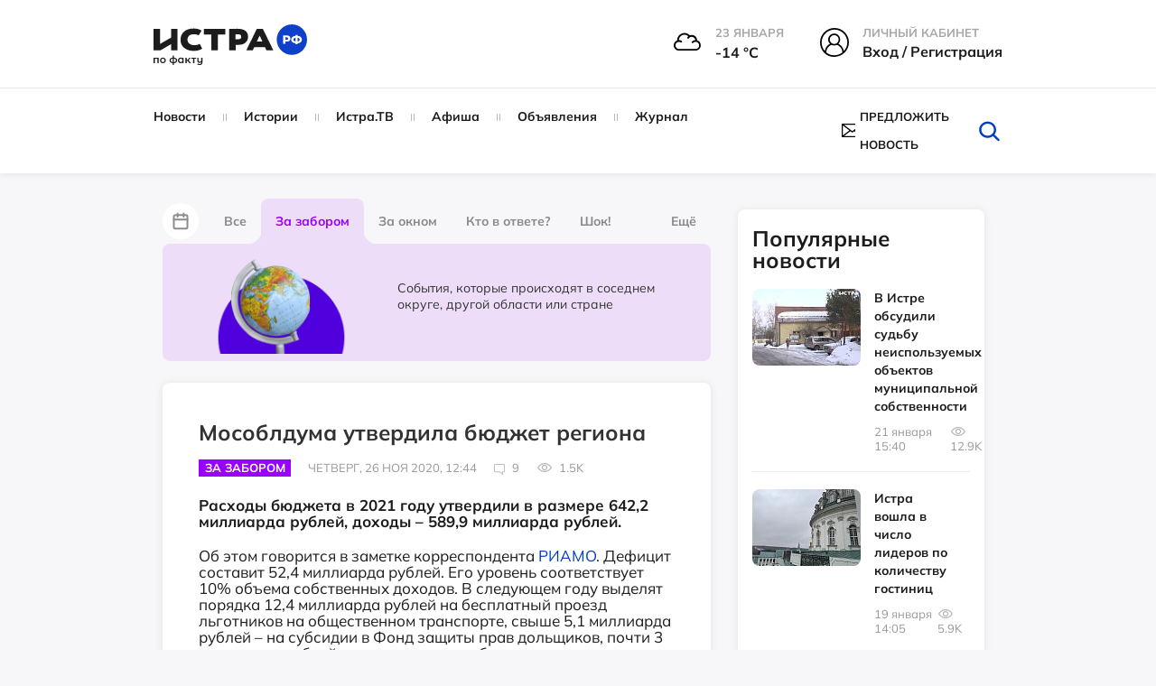

--- FILE ---
content_type: text/html; charset=UTF-8
request_url: https://xn--80apydf.xn--p1ai/news/za-zaborom/mosoblduma-utverdila-byudjet-regiona-673/
body_size: 47568
content:
<!doctype html>
<html xml:lang="ru" lang="ru">
<head>
    <meta http-equiv="Content-Type" content="text/html; charset=UTF-8" />
<meta name="keywords" content="Мособлдума утвердила бюджет региона, истрарф, За забором, Новости" />
<meta name="description" content="Расходы бюджета в 2021 году утвердили в размере 642,2 миллиарда рублей, доходы – 589,9 миллиарда рублей." />
<script data-skip-moving="true">(function(w, d) {var v = w.frameCacheVars = {"CACHE_MODE":"HTMLCACHE","storageBlocks":[],"dynamicBlocks":{"LkGdQn":"a62bd0590bd7","XEVOpk":"71ea88ff8da9","IjWcdm":"d41d8cd98f00","g8taYv":"6cbfcb924d48","iIjGFB":"3e07da5dafb9"},"AUTO_UPDATE":true,"AUTO_UPDATE_TTL":120,"version":2};var inv = false;if (v.AUTO_UPDATE === false){if (v.AUTO_UPDATE_TTL && v.AUTO_UPDATE_TTL > 0){var lm = Date.parse(d.lastModified);if (!isNaN(lm)){var td = new Date().getTime();if ((lm + v.AUTO_UPDATE_TTL * 1000) >= td){w.frameRequestStart = false;w.preventAutoUpdate = true;return;}inv = true;}}else{w.frameRequestStart = false;w.preventAutoUpdate = true;return;}}var r = w.XMLHttpRequest ? new XMLHttpRequest() : (w.ActiveXObject ? new w.ActiveXObject("Microsoft.XMLHTTP") : null);if (!r) { return; }w.frameRequestStart = true;var m = v.CACHE_MODE; var l = w.location; var x = new Date().getTime();var q = "?bxrand=" + x + (l.search.length > 0 ? "&" + l.search.substring(1) : "");var u = l.protocol + "//" + l.host + l.pathname + q;r.open("GET", u, true);r.setRequestHeader("BX-ACTION-TYPE", "get_dynamic");r.setRequestHeader("X-Bitrix-Composite", "get_dynamic");r.setRequestHeader("BX-CACHE-MODE", m);r.setRequestHeader("BX-CACHE-BLOCKS", v.dynamicBlocks ? JSON.stringify(v.dynamicBlocks) : "");if (inv){r.setRequestHeader("BX-INVALIDATE-CACHE", "Y");}try { r.setRequestHeader("BX-REF", d.referrer || "");} catch(e) {}if (m === "APPCACHE"){r.setRequestHeader("BX-APPCACHE-PARAMS", JSON.stringify(v.PARAMS));r.setRequestHeader("BX-APPCACHE-URL", v.PAGE_URL ? v.PAGE_URL : "");}r.onreadystatechange = function() {if (r.readyState != 4) { return; }var a = r.getResponseHeader("BX-RAND");var b = w.BX && w.BX.frameCache ? w.BX.frameCache : false;if (a != x || !((r.status >= 200 && r.status < 300) || r.status === 304 || r.status === 1223 || r.status === 0)){var f = {error:true, reason:a!=x?"bad_rand":"bad_status", url:u, xhr:r, status:r.status};if (w.BX && w.BX.ready && b){BX.ready(function() {setTimeout(function(){BX.onCustomEvent("onFrameDataRequestFail", [f]);}, 0);});}w.frameRequestFail = f;return;}if (b){b.onFrameDataReceived(r.responseText);if (!w.frameUpdateInvoked){b.update(false);}w.frameUpdateInvoked = true;}else{w.frameDataString = r.responseText;}};r.send();var p = w.performance;if (p && p.addEventListener && p.getEntries && p.setResourceTimingBufferSize){var e = 'resourcetimingbufferfull';var h = function() {if (w.BX && w.BX.frameCache && w.BX.frameCache.frameDataInserted){p.removeEventListener(e, h);}else {p.setResourceTimingBufferSize(p.getEntries().length + 50);}};p.addEventListener(e, h);}})(window, document);</script>
<script data-skip-moving="true">(function(w, d, n) {var cl = "bx-core";var ht = d.documentElement;var htc = ht ? ht.className : undefined;if (htc === undefined || htc.indexOf(cl) !== -1){return;}var ua = n.userAgent;if (/(iPad;)|(iPhone;)/i.test(ua)){cl += " bx-ios";}else if (/Windows/i.test(ua)){cl += ' bx-win';}else if (/Macintosh/i.test(ua)){cl += " bx-mac";}else if (/Linux/i.test(ua) && !/Android/i.test(ua)){cl += " bx-linux";}else if (/Android/i.test(ua)){cl += " bx-android";}cl += (/(ipad|iphone|android|mobile|touch)/i.test(ua) ? " bx-touch" : " bx-no-touch");cl += w.devicePixelRatio && w.devicePixelRatio >= 2? " bx-retina": " bx-no-retina";if (/AppleWebKit/.test(ua)){cl += " bx-chrome";}else if (/Opera/.test(ua)){cl += " bx-opera";}else if (/Firefox/.test(ua)){cl += " bx-firefox";}ht.className = htc ? htc + " " + cl : cl;})(window, document, navigator);</script>


<link href="/bitrix/js/ui/design-tokens/dist/ui.design-tokens.css?175151582226358" type="text/css"  rel="stylesheet" />
<link href="/bitrix/js/socialservices/css/ss.css?17515158225185" type="text/css"  rel="stylesheet" />
<link href="/bitrix/cache/css/s1/istra/page_fe728eddd71958119c72469e1f0b53e8/page_fe728eddd71958119c72469e1f0b53e8_v1.css?176821715934875" type="text/css"  rel="stylesheet" />
<link href="/bitrix/cache/css/s1/istra/default_2197246d0503d8c7117006718306bb1a/default_2197246d0503d8c7117006718306bb1a_v1.css?1768205027251" type="text/css"  rel="stylesheet" />
<link href="/bitrix/cache/css/s1/istra/template_3efa7f5a0c27d680f489cc45c329fdc6/template_3efa7f5a0c27d680f489cc45c329fdc6_v1.css?1768205027666401" type="text/css"  data-template-style="true" rel="stylesheet" />
<link href="/bitrix/panel/main/popup.css?175151583222696" type="text/css"  data-template-style="true"  rel="stylesheet" />




<script type='text/javascript' data-skip-moving='true'>window['recaptchaOptions']={'size':'normal','theme':'light','type':'image','lang':'ru','key':'6LcBALgmAAAAAKfoGlWwt6xvNV5-Kitd2SFhc6HB'};</script>
<script type="text/javascript" data-skip-moving="true">(function(window, document, scriptTag, renderFunciton, options) {
    if (!window[options] || !window[options].key) {
        throw new Error('intervolga.recaptcha options not found');
    }

    window.onRecaptchaSdkLoaded = function() {
        window[renderFunciton].args = window[renderFunciton].args || [];
        for (var i = 0; i < window[renderFunciton].args.length; i++) {
            var recaptchaId = window[renderFunciton].args[i][0];
            realRenderRecaptchaById(recaptchaId);
        }

        window[renderFunciton] = function(id) {
            realRenderRecaptchaById(id);
        };
    };

    function realRenderRecaptchaById(id) {
        var recaptchaElement = document.getElementById(id);
        if (!recaptchaElement) {
            return;
        }
        if (recaptchaElement.className.indexOf('g-recaptcha') < 0) {
            return;
        }
        if (!!recaptchaElement.children.length) {
            return;
        }

        grecaptcha.render(id, {
            'sitekey': window[options].key + '',
            'theme': window[options].theme + '',
            'size': window[options].size + '',
            'type': window[options].type + ''
        });
    }


    window[renderFunciton] = window[renderFunciton] ||
        function() {
            window[renderFunciton].args = window[renderFunciton].args || [];
            window[renderFunciton].args.push(arguments);

            // Load reCAPTCHA SDK if it does not exist on page
            var recaptchaScriptId = 'recaptchaApiLoader';
            if (document.getElementById(recaptchaScriptId)) {
                return;
            }

            var recaptchaScript = document.createElement(scriptTag);
            recaptchaScript.id = recaptchaScriptId;
            recaptchaScript.async = true;
            recaptchaScript.src = '//www.google.com/recaptcha/api.js?hl=' +
                window[options].lang +
                '&onload=onRecaptchaSdkLoaded&render=explicit';
            document.head.appendChild(recaptchaScript);
        };
})(window, document, 'script', 'renderRecaptchaById', 'recaptchaOptions');</script>



<meta property="og:type" content="website" />
<meta property="og:url" content="https://xn--80apydf.xn--p1ai/news/za-zaborom/mosoblduma-utverdila-byudjet-regiona-673/" />
<meta property="og:site_name" content="истра.рф" />
<meta property="og:title" content="Мособлдума утвердила бюджет региона" />
<meta property="og:description" content="Расходы бюджета в 2021 году утвердили в размере 642,2 миллиарда рублей, доходы – 589,9 миллиарда рублей." />
<meta property="og:image" content="https://xn--80apydf.xn--p1ai/upload/iblock/e1a/7lks3xiego6iysxkd2f4hbyi2ylp4r6v.jpg" />
<link rel="image_src" href="https://xn--80apydf.xn--p1ai/upload/iblock/e1a/7lks3xiego6iysxkd2f4hbyi2ylp4r6v.jpg" />
<meta name="twitter:card" content="summary_large_image">
<meta content="https://xn--80apydf.xn--p1ai/news/za-zaborom/mosoblduma-utverdila-byudjet-regiona-673/" property="twitter:url">
<meta name="twitter:title" content="Мособлдума утвердила бюджет региона">
<meta name="twitter:description" content="Расходы бюджета в 2021 году утвердили в размере 642,2 миллиарда рублей, доходы – 589,9 миллиарда рублей.">
<meta name="twitter:image" content="https://xn--80apydf.xn--p1ai/upload/iblock/e1a/7lks3xiego6iysxkd2f4hbyi2ylp4r6v.jpg">



    <title>Новости - За забором - Мособлдума утвердила бюджет региона - Истра.РФ </title>
    <meta name="robots" content="index,follow" />
    <meta name="yandex-verification" content="011d7e4a4a56fb48" />
    <meta name="viewport" content="width=device-width, user-scalable=no, initial-scale=1.0, maximum-scale=1.0, minimum-scale=1.0" />
    <meta name="msapplication-TileColor" content="#da532c" />
    <meta name="theme-color" content="#ffffff" />

    <link rel="icon" href="/local/templates/istra/head/favicon_1.ico" type="image/x-icon" />
    <link rel="icon" href="/local/templates/istra/head/favicon_1.ico" type="image/x-icon" />
    <link rel="shortcut icon" href="/local/templates/istra/head/favicon_1.ico" type="image/x-icon" />
    <link rel="shortcut icon" href="/local/templates/istra/head/favicon_1.ico" type="image/x-icon" />
    <link rel="shortcut icon" href="/local/templates/istra/head/favicon_1.ico" type="image/vnd.microsoft.icon" />

    <link rel="apple-touch-icon" sizes="180x180" href="/local/templates/istra/head/apple-touch-icon.png" />
    <link rel="icon" type="image/png" sizes="32x32" href="/local/templates/istra/head/favicon-32x32.png" />
    <link rel="icon" type="image/png" sizes="16x16" href="/local/templates/istra/head/favicon-16x16.png" />
    <link rel="manifest" href="/local/templates/istra/head/site.webmanifest" />
    <link rel="mask-icon" href="/local/templates/istra/head/safari-pinned-tab.svg" color="#5bbad5" />

    <link rel="shortcut icon" type="image/png" sizes="32x32" href="/local/templates/istra/head/favicon-32x32.png" />
    <link rel="shortcut icon" type="image/png" sizes="16x16" href="/local/templates/istra/head/favicon-16x16.png" />
        
                                    <link href="https://cdn.jsdelivr.net/npm/photoswipe@5.3.7/dist/photoswipe.min.css" rel="stylesheet">
                <link rel="stylesheet" href="https://cdnjs.cloudflare.com/ajax/libs/Swiper/9.4.1/swiper-bundle.css">
        <link rel="stylesheet" href="https://cdnjs.cloudflare.com/ajax/libs/lightgallery/2.7.1/css/lightgallery.min.css">
        
    <script defer type="module" crossorigin="" src="/local/templates/istra/homepage/dist/assets/app.js" async></script>

            <link href="https://cdn.jsdelivr.net/npm/air-datepicker@3.5.0/air-datepicker.min.css" rel="stylesheet">
    </head>
<body>
<div id="panel"></div>
<div id="wrapper">

    <div id="comp_3b9d7d1fb7b5688b852f880d05488bad">
</div>

    <header class="main-header">
        <div class="main-header__top">
            <div class="container">
                <div class="row">
                    <div class="col-md-3 col-sm-3">
                        <a href="/" class="main-logo">
                            <img class="page-header__logo"
                                 src="/local/templates/istra/homepage/build/img/svg/logo_no_white_RF.svg"
                                 width="170"
                                 alt="Логотип ИСТРА.РФ"
                                 loading="lazy"
                            >
                        </a>
                    </div>
                    <div class="col-md-9 col-sm-9">
                        <div class="main-header__menu-widgets">
<!--                            -->
                            
<div class="header__info--cloudy">
  <img class="header__info__weather"
       width="30" height="30"
       src="/local/templates/istra/img/weather/04d.svg" alt="weather">
  <div class="header__info-wrap">
    <span class="header__info-name">23 января</span>
    <span class="header__info-desc">-14 °С</span>
  </div>
</div>

                                                            <div class="menu-widget menu-widget_margin hover">
                                    <div class="menu-widget__img">
                                        <svg version="1.1" id="Layer_1" xmlns="http://www.w3.org/2000/svg"
                                             xmlns:xlink="http://www.w3.org/1999/xlink" x="0px" y="0px"
                                             viewBox="0 0 32 32"
                                             style="width: 32px; height: 32px; enable-background:new 0 0 32 32;"
                                             xml:space="preserve">
                                        <g>
                                            <path d="M16,0C7.2,0,0,7.2,0,16c0,4.4,1.7,8.6,4.7,11.6c2.9,2.9,6.6,4.4,10.7,4.4c0.2,0,0.4,0,0.6,0c9-0.4,16-7.4,16-16
                                                C32,7.2,24.8,0,16,0z M10.8,12.8c0-2.7,2.2-4.9,4.9-4.9c2.7,0,4.9,2.2,4.9,4.9c0,2.7-2.2,4.9-4.9,4.9C13,17.7,10.8,15.5,10.8,12.8z
                                                 M12.7,18.7c0.9,0.5,1.9,0.7,3,0.7c1,0,2-0.2,3-0.7c3.5,1.2,6,4.6,6,8.4c-2.5,1.9-5.5,3-8.7,3.1c-0.2,0-0.4,0-0.6,0
                                                c-3.1,0-6-1-8.4-3C6.9,23.3,9.3,19.9,12.7,18.7z M22.3,12.8c0-3.7-3-6.6-6.6-6.6C12,6.2,9,9.1,9,12.8c0,1.8,0.7,3.5,2,4.7
                                                C7.9,19,5.8,22,5.3,25.6C3,23,1.8,19.5,1.8,16C1.8,8.2,8.2,1.8,16,1.8c7.8,0,14.2,6.4,14.2,14.2c0,3.6-1.4,7-3.9,9.6
                                                c-0.5-3.5-2.8-6.6-6-8.1C21.6,16.2,22.3,14.6,22.3,12.8z"/>
                                        </g>
                                    </svg>
                                    </div>
                                    <div class="menu-widget__text ">
                                        <span class="menu-widget__title">Личный кабинет</span><br>
                                        <span class="menu-widget__bottom">
                                            <!-- <a href="javascript:void(0)" class="popup-with-form login-link">Вход / Регистрация</a>-->
                                            <!-- <a href="javascript:void(0)" class="popup-with-form js-open-login">Вход / Регистрация</a>-->

                                            <a class="header__info-desc js-open-modal js-open-login" data-modal="modal-login" href="javascript:void(0)">
                                                Вход / Регистрация
                                            </a>
                                    </span>
                                    </div>
                                </div>
                                                    </div>
                    </div>
                </div>
            </div>
        </div>
        <div class="main-header__bottom js-sticky-header">
            <div class="container">
                <div class="row">
                    <div class="col-lg-8 col-md-10 col-sm-11">
                        <div id="bxdynamic_LkGdQn_start" style="display:none"></div>


    <nav class="main-nav 111">
        <!-- <ul id="main-menu"> -->
        <ul>
            
                                    <li class="item">
            
                <a href="/news/">
                    Новости                </a>

                                </li>
            
                                    <li class="item">
            
                <a href="/story/">
                    Истории                </a>

                                </li>
            
                                    <li class="item">
            
                <a href="/istratv/">
                    Истра.ТВ                </a>

                                </li>
            
                                    <li class="item">
            
                <a href="/afisha/">
                    Афиша                </a>

                                </li>
            
                                    <li class="item">
            
                <a href="/ad/">
                    Объявления                </a>

                                </li>
            
                                    <li class="item">
            
                <a href="/news/jurnal/">
                    Журнал                </a>

                                </li>
            
<!--            --><!--                    <li class="item -->
            <!--">-->
<!--                        <a href="--><!--">-->
<!--                            --><!--                        </a>-->
<!--                    </li>-->
<!--                -->
        </ul>
    </nav>

<div id="bxdynamic_LkGdQn_end" style="display:none"></div>                    </div>
                    <div class="col-lg-4 col-md-2 col-sm-1">
                        <div class="helper-block">
                            <div class="helper-block_links">
<!--                                -->                                <div class="helper-block__item visible-sticky" style="display: none !important;">
                                    <div class="c-dropdown js-dropdown">
                                        <input type="hidden" name="Framework" id="Framework" class="js-dropdown__input">
                                        <div class="max-width-text c-button c-button--dropdown js-dropdown__current">
                                            <svg class="hover-red c-dropdown-icon" version="1.1" id="Layer_1"
                                                 xmlns="http://www.w3.org/2000/svg"
                                                 xmlns:xlink="http://www.w3.org/1999/xlink" x="0px" y="0px"
                                                 viewBox="0 0 32 32"
                                                 style="width: 24px; height: 24px; enable-background:new 0 0 32 32;"
                                                 xml:space="preserve">
                                        <g>
                                            <path d="M16,0C7.2,0,0,7.2,0,16c0,4.4,1.7,8.6,4.7,11.6c2.9,2.9,6.6,4.4,10.7,4.4c0.2,0,0.4,0,0.6,0c9-0.4,16-7.4,16-16
                                                C32,7.2,24.8,0,16,0z M10.8,12.8c0-2.7,2.2-4.9,4.9-4.9c2.7,0,4.9,2.2,4.9,4.9c0,2.7-2.2,4.9-4.9,4.9C13,17.7,10.8,15.5,10.8,12.8z
                                                 M12.7,18.7c0.9,0.5,1.9,0.7,3,0.7c1,0,2-0.2,3-0.7c3.5,1.2,6,4.6,6,8.4c-2.5,1.9-5.5,3-8.7,3.1c-0.2,0-0.4,0-0.6,0
                                                c-3.1,0-6-1-8.4-3C6.9,23.3,9.3,19.9,12.7,18.7z M22.3,12.8c0-3.7-3-6.6-6.6-6.6C12,6.2,9,9.1,9,12.8c0,1.8,0.7,3.5,2,4.7
                                                C7.9,19,5.8,22,5.3,25.6C3,23,1.8,19.5,1.8,16C1.8,8.2,8.2,1.8,16,1.8c7.8,0,14.2,6.4,14.2,14.2c0,3.6-1.4,7-3.9,9.6
                                                c-0.5-3.5-2.8-6.6-6-8.1C21.6,16.2,22.3,14.6,22.3,12.8z"/>
                                        </g>
                                    </svg>
                                        </div>
                                        <div class="c-dropdown__list c-dropdown__list_right login-dropdown panel">
                                            <div class="c-dropdown__list__inner text-center">
                                                <p class="fs-16px"><b>Вход в личный кабинет</b></p>
                                                <form action="">
                                                    <input type="text" placeholder="Имя пользователя"
                                                           class="user-input form-control margin-bottom-10">
                                                    <input type="password" placeholder="Пароль"
                                                           class="pass-input form-control margin-bottom-10">
                                                    <button class="btn btn-success margin-bottom-10">Войти</button>
                                                    <button class="btn btn-info margin-bottom-10">Зарегистрироваться
                                                    </button>
                                                    <a href="#" class="forgot-password-link"
                                                       style="margin-bottom: 25px;"><b>Забыли пароль?</b></a>
                                                </form>
                                            </div>
                                            <div class="social-login">
                                                <p class="text-center fs-16px"><b>Быстрый вход</b></p>
                                                <ul>
                                                    <li>
                                                        <a href="">fa</a>
                                                    </li>
                                                    <li>
                                                        <a href="">vk</a>
                                                    </li>
                                                    <li>
                                                        <a href="">ok</a>
                                                    </li>
                                                    <li>
                                                        <a href="">ma</a>
                                                    </li>
                                                </ul>
                                            </div>
                                        </div>
                                    </div>
                                </div>


                                <a href="#" class="hidden helper-block__item" data-placement="bottom">
                                    <svg class="hover-red" xmlns="http://www.w3.org/2000/svg" viewBox="0 0 32 32">
                                        <path d="M27.8 6h-8.7c-1.1 0-2.1.5-2.7 1.3-.5-.8-1.5-1.3-2.6-1.3H5.2c-.4 0-.7.3-.7.7v17.1c0 .4.3.7.7.7h8.7c1.1 0 2 .9 2 2 0 .4.3.7.7.7.4 0 .7-.3.7-.7 0-1.1.9-2 2-2H28c.4 0 .7-.3.7-.7V6.7c-.2-.4-.5-.7-.9-.7zm-12 17.7c-.6-.4-1.2-.7-2-.7h-8V7.3h8c1.1 0 2 .9 2 2v14.4zm11.4-.6h-8c-.8 0-1.4.3-2 .7V9.3c0-1.1.9-2 2-2h8v15.8z"/>
                                        <path d="M13.8 11.9h-6c-.4 0-.7.3-.7.7s.3.7.7.7h6c.4 0 .7-.3.7-.7s-.3-.7-.7-.7zM13.8 14.5h-6c-.4 0-.7.3-.7.7s.3.7.7.7h6c.4 0 .7-.3.7-.7s-.3-.7-.7-.7zM13.8 17.2h-6c-.4 0-.7.3-.7.7 0 .4.3.7.7.7h6c.4 0 .7-.3.7-.7 0-.5-.3-.7-.7-.7zM13.8 19.8h-6c-.4 0-.7.3-.7.7 0 .4.3.7.7.7h6c.4 0 .7-.3.7-.7 0-.4-.3-.7-.7-.7zM25.2 11.9h-6c-.4 0-.7.3-.7.7s.3.7.7.7h6c.4 0 .7-.3.7-.7s-.4-.7-.7-.7zM25.2 14.5h-6c-.4 0-.7.3-.7.7s.3.7.7.7h6c.4 0 .7-.3.7-.7s-.4-.7-.7-.7zM25.2 17.2h-6c-.4 0-.7.3-.7.7 0 .4.3.7.7.7h6c.4 0 .7-.3.7-.7-.1-.5-.4-.7-.7-.7zM25.2 19.8h-6c-.4 0-.7.3-.7.7 0 .4.3.7.7.7h6c.4 0 .7-.3.7-.7-.1-.4-.4-.7-.7-.7zM13.8 9.3h-6c-.4 0-.7.3-.7.7s.3.7.7.7h6c.4 0 .7-.3.7-.7s-.3-.7-.7-.7zM18.5 9.9c0 .4.3.7.7.7h6c.4 0 .7-.3.7-.7s-.3-.7-.7-.7h-6c-.4.1-.7.4-.7.7z"/>
                                    </svg>
                                    <span data-toggle="tooltip" class="hidden-text">Справочник организаций</span>
                                </a>
                                                                    <a style="display: flex !important; align-items: center !important;"  href="#news-popup" class="helper-block__item popup-with-form centerElement">
                                        <svg class="hover-red"
                                             xmlns="http://www.w3.org/2000/svg"
                                             xmlns:xlink="http://www.w3.org/1999/xlink"
                                             style="width: 24px; height: 16px; margin-right: 5px">
                                            <path fill-rule="evenodd"
                                                  d="M23.932,14.559 C23.929,14.594 23.918,14.672 23.857,14.750 L23.775,14.824 C23.663,14.935 23.497,15.007 23.322,15.007 L0.678,15.007 C0.513,15.007 0.356,14.945 0.231,14.829 L0.225,14.828 L0.163,14.775 C0.080,14.670 0.071,14.593 0.066,14.552 C0.044,14.520 -0.000,14.450 -0.000,14.349 L-0.000,0.648 C-0.000,0.548 0.044,0.477 0.067,0.439 C0.070,0.405 0.080,0.329 0.135,0.253 L0.186,0.184 L0.242,0.165 C0.291,0.129 0.334,0.111 0.365,0.098 L0.418,0.073 C0.450,0.055 0.497,0.029 0.558,0.014 L0.585,-0.003 L0.678,-0.010 L23.402,-0.010 L23.434,0.011 C23.488,0.023 23.539,0.051 23.576,0.070 L23.532,0.326 L23.633,0.097 C23.666,0.109 23.714,0.131 23.763,0.166 L23.780,0.172 L23.841,0.228 C23.918,0.325 23.929,0.403 23.934,0.446 C23.956,0.477 24.000,0.547 24.000,0.648 L24.000,14.349 C24.000,14.451 23.956,14.520 23.932,14.559 ZM1.357,1.988 L1.357,13.009 L8.697,7.499 L1.357,1.988 ZM14.199,8.329 L12.419,9.666 C12.341,9.724 12.262,9.741 12.210,9.753 C12.178,9.763 12.147,9.776 12.112,9.785 L12.083,9.800 L11.932,9.805 L11.812,9.756 C11.738,9.739 11.658,9.721 11.581,9.662 L9.805,8.329 L2.661,13.692 L21.338,13.692 L14.199,8.329 ZM13.855,6.926 L21.338,1.304 L2.660,1.304 L10.178,6.949 L10.224,6.979 L12.001,8.317 L13.681,7.053 L13.681,6.926 L13.855,6.926 ZM15.305,7.499 L22.643,13.009 L22.643,1.988 L15.305,7.499 Z"/>
                                        </svg>
                                        <span class="hidden-text">Предложить новость</span>
                                    </a>
                                                                                            </div>
                            <form style="margin: 0px" class="search-form removeMargin" action="/search/">
                                <input type="text" name="q" class="input-search" placeholder="Искать">
                                <button type="submit" class="search-form__btn-submit"></button>
                                <button class="btn-search" id="btn_search_top">
                                    <svg class="hover-red" version="1.1" id="Layer_1" xmlns="http://www.w3.org/2000/svg"
                                         xmlns:xlink="http://www.w3.org/1999/xlink" x="0px" y="0px"
                                         viewBox="0 0 32 32" style="enable-background:new 0 0 32 32;"
                                         xml:space="preserve">
									<g>
                                        <path d="M27.2,28c-0.3,0-0.7-0.1-0.9-0.4l-6.3-6.1c-0.5-0.5-0.5-1.3,0-1.8c0.5-0.5,1.3-0.5,1.8,0l6.3,6.1c0.5,0.5,0.5,1.3,0,1.8
											C27.8,27.9,27.5,28,27.2,28z"/>
                                        <path d="M14.5,24.3c-5.5,0-10.1-4.3-10.1-9.6C4.5,9.3,9,5,14.5,5c5.5,0,10,4.3,10,9.6C24.6,19.9,20.1,24.3,14.5,24.3z M14.5,7.5
											c-4.1,0-7.4,3.2-7.4,7.1c0,3.9,3.3,7.1,7.4,7.1c4.1,0,7.4-3.2,7.4-7.1C22,10.7,18.6,7.5,14.5,7.5z"/>
                                    </g>
									</svg>
                                </button>
                            </form>
                        </div>
                    </div>
                </div>
            </div>
        </div>
        <div class="main-header__mobile">
            <a class="toggle-link" href="#mobile-menu" id="hamburger">
                <div class="hamburger hamburger--elastic" tabindex="0"
                     aria-label="Menu" role="button" aria-controls="navigation">
                    <div class="hamburger-box">
                        <div class="hamburger-inner"></div>
                    </div>
                </div>
            </a>

            <a href="/" class="main-logo phone-logo">
                <img class="page-header__logo" src="/local/templates/istra/homepage/build/img/svg/logo_no_white_RF.svg"
                     width="170"
                     alt="Логотип ИСТРА.РФ"
                     loading="lazy"
                >
            </a>

            <div class="menu-widget_mobile">
                <a class="toggle-link" href="#mobile-search-form" id="mobile-search">
                    <svg xmlns="http://www.w3.org/2000/svg"
                         xmlns:xlink="http://www.w3.org/1999/xlink"
                         width="40px" height="39px" viewBox="0 0 40 39">
                        <path fillRule="evenodd"
                              d="M 39.63 38.67C 39.41 38.89 39.12 39 38.83 39 38.53 39 38.24 38.89 38.02 38.67 38.02 38.67 27.41 28.33 27.41 28.33 24.5 30.8 20.71 32.31 16.56 32.31 7.43 32.31 0 25.06 0 16.16 0 7.25 7.43-0 16.56-0 25.69-0 33.12 7.25 33.12 16.16 33.12 20.21 31.57 23.91 29.03 26.75 29.03 26.75 39.63 37.1 39.63 37.1 40.08 37.53 40.08 38.24 39.63 38.67ZM 16.56 2.23C 8.69 2.23 2.28 8.47 2.28 16.16 2.28 23.84 8.69 30.09 16.56 30.09 24.43 30.09 30.83 23.84 30.83 16.16 30.83 8.47 24.43 2.23 16.56 2.23Z"/>
                    </svg>
                </a>
            </div>
        </div>
    </header>

    <div class="toggle-link-content" id="mobile-search-form">
        <header class="main-header">
            <div class="main-header__mobile">
                <a class="toggle-link" href="#mobile-menu" id="hamburger">
                    <div class="hamburger hamburger--elastic" tabindex="0"
                        aria-label="Menu" role="button" aria-controls="navigation">
                        <div class="hamburger-box">
                            <div class="hamburger-inner"></div>
                        </div>
                    </div>
                </a>

                <a href="/" class="main-logo phone-logo">
                    <img class="page-header__logo" src="/local/templates/istra/homepage/build/img/svg/logo_no_white_RF.svg"
                        width="170"
                        alt="Логотип ИСТРА.РФ"
                        loading="lazy"
                    >
                </a>

                <div class="menu-widget_mobile">
                    <a class="toggle-link" href="#mobile-search-form" id="mobile-search">
                        <svg xmlns="http://www.w3.org/2000/svg"
                            xmlns:xlink="http://www.w3.org/1999/xlink"
                            width="40px" height="39px" viewBox="0 0 40 39">
                            <path fillRule="evenodd"
                                d="M 39.63 38.67C 39.41 38.89 39.12 39 38.83 39 38.53 39 38.24 38.89 38.02 38.67 38.02 38.67 27.41 28.33 27.41 28.33 24.5 30.8 20.71 32.31 16.56 32.31 7.43 32.31 0 25.06 0 16.16 0 7.25 7.43-0 16.56-0 25.69-0 33.12 7.25 33.12 16.16 33.12 20.21 31.57 23.91 29.03 26.75 29.03 26.75 39.63 37.1 39.63 37.1 40.08 37.53 40.08 38.24 39.63 38.67ZM 16.56 2.23C 8.69 2.23 2.28 8.47 2.28 16.16 2.28 23.84 8.69 30.09 16.56 30.09 24.43 30.09 30.83 23.84 30.83 16.16 30.83 8.47 24.43 2.23 16.56 2.23Z"/>
                        </svg>
                    </a>
                </div>
            </div>
        </header>
        <div class="toggle-link-content__inner" style="z-index: 999">
            <div class="mobile-inner-form">
                <form style="margin: 0px" class="removeMargin" action="/search/">
                    <input type="text" placeholder="Поиск" name="q" class="form-control">
                    <button type="submit" class="btn btn-success btn-search-form">
                        <svg version="1.1" id="Layer_1" xmlns="http://www.w3.org/2000/svg"
                             xmlns:xlink="http://www.w3.org/1999/xlink" x="0px" y="0px" viewBox="0 0 32 32"
                             style="enable-background:new 0 0 32 32;" xml:space="preserve">
                            <g>
                                <path d="M27.2,28c-0.3,0-0.7-0.1-0.9-0.4l-6.3-6.1c-0.5-0.5-0.5-1.3,0-1.8c0.5-0.5,1.3-0.5,1.8,0l6.3,6.1c0.5,0.5,0.5,1.3,0,1.8
                                    C27.8,27.9,27.5,28,27.2,28z"></path>
                                <path d="M14.5,24.3c-5.5,0-10.1-4.3-10.1-9.6C4.5,9.3,9,5,14.5,5c5.5,0,10,4.3,10,9.6C24.6,19.9,20.1,24.3,14.5,24.3z M14.5,7.5
                                    c-4.1,0-7.4,3.2-7.4,7.1c0,3.9,3.3,7.1,7.4,7.1c4.1,0,7.4-3.2,7.4-7.1C22,10.7,18.6,7.5,14.5,7.5z"></path>
                            </g>
                    </svg>
                    </button>
                </form>
            </div>
        </div>
    </div>



    <div class="toggle-link-content " id="mobile-menu">
        <div class="toggle-link-content__inner">
            <div class="mobile-inner-form">
                <div class="margin-bottom-10">
                    

<div class="menu-widget menu-widget_margin">
            <div class="menu-widget__img">
            <img src="/local/templates/istra/img/weather/04d.svg" alt="weather-icon">
        </div>
        <div class="menu-widget__text">
                                <span class="menu-widget__title">
                                    23 января                                </span><br>
            <span class="menu-widget__bottom">
                                    -14&nbsp;°C
                                </span>
        </div>
    </div>

<div class="menu-widget menu-widget_margin menu-widget_city hover">
    <div class="menu-widget__img">
        <svg version="1.1" id="Layer_1" xmlns="http://www.w3.org/2000/svg"
             xmlns:xlink="http://www.w3.org/1999/xlink" x="0px" y="0px"
             viewBox="0 0 32 32"
             style="width: 32px; height: 32px; enable-background:new 0 0 32 32;"
             xml:space="preserve">
                                    <g>
                                        <path d="M31.1,29.3h-1.4v-8.6c0-0.4-0.2-0.7-0.6-0.8l-0.4-0.2v-0.9c1.7-0.6,2.9-2.7,2.9-5.3c0-2.2-1.2-8.1-3.8-8.1
                                            s-3.8,5.9-3.8,8.1c0,2.6,1.2,4.8,2.9,5.3V19l-3.7-1.5V1.9c0-0.3-0.1-0.5-0.4-0.7C22.6,1.1,22.3,1,22,1.1L10.7,4.5
                                            C10.3,4.6,10,5,10,5.4v6.9H3.8c-0.5,0-0.9,0.4-0.9,0.9v16.2H1.6c-0.5,0-0.9,0.4-0.9,0.9s0.4,0.9,0.9,0.9h29.5
                                            c0.5,0,0.9-0.4,0.9-0.9S31.6,29.3,31.1,29.3z M27.7,15.4c-0.5,0-0.9,0.4-0.9,0.9v0.5c-0.7-0.6-1.1-1.9-1.1-3.3c0-3,1.5-6.3,2-6.3
                                            c0.5,0,2,3.3,2,6.3c0,1.4-0.5,2.7-1.1,3.3v-0.5C28.6,15.8,28.2,15.4,27.7,15.4z M27.8,21.3v8h-4.7v-9.9L27.8,21.3z M10.5,26.2v3.1
                                            H8.3v-3.1H10.5z M11.4,24.4H7.4c-0.5,0-0.9,0.4-0.9,0.9v4H4.7V14h9.4v15.3h-1.8v-4C12.3,24.8,11.9,24.4,11.4,24.4z M18.6,24.4h-1.4
                                            c-0.5,0-0.9,0.4-0.9,0.9c0,0.5,0.4,0.9,0.9,0.9h0.5v3.1h-1.8V13.1c0-0.5-0.4-0.9-0.9-0.9h-3.2V6l9.6-2.9v26.2h-1.8v-4
                                            C19.5,24.8,19.1,24.4,18.6,24.4z"/>
                                        <path d="M2.8,10.7h4.6c1.3,0,2.4-1.1,2.4-2.4c0-0.8-0.4-1.6-1.2-2c0-0.2,0-0.3,0-0.5c0-2-1.7-3.6-3.7-3.6c-2,0-3.7,1.6-3.7,3.6
                                            c0,0,0,0,0,0.1C0.5,6.4,0,7.2,0,8.1C0,9.5,1.3,10.7,2.8,10.7z M3.1,6.2c0-0.1,0-0.3,0-0.4C3,4.8,3.9,4,4.9,4c1,0,1.9,0.8,1.9,1.9
                                            c0,0.2,0,0.5-0.1,0.7C6.6,6.8,6.6,7.1,6.7,7.3c0.1,0.2,0.4,0.4,0.7,0.4C7.7,7.8,8,8.1,8,8.4C8,8.7,7.7,9,7.3,9H2.8
                                            C2.3,9,1.8,8.6,1.8,8.1c0-0.4,0.3-0.7,0.6-0.9C2.9,7.1,3.2,6.6,3.1,6.2z"/>
                                    </g>
                                </svg>
    </div>
    <div class="menu-widget__text">
        <span class="menu-widget__title">Город</span><br>
        <span class="menu-widget__bottom">
            <div class="c-dropdown js-dropdown">
                <input type="hidden" name="Framework" id="Framework"
                       class="js-dropdown__input">
                <span class="max-width-text c-button c-button--dropdown js-dropdown__current">
                    <span class="js-dropdown__current_text">Выбрать</span>
                    <svg class="c-dropdown-icon" xmlns="http://www.w3.org/2000/svg"
                         xmlns:xlink="http://www.w3.org/1999/xlink"
                         width="10px" height="7px" viewBox="0 0 10 7">
                        <path fillRule="evenodd"
                              d="M 0.29 1.71C 0.29 1.71 5 6.41 5 6.41 5 6.41 9.71 1.71 9.71 1.71 9.71 1.71 8.29 0.29 8.29 0.29 8.29 0.29 5 3.59 5 3.59 5 3.59 1.71 0.29 1.71 0.29 1.71 0.29 0.29 1.71 0.29 1.71 0.29 1.71 0.29 1.71 0.29 1.71Z"/></svg>
                </span>
                <div class="c-dropdown__list panel">
                    <ul class="location-list">
                        <li class="c-dropdown__item">
                            <a href="/local/ajax/setWeather.php?id=0>"
                               data-dropdown-value="0">Все</a>
                        </li>
                                                    <li class="c-dropdown__item">
                                <a href="/local/ajax/setWeather.php?id=2"
                                   data-dropdown-value="2">Истра</a>
                            </li>
                                                    <li class="c-dropdown__item">
                                <a href="/local/ajax/setWeather.php?id=4"
                                   data-dropdown-value="4">Городской округ Истра</a>
                            </li>
                                                    <li class="c-dropdown__item">
                                <a href="/local/ajax/setWeather.php?id=5"
                                   data-dropdown-value="5">Бужаровское</a>
                            </li>
                                                    <li class="c-dropdown__item">
                                <a href="/local/ajax/setWeather.php?id=6"
                                   data-dropdown-value="6">Ермолинское</a>
                            </li>
                                                    <li class="c-dropdown__item">
                                <a href="/local/ajax/setWeather.php?id=7"
                                   data-dropdown-value="7">Дедовск</a>
                            </li>
                                                    <li class="c-dropdown__item">
                                <a href="/local/ajax/setWeather.php?id=8"
                                   data-dropdown-value="8">Снегири</a>
                            </li>
                                                    <li class="c-dropdown__item">
                                <a href="/local/ajax/setWeather.php?id=9"
                                   data-dropdown-value="9">Ивановское</a>
                            </li>
                                                    <li class="c-dropdown__item">
                                <a href="/local/ajax/setWeather.php?id=10"
                                   data-dropdown-value="10">Костровское</a>
                            </li>
                                                    <li class="c-dropdown__item">
                                <a href="/local/ajax/setWeather.php?id=11"
                                   data-dropdown-value="11">Лучинское</a>
                            </li>
                                                    <li class="c-dropdown__item">
                                <a href="/local/ajax/setWeather.php?id=12"
                                   data-dropdown-value="12">Новопетровское</a>
                            </li>
                                                    <li class="c-dropdown__item">
                                <a href="/local/ajax/setWeather.php?id=13"
                                   data-dropdown-value="13">Обушковское</a>
                            </li>
                                                    <li class="c-dropdown__item">
                                <a href="/local/ajax/setWeather.php?id=14"
                                   data-dropdown-value="14">Онуфриевское</a>
                            </li>
                                                    <li class="c-dropdown__item">
                                <a href="/local/ajax/setWeather.php?id=15"
                                   data-dropdown-value="15">Ядроминское</a>
                            </li>
                                                    <li class="c-dropdown__item">
                                <a href="/local/ajax/setWeather.php?id=16"
                                   data-dropdown-value="16">Павло-Слободское</a>
                            </li>
                                                    <li class="c-dropdown__item">
                                <a href="/local/ajax/setWeather.php?id=17"
                                   data-dropdown-value="17">Нахабино</a>
                            </li>
                                                    <li class="c-dropdown__item">
                                <a href="/local/ajax/setWeather.php?id=20"
                                   data-dropdown-value="20">Волоколамск</a>
                            </li>
                                                    <li class="c-dropdown__item">
                                <a href="/local/ajax/setWeather.php?id=21"
                                   data-dropdown-value="21">Москва</a>
                            </li>
                                            </ul>
                </div>
            </div>
        </span>
    </div>
</div>                </div>
            </div>

            <div id="bxdynamic_XEVOpk_start" style="display:none"></div>


    <ul class="main-menu">
                    <li>
                <a class="active"
                   href="/news/">
                    Новости                    <svg xmlns="http://www.w3.org/2000/svg"
                         xmlns:xlink="http://www.w3.org/1999/xlink"
                         width="10px" height="7px" viewBox="0 0 10 7">
                        <path fillRule="evenodd"
                              d="M 0.29 1.71C 0.29 1.71 5 6.41 5 6.41 5 6.41 9.71 1.71 9.71 1.71 9.71 1.71 8.29 0.29 8.29 0.29 8.29 0.29 5 3.59 5 3.59 5 3.59 1.71 0.29 1.71 0.29 1.71 0.29 0.29 1.71 0.29 1.71 0.29 1.71 0.29 1.71 0.29 1.71Z"/>
                    </svg>
                </a>

                            </li>
                    <li>
                <a class=""
                   href="/story/">
                    Истории                    <svg xmlns="http://www.w3.org/2000/svg"
                         xmlns:xlink="http://www.w3.org/1999/xlink"
                         width="10px" height="7px" viewBox="0 0 10 7">
                        <path fillRule="evenodd"
                              d="M 0.29 1.71C 0.29 1.71 5 6.41 5 6.41 5 6.41 9.71 1.71 9.71 1.71 9.71 1.71 8.29 0.29 8.29 0.29 8.29 0.29 5 3.59 5 3.59 5 3.59 1.71 0.29 1.71 0.29 1.71 0.29 0.29 1.71 0.29 1.71 0.29 1.71 0.29 1.71 0.29 1.71Z"/>
                    </svg>
                </a>

                            </li>
                    <li>
                <a class=""
                   href="/istratv/">
                    Истра.ТВ                    <svg xmlns="http://www.w3.org/2000/svg"
                         xmlns:xlink="http://www.w3.org/1999/xlink"
                         width="10px" height="7px" viewBox="0 0 10 7">
                        <path fillRule="evenodd"
                              d="M 0.29 1.71C 0.29 1.71 5 6.41 5 6.41 5 6.41 9.71 1.71 9.71 1.71 9.71 1.71 8.29 0.29 8.29 0.29 8.29 0.29 5 3.59 5 3.59 5 3.59 1.71 0.29 1.71 0.29 1.71 0.29 0.29 1.71 0.29 1.71 0.29 1.71 0.29 1.71 0.29 1.71Z"/>
                    </svg>
                </a>

                            </li>
                    <li>
                <a class=""
                   href="/afisha/">
                    Афиша                    <svg xmlns="http://www.w3.org/2000/svg"
                         xmlns:xlink="http://www.w3.org/1999/xlink"
                         width="10px" height="7px" viewBox="0 0 10 7">
                        <path fillRule="evenodd"
                              d="M 0.29 1.71C 0.29 1.71 5 6.41 5 6.41 5 6.41 9.71 1.71 9.71 1.71 9.71 1.71 8.29 0.29 8.29 0.29 8.29 0.29 5 3.59 5 3.59 5 3.59 1.71 0.29 1.71 0.29 1.71 0.29 0.29 1.71 0.29 1.71 0.29 1.71 0.29 1.71 0.29 1.71Z"/>
                    </svg>
                </a>

                            </li>
                    <li>
                <a class=""
                   href="/ad/">
                    Объявления                    <svg xmlns="http://www.w3.org/2000/svg"
                         xmlns:xlink="http://www.w3.org/1999/xlink"
                         width="10px" height="7px" viewBox="0 0 10 7">
                        <path fillRule="evenodd"
                              d="M 0.29 1.71C 0.29 1.71 5 6.41 5 6.41 5 6.41 9.71 1.71 9.71 1.71 9.71 1.71 8.29 0.29 8.29 0.29 8.29 0.29 5 3.59 5 3.59 5 3.59 1.71 0.29 1.71 0.29 1.71 0.29 0.29 1.71 0.29 1.71 0.29 1.71 0.29 1.71 0.29 1.71Z"/>
                    </svg>
                </a>

                            </li>
                    <li>
                <a class=""
                   href="/news/jurnal/">
                    Журнал                    <svg xmlns="http://www.w3.org/2000/svg"
                         xmlns:xlink="http://www.w3.org/1999/xlink"
                         width="10px" height="7px" viewBox="0 0 10 7">
                        <path fillRule="evenodd"
                              d="M 0.29 1.71C 0.29 1.71 5 6.41 5 6.41 5 6.41 9.71 1.71 9.71 1.71 9.71 1.71 8.29 0.29 8.29 0.29 8.29 0.29 5 3.59 5 3.59 5 3.59 1.71 0.29 1.71 0.29 1.71 0.29 0.29 1.71 0.29 1.71 0.29 1.71 0.29 1.71 0.29 1.71Z"/>
                    </svg>
                </a>

                            </li>
            </ul>

<div id="bxdynamic_XEVOpk_end" style="display:none"></div>            <div class="helper-block_links">
                <a class="hidden" href="#">
                    <svg style="width: 30px; height: 30px; enable-background:new 0 0 32 32;" version="1.1" id="Layer_1"
                         xmlns="http://www.w3.org/2000/svg" xmlns:xlink="http://www.w3.org/1999/xlink" x="0px" y="0px"
                         viewBox="0 0 32 32" xml:space="preserve">
                                        <g>
                                            <path d="M27.8,6h-8.7c-1.1,0-2.1,0.5-2.7,1.3C15.9,6.5,14.9,6,13.8,6H5.2C4.8,6,4.5,6.3,4.5,6.7v17.1c0,0.4,0.3,0.7,0.7,0.7h8.7
                                                c1.1,0,2,0.9,2,2c0,0.4,0.3,0.7,0.7,0.7c0.4,0,0.7-0.3,0.7-0.7c0-1.1,0.9-2,2-2h8.7c0.4,0,0.7-0.3,0.7-0.7V6.7
                                                C28.5,6.3,28.2,6,27.8,6z M15.8,23.7c-0.6-0.4-1.2-0.7-2-0.7h-8V7.3h8c1.1,0,2,0.9,2,2V23.7z M27.2,23.1h-8c-0.8,0-1.4,0.3-2,0.7
                                                V9.3c0-1.1,0.9-2,2-2h8V23.1z"/>
                                            <path d="M13.8,11.9h-6c-0.4,0-0.7,0.3-0.7,0.7s0.3,0.7,0.7,0.7h6c0.4,0,0.7-0.3,0.7-0.7S14.2,11.9,13.8,11.9z"/>
                                            <path d="M13.8,14.5h-6c-0.4,0-0.7,0.3-0.7,0.7s0.3,0.7,0.7,0.7h6c0.4,0,0.7-0.3,0.7-0.7S14.2,14.5,13.8,14.5z"/>
                                            <path d="M13.8,17.2h-6c-0.4,0-0.7,0.3-0.7,0.7c0,0.4,0.3,0.7,0.7,0.7h6c0.4,0,0.7-0.3,0.7-0.7C14.5,17.4,14.2,17.2,13.8,17.2z"/>
                                            <path d="M13.8,19.8h-6c-0.4,0-0.7,0.3-0.7,0.7c0,0.4,0.3,0.7,0.7,0.7h6c0.4,0,0.7-0.3,0.7-0.7C14.5,20.1,14.2,19.8,13.8,19.8z"/>
                                            <path d="M25.2,11.9h-6c-0.4,0-0.7,0.3-0.7,0.7s0.3,0.7,0.7,0.7h6c0.4,0,0.7-0.3,0.7-0.7S25.5,11.9,25.2,11.9z"/>
                                            <path d="M25.2,14.5h-6c-0.4,0-0.7,0.3-0.7,0.7s0.3,0.7,0.7,0.7h6c0.4,0,0.7-0.3,0.7-0.7S25.5,14.5,25.2,14.5z"/>
                                            <path d="M25.2,17.2h-6c-0.4,0-0.7,0.3-0.7,0.7c0,0.4,0.3,0.7,0.7,0.7h6c0.4,0,0.7-0.3,0.7-0.7C25.8,17.4,25.5,17.2,25.2,17.2z"/>
                                            <path d="M25.2,19.8h-6c-0.4,0-0.7,0.3-0.7,0.7c0,0.4,0.3,0.7,0.7,0.7h6c0.4,0,0.7-0.3,0.7-0.7C25.8,20.1,25.5,19.8,25.2,19.8z"/>
                                            <path d="M13.8,9.3h-6c-0.4,0-0.7,0.3-0.7,0.7s0.3,0.7,0.7,0.7h6c0.4,0,0.7-0.3,0.7-0.7S14.2,9.3,13.8,9.3z"/>
                                            <path d="M18.5,9.9c0,0.4,0.3,0.7,0.7,0.7h6c0.4,0,0.7-0.3,0.7-0.7s-0.3-0.7-0.7-0.7h-6C18.8,9.3,18.5,9.6,18.5,9.9z"/>
                                        </g>
                                        </svg>
                    <span>Справочник организаций</span>
                </a>


                                    <a href="#news-popup-mobile" class="toggle-link">
                        <svg class="hover-red"
                             xmlns="http://www.w3.org/2000/svg"
                             xmlns:xlink="http://www.w3.org/1999/xlink" style="width: 24px; height: 16px; margin-right: 2px">
                            <path fill-rule="evenodd"
                                  d="M23.932,14.559 C23.929,14.594 23.918,14.672 23.857,14.750 L23.775,14.824 C23.663,14.935 23.497,15.007 23.322,15.007 L0.678,15.007 C0.513,15.007 0.356,14.945 0.231,14.829 L0.225,14.828 L0.163,14.775 C0.080,14.670 0.071,14.593 0.066,14.552 C0.044,14.520 -0.000,14.450 -0.000,14.349 L-0.000,0.648 C-0.000,0.548 0.044,0.477 0.067,0.439 C0.070,0.405 0.080,0.329 0.135,0.253 L0.186,0.184 L0.242,0.165 C0.291,0.129 0.334,0.111 0.365,0.098 L0.418,0.073 C0.450,0.055 0.497,0.029 0.558,0.014 L0.585,-0.003 L0.678,-0.010 L23.402,-0.010 L23.434,0.011 C23.488,0.023 23.539,0.051 23.576,0.070 L23.532,0.326 L23.633,0.097 C23.666,0.109 23.714,0.131 23.763,0.166 L23.780,0.172 L23.841,0.228 C23.918,0.325 23.929,0.403 23.934,0.446 C23.956,0.477 24.000,0.547 24.000,0.648 L24.000,14.349 C24.000,14.451 23.956,14.520 23.932,14.559 ZM1.357,1.988 L1.357,13.009 L8.697,7.499 L1.357,1.988 ZM14.199,8.329 L12.419,9.666 C12.341,9.724 12.262,9.741 12.210,9.753 C12.178,9.763 12.147,9.776 12.112,9.785 L12.083,9.800 L11.932,9.805 L11.812,9.756 C11.738,9.739 11.658,9.721 11.581,9.662 L9.805,8.329 L2.661,13.692 L21.338,13.692 L14.199,8.329 ZM13.855,6.926 L21.338,1.304 L2.660,1.304 L10.178,6.949 L10.224,6.979 L12.001,8.317 L13.681,7.053 L13.681,6.926 L13.855,6.926 ZM15.305,7.499 L22.643,13.009 L22.643,1.988 L15.305,7.499 Z"/>
                        </svg>
                        <span class="hidden-text">Предложить новость</span>
                    </a>
                
                                    <a class="js-open-modal js-open-login" href="javascript:void(0)" data-modal="modal-login">
                        <svg version="1.1" id="Layer_1" xmlns="http://www.w3.org/2000/svg"
                             xmlns:xlink="http://www.w3.org/1999/xlink" x="0px" y="0px"
                             viewBox="0 0 32 32"
                             style="width: 25px; height: 25px; margin-left: 4px; enable-background:new 0 0 32 32;"
                             xml:space="preserve">
                    <g>
                        <path d="M16,0C7.2,0,0,7.2,0,16c0,4.4,1.7,8.6,4.7,11.6c2.9,2.9,6.6,4.4,10.7,4.4c0.2,0,0.4,0,0.6,0c9-0.4,16-7.4,16-16
                                    C32,7.2,24.8,0,16,0z M10.8,12.8c0-2.7,2.2-4.9,4.9-4.9c2.7,0,4.9,2.2,4.9,4.9c0,2.7-2.2,4.9-4.9,4.9C13,17.7,10.8,15.5,10.8,12.8z
                                     M12.7,18.7c0.9,0.5,1.9,0.7,3,0.7c1,0,2-0.2,3-0.7c3.5,1.2,6,4.6,6,8.4c-2.5,1.9-5.5,3-8.7,3.1c-0.2,0-0.4,0-0.6,0
                                    c-3.1,0-6-1-8.4-3C6.9,23.3,9.3,19.9,12.7,18.7z M22.3,12.8c0-3.7-3-6.6-6.6-6.6C12,6.2,9,9.1,9,12.8c0,1.8,0.7,3.5,2,4.7
                                    C7.9,19,5.8,22,5.3,25.6C3,23,1.8,19.5,1.8,16C1.8,8.2,8.2,1.8,16,1.8c7.8,0,14.2,6.4,14.2,14.2c0,3.6-1.4,7-3.9,9.6
                                    c-0.5-3.5-2.8-6.6-6-8.1C21.6,16.2,22.3,14.6,22.3,12.8z"/>
                    </g>
                </svg>
                        <span>Вход / Регистрация</span>
                    </a>

                

            </div>
        </div>
    </div>

    <form class="toggle-link-content news-popup js-news-popup" id="news-popup-mobile" action="#">
        <div class="toggle-link-content__inner">
            <a href="#" class="close-toggle-content">x</a>
            <div class="mobile-inner-form">
                <h3 class="news-popup__title margin-bottom-20">Предложить новость</h3>
                <input class="form-control" name="Propose[title]" type="text" placeholder="Заголовок новости">
                <textarea class="form-control margin-top-10" name="Propose[text]" placeholder="Текст публикации"></textarea>
                <div class="news-popup__media margin-top-20">
                    <a href="#" class="text-uppercase js-media-link">
                        <svg
                                xmlns="http://www.w3.org/2000/svg"
                                xmlns:xlink="http://www.w3.org/1999/xlink"
                                width="24px" height="20px">
                            <path fill-rule="evenodd" fill="rgb(50, 50, 50)"
                                  d="M21.748,20.005 L2.245,20.005 C1.004,20.005 -0.006,19.008 -0.006,17.782 L-0.006,6.667 C-0.006,5.576 0.786,4.654 1.876,4.474 L5.127,3.939 L6.155,1.396 C6.501,0.546 7.321,-0.002 8.246,-0.002 L15.747,-0.002 C16.671,-0.002 17.492,0.546 17.836,1.394 L18.866,3.939 L22.117,4.474 C23.207,4.654 23.998,5.576 23.998,6.667 L23.998,17.782 C23.998,19.008 22.988,20.005 21.748,20.005 ZM22.498,6.667 C22.498,6.305 22.232,5.995 21.871,5.936 L17.786,5.264 L16.443,1.946 C16.328,1.665 16.053,1.480 15.747,1.480 L8.246,1.480 C7.938,1.480 7.663,1.665 7.548,1.946 L6.205,5.264 L2.122,5.936 C1.760,5.995 1.495,6.305 1.495,6.667 L1.495,17.782 C1.495,18.192 1.830,18.523 2.245,18.523 L21.748,18.523 C22.162,18.523 22.498,18.192 22.498,17.782 L22.498,6.667 ZM11.996,17.043 C8.681,17.043 5.995,14.388 5.995,11.114 C5.995,7.839 8.681,5.186 11.996,5.186 C15.310,5.186 17.997,7.839 17.997,11.114 C17.997,14.388 15.310,17.043 11.996,17.043 ZM14.925,7.739 C13.038,6.142 10.196,6.356 8.580,8.221 C6.962,10.086 7.179,12.892 9.067,14.490 C10.954,16.088 13.795,15.872 15.413,14.008 C17.030,12.144 16.812,9.336 14.925,7.739 ZM11.996,8.891 C10.752,8.891 9.746,9.886 9.746,11.113 L9.746,11.114 C9.746,11.319 9.577,11.485 9.371,11.485 C9.163,11.485 8.996,11.319 8.996,11.114 L8.996,11.113 C8.996,9.478 10.339,8.150 11.996,8.150 C12.203,8.150 12.371,8.315 12.371,8.521 C12.371,8.725 12.203,8.891 11.996,8.891 Z"/>
                        </svg>
                        <b>Добавить фото и видео</b>
                    </a>
                    <div class="js-image-zone">
                        <div class="images-zone">
                            <ul class="images-zone__list">
                                <li>
                                    <div class="images-zone__input">
                                        <input class="images-input js-images-input" name="Propose[files]" type="file" accept="image/jpeg,image/png,image/gif" id="images-input-mobile" multiple>
                                        <label for="images-input">
                                            <svg
                                                    xmlns="http://www.w3.org/2000/svg"
                                                    xmlns:xlink="http://www.w3.org/1999/xlink"
                                                    width="24px" height="20px">
                                                <path fill-rule="evenodd"
                                                      d="M21.748,20.005 L2.245,20.005 C1.004,20.005 -0.006,19.008 -0.006,17.782 L-0.006,6.667 C-0.006,5.576 0.786,4.654 1.876,4.474 L5.127,3.939 L6.155,1.396 C6.501,0.546 7.321,-0.002 8.246,-0.002 L15.747,-0.002 C16.671,-0.002 17.492,0.546 17.836,1.394 L18.866,3.939 L22.117,4.474 C23.207,4.654 23.998,5.576 23.998,6.667 L23.998,17.782 C23.998,19.008 22.988,20.005 21.748,20.005 ZM22.498,6.667 C22.498,6.305 22.232,5.995 21.871,5.936 L17.786,5.264 L16.443,1.946 C16.328,1.665 16.053,1.480 15.747,1.480 L8.246,1.480 C7.938,1.480 7.663,1.665 7.548,1.946 L6.205,5.264 L2.122,5.936 C1.760,5.995 1.495,6.305 1.495,6.667 L1.495,17.782 C1.495,18.192 1.830,18.523 2.245,18.523 L21.748,18.523 C22.162,18.523 22.498,18.192 22.498,17.782 L22.498,6.667 ZM11.996,17.043 C8.681,17.043 5.995,14.388 5.995,11.114 C5.995,7.839 8.681,5.186 11.996,5.186 C15.310,5.186 17.997,7.839 17.997,11.114 C17.997,14.388 15.310,17.043 11.996,17.043 ZM14.925,7.739 C13.038,6.142 10.196,6.356 8.580,8.221 C6.962,10.086 7.179,12.892 9.067,14.490 C10.954,16.088 13.795,15.872 15.413,14.008 C17.030,12.144 16.812,9.336 14.925,7.739 ZM11.996,8.891 C10.752,8.891 9.746,9.886 9.746,11.113 L9.746,11.114 C9.746,11.319 9.577,11.485 9.371,11.485 C9.163,11.485 8.996,11.319 8.996,11.114 L8.996,11.113 C8.996,9.478 10.339,8.150 11.996,8.150 C12.203,8.150 12.371,8.315 12.371,8.521 C12.371,8.725 12.203,8.891 11.996,8.891 Z"/>
                                            </svg>
                                        </label>
                                    </div>
                                </li>
                            </ul>
                        </div>
                    </div>
                </div>
                <hr>
                <p>Информация об авторе (по желанию)</p>
                <input class="form-control" name="Propose[name]" type="text" placeholder="ФИО">
                <input class="form-control margin-top-10 js-phone-mask" name="Propose[phone]" type="text" placeholder="Телефон">
                <input class="form-control margin-top-10" name="Propose[email]" type="email" placeholder="E-mail">
                <textarea class="form-control margin-top-10" name="Propose[comment]" id="textarea-header" placeholder="Комментарий"></textarea>
                <button type="submit" class="btn btn-success margin-top-10" style="min-width: 130px;">Отправить</button>
            </div>
        </div>
    </form>

    <div class="comment-login-popup mfp-hide" id="comment-login">
        <div class="comment-login-popup__top-buttons">
            <a class="active comment-login-popup__register-btn" href="#">Зарегистрироваться</a>
            <a class="comment-login-popup__login-btn" href="#">Войти</a>
        </div>
        <div class="comment-login-popup__form comment-login-popup__register">
            <form class="js-comment-login-popup-register" action="#>">
                <input class="form-control user" name="RegistrationForm[login]" type="text" placeholder="Имя пользователя">
                <input class="form-control mail margin-top-10" name="RegistrationForm[email]" type="email" placeholder="Адрес электронной почты">
                <input class="form-control pass margin-top-10" name="RegistrationForm[password1]" type="password" placeholder="Пароль">
                <input class="form-control pass margin-top-10" name="RegistrationForm[password2]" type="password" placeholder="Подтвердите пароль">
                <button type="submit" class="btn btn-success margin-top-20">Готово</button>
            </form>
        </div>

        <div class="comment-login-popup__form comment-login-popup__login hidden">
            <form class="js-comment-login-popup-login" action="#">
                <input class="form-control mail" name="LoginForm[email]" type="email" placeholder="Адрес электронной почты">
                <input class="form-control pass margin-top-10" name="LoginForm[password]" type="password" placeholder="Пароль">
                <button type="submit" class="btn btn-success margin-top-20">Готово</button>
            </form>
        </div>
        <div class="comment-login-popup__socials comment-login-popup__socials_register">
            <div class="text-center">
                <b class="">Другие способы регистрации</b>
            </div>
            <div class="comment-login-popup__icons text-center margin-top-20">
                <a href="/user/login?service=facebook" class="" data-eauth-service="facebook">
                    <img src="/local/templates/istra/img/login-icons/fb.png" alt="" loading="lazy">
                </a>
                <a href="/user/login?service=vkontakte" data-eauth-service="vkontakte">
                    <img src="/local/templates/istra/img/login-icons/vk.png" alt="" loading="lazy">
                </a>
                <a href="/user/login?service=odnoklassniki" data-eauth-service="odnoklassniki">
                    <img src="/local/templates/istra/img/login-icons/ok.png" alt="" loading="lazy">
                </a>
                <a href="/user/login?service=mailru" data-eauth-service="mailru">
                    <img src="/local/templates/istra/img/login-icons/mail.png" alt="" loading="lazy">
                </a>
            </div>
        </div>
        <div class="comment-login-popup__socials comment-login-popup__socials_login hidden">
            <div class="text-center">
                <b class="">Другие способы входа</b>
            </div>
            <div class="comment-login-popup__icons text-center margin-top-20">
                <a href="/user/login?service=facebook" class="" data-eauth-service="facebook">
                    <img src="/local/templates/istra/img/login-icons/fb.png" alt="" loading="lazy">
                </a>
                <a href="/user/login?service=vkontakte" data-eauth-service="vkontakte">
                    <img src="/local/templates/istra/img/login-icons/vk.png" alt="" loading="lazy">
                </a>
                <a href="/user/login?service=odnoklassniki" data-eauth-service="odnoklassniki">
                    <img src="/local/templates/istra/img/login-icons/ok.png" alt="" loading="lazy">
                </a>
                <a href="/user/login?service=mailru" data-eauth-service="mailru">
                    <img src="/local/templates/istra/img/login-icons/mail.png" alt="" loading="lazy">
                </a>
            </div>
        </div>
        <div class="comment-login-popup__bottom">
            <button class="d-block btn btn-info">Отправить анонимно</button>
        </div>
    </div>
    <button class="arrow-up" style="display: none">
            <span>
            <svg width="24" height="24" viewBox="0 0 24 24" fill="none" xmlns="http://www.w3.org/2000/svg">
                <path d="M12 19V5" stroke="#86888A" stroke-width="2" stroke-linecap="round" stroke-linejoin="round"/>
                <path d="M5 12L12 5L19 12" stroke="#86888A" stroke-width="2" stroke-linecap="round"
                      stroke-linejoin="round"/>
            </svg>
            </span>
    </button>


<div class="categories-news"></div>
<div class="container xs-container">
    <div class="row no-offset">
        <div class="col-md-8 margin-sides-main padding-top-news-mobile">
            

    <style>
                .news-sections-menu__item--za-zaborom:hover,
        .news-sections-menu__item--za-zaborom.news-sections-menu__item--active {
            color: #9900ff;
        }

        .news-sections-menu__invisible-item--za-zaborom:hover,
        .news-sections-menu__invisible-item--za-zaborom.news-sections-menu__invisible-item--active {
            color: #9900ff;
        }

                .news-sections-menu__item--za-oknom:hover,
        .news-sections-menu__item--za-oknom.news-sections-menu__item--active {
            color: #e213e2;
        }

        .news-sections-menu__invisible-item--za-oknom:hover,
        .news-sections-menu__invisible-item--za-oknom.news-sections-menu__invisible-item--active {
            color: #e213e2;
        }

                .news-sections-menu__item--kto-v-otvete:hover,
        .news-sections-menu__item--kto-v-otvete.news-sections-menu__item--active {
            color: #6aa84f;
        }

        .news-sections-menu__invisible-item--kto-v-otvete:hover,
        .news-sections-menu__invisible-item--kto-v-otvete.news-sections-menu__invisible-item--active {
            color: #6aa84f;
        }

                .news-sections-menu__item--shok:hover,
        .news-sections-menu__item--shok.news-sections-menu__item--active {
            color: #cc0000;
        }

        .news-sections-menu__invisible-item--shok:hover,
        .news-sections-menu__invisible-item--shok.news-sections-menu__invisible-item--active {
            color: #cc0000;
        }

                .news-sections-menu__item--krome-golodovki:hover,
        .news-sections-menu__item--krome-golodovki.news-sections-menu__item--active {
            color: #e2e21b;
        }

        .news-sections-menu__invisible-item--krome-golodovki:hover,
        .news-sections-menu__invisible-item--krome-golodovki.news-sections-menu__invisible-item--active {
            color: #e2e21b;
        }

                .news-sections-menu__item--layfhaki:hover,
        .news-sections-menu__item--layfhaki.news-sections-menu__item--active {
            color: #e2e21d;
        }

        .news-sections-menu__invisible-item--layfhaki:hover,
        .news-sections-menu__invisible-item--layfhaki.news-sections-menu__invisible-item--active {
            color: #e2e21d;
        }

                .news-sections-menu__item--ne-po-lji:hover,
        .news-sections-menu__item--ne-po-lji.news-sections-menu__item--active {
            color: #7250b2;
        }

        .news-sections-menu__invisible-item--ne-po-lji:hover,
        .news-sections-menu__invisible-item--ne-po-lji.news-sections-menu__invisible-item--active {
            color: #7250b2;
        }

                .news-sections-menu__item--po-forme:hover,
        .news-sections-menu__item--po-forme.news-sections-menu__item--active {
            color: #4646ff;
        }

        .news-sections-menu__invisible-item--po-forme:hover,
        .news-sections-menu__invisible-item--po-forme.news-sections-menu__invisible-item--active {
            color: #4646ff;
        }

                .news-sections-menu__item--jurnal:hover,
        .news-sections-menu__item--jurnal.news-sections-menu__item--active {
            color: #980000;
        }

        .news-sections-menu__invisible-item--jurnal:hover,
        .news-sections-menu__invisible-item--jurnal.news-sections-menu__invisible-item--active {
            color: #980000;
        }

                .news-sections-menu__item--za-dengi:hover,
        .news-sections-menu__item--za-dengi.news-sections-menu__item--active {
            color: #249b3a;
        }

        .news-sections-menu__invisible-item--za-dengi:hover,
        .news-sections-menu__invisible-item--za-dengi.news-sections-menu__invisible-item--active {
            color: #249b3a;
        }

                .news-sections-menu__item--partnerskiy:hover,
        .news-sections-menu__item--partnerskiy.news-sections-menu__item--active {
            color: #52ace2;
        }

        .news-sections-menu__invisible-item--partnerskiy:hover,
        .news-sections-menu__invisible-item--partnerskiy.news-sections-menu__invisible-item--active {
            color: #52ace2;
        }

                .news-sections-menu__item--narodnye-novosti:hover,
        .news-sections-menu__item--narodnye-novosti.news-sections-menu__item--active {
            color: #ff9900;
        }

        .news-sections-menu__invisible-item--narodnye-novosti:hover,
        .news-sections-menu__invisible-item--narodnye-novosti.news-sections-menu__invisible-item--active {
            color: #ff9900;
        }

                .news-sections-menu__item--sluhi:hover,
        .news-sections-menu__item--sluhi.news-sections-menu__item--active {
            color: #f1c232;
        }

        .news-sections-menu__invisible-item--sluhi:hover,
        .news-sections-menu__invisible-item--sluhi.news-sections-menu__invisible-item--active {
            color: #f1c232;
        }

            </style>

    <div class="news-sections-menu" id="news-sections-menu">
        <div class="choose-date js-choose-date choose-date-news">
            <input type="text" class="choose-date__input js-choose-date-news" id="js-choose-date-news" readonly>
            <span class="choose-date__text" id="js-choose-date-icon-calendar-news">
               <svg width="20" height="20" viewBox="0 0 20 20" fill="none" xmlns="http://www.w3.org/2000/svg">
                    <g opacity="0.5">
                    <path d="M15.8333 3.33301H4.16624C3.24573 3.33301 2.49951 4.07923 2.49951 4.99973V16.6668C2.49951 17.5873 3.24573 18.3335 4.16624 18.3335H15.8333C16.7538 18.3335 17.5 17.5873 17.5 16.6668V4.99973C17.5 4.07923 16.7538 3.33301 15.8333 3.33301Z"
                          stroke="#1C1C1C" stroke-width="2" stroke-linecap="round" stroke-linejoin="round"/>
                    <path d="M13.3315 1.66602V4.99946" stroke="#1C1C1C" stroke-width="2" stroke-linecap="round"
                          stroke-linejoin="round"/>
                    <path d="M6.66357 1.66602V4.99946" stroke="#1C1C1C" stroke-width="2" stroke-linecap="round"
                          stroke-linejoin="round"/>
                    <path d="M2.49951 8.33301H17.5" stroke="#1C1C1C" stroke-width="2" stroke-linecap="round"
                          stroke-linejoin="round"/>
                    </g>
               </svg>
            </span>
        </div>
        <div class="news-sections-menu__visible">

                            <a data-section-id="0" data-color="#003FC3"
                   class="news-sections-menu__item "
                   href="/news/">Все
                    <div class="news-sections-menu-desct__el-left">
                        <span></span>
                    </div>
                    <div class="news-sections-menu-desct__el-right">
                        <span></span>
                    </div>
                </a>
                                        <a data-section-id="551" data-color="#9900ff"
                   class="news-sections-menu__item news-sections-menu__item--za-zaborom news-sections-menu__item--active"
                   href="/news/za-zaborom/">За забором                    <div class="news-sections-menu-desct__el-left">
                        <span></span>
                    </div>
                    <div class="news-sections-menu-desct__el-right">
                        <span></span>
                    </div>
                </a>
                            <a data-section-id="547" data-color="#e213e2"
                   class="news-sections-menu__item news-sections-menu__item--za-oknom "
                   href="/news/za-oknom/">За окном                    <div class="news-sections-menu-desct__el-left">
                        <span></span>
                    </div>
                    <div class="news-sections-menu-desct__el-right">
                        <span></span>
                    </div>
                </a>
                            <a data-section-id="548" data-color="#6aa84f"
                   class="news-sections-menu__item news-sections-menu__item--kto-v-otvete "
                   href="/news/kto-v-otvete/">Кто в ответе?                    <div class="news-sections-menu-desct__el-left">
                        <span></span>
                    </div>
                    <div class="news-sections-menu-desct__el-right">
                        <span></span>
                    </div>
                </a>
                            <a data-section-id="553" data-color="#cc0000"
                   class="news-sections-menu__item news-sections-menu__item--shok "
                   href="/news/shok/">Шок!                    <div class="news-sections-menu-desct__el-left">
                        <span></span>
                    </div>
                    <div class="news-sections-menu-desct__el-right">
                        <span></span>
                    </div>
                </a>
                            <a data-section-id="552" data-color="#e2e21b"
                   class="news-sections-menu__item news-sections-menu__item--krome-golodovki "
                   href="/news/krome-golodovki/">Кроме голодовки                    <div class="news-sections-menu-desct__el-left">
                        <span></span>
                    </div>
                    <div class="news-sections-menu-desct__el-right">
                        <span></span>
                    </div>
                </a>
                            <a data-section-id="555" data-color="#e2e21d"
                   class="news-sections-menu__item news-sections-menu__item--layfhaki "
                   href="/news/layfhaki/">Лайфхаки                    <div class="news-sections-menu-desct__el-left">
                        <span></span>
                    </div>
                    <div class="news-sections-menu-desct__el-right">
                        <span></span>
                    </div>
                </a>
                            <a data-section-id="559" data-color="#7250b2"
                   class="news-sections-menu__item news-sections-menu__item--ne-po-lji "
                   href="/news/ne-po-lji/">Не по лжи!                    <div class="news-sections-menu-desct__el-left">
                        <span></span>
                    </div>
                    <div class="news-sections-menu-desct__el-right">
                        <span></span>
                    </div>
                </a>
                            <a data-section-id="549" data-color="#4646ff"
                   class="news-sections-menu__item news-sections-menu__item--po-forme "
                   href="/news/po-forme/">По форме                    <div class="news-sections-menu-desct__el-left">
                        <span></span>
                    </div>
                    <div class="news-sections-menu-desct__el-right">
                        <span></span>
                    </div>
                </a>
                            <a data-section-id="554" data-color="#980000"
                   class="news-sections-menu__item news-sections-menu__item--jurnal "
                   href="/news/jurnal/">Журнал                    <div class="news-sections-menu-desct__el-left">
                        <span></span>
                    </div>
                    <div class="news-sections-menu-desct__el-right">
                        <span></span>
                    </div>
                </a>
                            <a data-section-id="560" data-color="#249b3a"
                   class="news-sections-menu__item news-sections-menu__item--za-dengi "
                   href="/news/za-dengi/">За деньги                    <div class="news-sections-menu-desct__el-left">
                        <span></span>
                    </div>
                    <div class="news-sections-menu-desct__el-right">
                        <span></span>
                    </div>
                </a>
                            <a data-section-id="561" data-color="#52ace2"
                   class="news-sections-menu__item news-sections-menu__item--partnerskiy "
                   href="/news/partnerskiy/">Партнёрский материал                    <div class="news-sections-menu-desct__el-left">
                        <span></span>
                    </div>
                    <div class="news-sections-menu-desct__el-right">
                        <span></span>
                    </div>
                </a>
                            <a data-section-id="550" data-color="#ff9900"
                   class="news-sections-menu__item news-sections-menu__item--narodnye-novosti "
                   href="/news/narodnye-novosti/">Народные новости                    <div class="news-sections-menu-desct__el-left">
                        <span></span>
                    </div>
                    <div class="news-sections-menu-desct__el-right">
                        <span></span>
                    </div>
                </a>
                            <a data-section-id="557" data-color="#f1c232"
                   class="news-sections-menu__item news-sections-menu__item--sluhi "
                   href="/news/sluhi/">Слухи                    <div class="news-sections-menu-desct__el-left">
                        <span></span>
                    </div>
                    <div class="news-sections-menu-desct__el-right">
                        <span></span>
                    </div>
                </a>
            
        </div>
        <div class="news-sections-menu__invisible">
            <span class="news-sections-menu__item news-sections-menu__item--more">Ещё</span>
            <div class="news-sections-menu__invisible-items-container">
                                    <a data-section-id="0"
                       class="news-sections-menu__invisible-item "
                       href="/news/">Все</a>
                                                    <a data-section-id="551"
                       class="news-sections-menu__invisible-item news-sections-menu__invisible-item--za-zaborom news-sections-menu__invisible-item--active"
                       href="/news/za-zaborom/">За забором                    </a>
                                    <a data-section-id="547"
                       class="news-sections-menu__invisible-item news-sections-menu__invisible-item--za-oknom "
                       href="/news/za-oknom/">За окном                    </a>
                                    <a data-section-id="548"
                       class="news-sections-menu__invisible-item news-sections-menu__invisible-item--kto-v-otvete "
                       href="/news/kto-v-otvete/">Кто в ответе?                    </a>
                                    <a data-section-id="553"
                       class="news-sections-menu__invisible-item news-sections-menu__invisible-item--shok "
                       href="/news/shok/">Шок!                    </a>
                                    <a data-section-id="552"
                       class="news-sections-menu__invisible-item news-sections-menu__invisible-item--krome-golodovki "
                       href="/news/krome-golodovki/">Кроме голодовки                    </a>
                                    <a data-section-id="555"
                       class="news-sections-menu__invisible-item news-sections-menu__invisible-item--layfhaki "
                       href="/news/layfhaki/">Лайфхаки                    </a>
                                    <a data-section-id="559"
                       class="news-sections-menu__invisible-item news-sections-menu__invisible-item--ne-po-lji "
                       href="/news/ne-po-lji/">Не по лжи!                    </a>
                                    <a data-section-id="549"
                       class="news-sections-menu__invisible-item news-sections-menu__invisible-item--po-forme "
                       href="/news/po-forme/">По форме                    </a>
                                    <a data-section-id="554"
                       class="news-sections-menu__invisible-item news-sections-menu__invisible-item--jurnal "
                       href="/news/jurnal/">Журнал                    </a>
                                    <a data-section-id="560"
                       class="news-sections-menu__invisible-item news-sections-menu__invisible-item--za-dengi "
                       href="/news/za-dengi/">За деньги                    </a>
                                    <a data-section-id="561"
                       class="news-sections-menu__invisible-item news-sections-menu__invisible-item--partnerskiy "
                       href="/news/partnerskiy/">Партнёрский материал                    </a>
                                    <a data-section-id="550"
                       class="news-sections-menu__invisible-item news-sections-menu__invisible-item--narodnye-novosti "
                       href="/news/narodnye-novosti/">Народные новости                    </a>
                                    <a data-section-id="557"
                       class="news-sections-menu__invisible-item news-sections-menu__invisible-item--sluhi "
                       href="/news/sluhi/">Слухи                    </a>
                            </div>

        </div>
        <div class="news-sections-menu__slider swiper">
            <div class="swiper-wrapper">
                                    <a data-section-id="0"
                       data-color="#003FC3"
                       class="swiper-slide news-sections-menu__item "
                       href="/news/">Все
                        <div class="news-sections-menu__el-left" style="display: none">
                            <span></span>
                        </div>
                        <div class="news-sections-menu__el-right" style="display: none">
                            <span></span>
                        </div>
                    </a>
                                                    <a data-section-id="551"
                       data-color="#9900ff"
                       class="swiper-slide news-sections-menu__item news-sections-menu__item--za-zaborom news-sections-menu__item--active"
                       href="/news/za-zaborom/">За забором                        <div class="news-sections-menu__el-left" style="display: none">
                            <span></span>
                        </div>
                        <div class="news-sections-menu__el-right" style="display: none">
                            <span></span>
                        </div>
                    </a>
                                    <a data-section-id="547"
                       data-color="#e213e2"
                       class="swiper-slide news-sections-menu__item news-sections-menu__item--za-oknom "
                       href="/news/za-oknom/">За окном                        <div class="news-sections-menu__el-left" style="display: none">
                            <span></span>
                        </div>
                        <div class="news-sections-menu__el-right" style="display: none">
                            <span></span>
                        </div>
                    </a>
                                    <a data-section-id="548"
                       data-color="#6aa84f"
                       class="swiper-slide news-sections-menu__item news-sections-menu__item--kto-v-otvete "
                       href="/news/kto-v-otvete/">Кто в ответе?                        <div class="news-sections-menu__el-left" style="display: none">
                            <span></span>
                        </div>
                        <div class="news-sections-menu__el-right" style="display: none">
                            <span></span>
                        </div>
                    </a>
                                    <a data-section-id="553"
                       data-color="#cc0000"
                       class="swiper-slide news-sections-menu__item news-sections-menu__item--shok "
                       href="/news/shok/">Шок!                        <div class="news-sections-menu__el-left" style="display: none">
                            <span></span>
                        </div>
                        <div class="news-sections-menu__el-right" style="display: none">
                            <span></span>
                        </div>
                    </a>
                                    <a data-section-id="552"
                       data-color="#e2e21b"
                       class="swiper-slide news-sections-menu__item news-sections-menu__item--krome-golodovki "
                       href="/news/krome-golodovki/">Кроме голодовки                        <div class="news-sections-menu__el-left" style="display: none">
                            <span></span>
                        </div>
                        <div class="news-sections-menu__el-right" style="display: none">
                            <span></span>
                        </div>
                    </a>
                                    <a data-section-id="555"
                       data-color="#e2e21d"
                       class="swiper-slide news-sections-menu__item news-sections-menu__item--layfhaki "
                       href="/news/layfhaki/">Лайфхаки                        <div class="news-sections-menu__el-left" style="display: none">
                            <span></span>
                        </div>
                        <div class="news-sections-menu__el-right" style="display: none">
                            <span></span>
                        </div>
                    </a>
                                    <a data-section-id="559"
                       data-color="#7250b2"
                       class="swiper-slide news-sections-menu__item news-sections-menu__item--ne-po-lji "
                       href="/news/ne-po-lji/">Не по лжи!                        <div class="news-sections-menu__el-left" style="display: none">
                            <span></span>
                        </div>
                        <div class="news-sections-menu__el-right" style="display: none">
                            <span></span>
                        </div>
                    </a>
                                    <a data-section-id="549"
                       data-color="#4646ff"
                       class="swiper-slide news-sections-menu__item news-sections-menu__item--po-forme "
                       href="/news/po-forme/">По форме                        <div class="news-sections-menu__el-left" style="display: none">
                            <span></span>
                        </div>
                        <div class="news-sections-menu__el-right" style="display: none">
                            <span></span>
                        </div>
                    </a>
                                    <a data-section-id="554"
                       data-color="#980000"
                       class="swiper-slide news-sections-menu__item news-sections-menu__item--jurnal "
                       href="/news/jurnal/">Журнал                        <div class="news-sections-menu__el-left" style="display: none">
                            <span></span>
                        </div>
                        <div class="news-sections-menu__el-right" style="display: none">
                            <span></span>
                        </div>
                    </a>
                                    <a data-section-id="560"
                       data-color="#249b3a"
                       class="swiper-slide news-sections-menu__item news-sections-menu__item--za-dengi "
                       href="/news/za-dengi/">За деньги                        <div class="news-sections-menu__el-left" style="display: none">
                            <span></span>
                        </div>
                        <div class="news-sections-menu__el-right" style="display: none">
                            <span></span>
                        </div>
                    </a>
                                    <a data-section-id="561"
                       data-color="#52ace2"
                       class="swiper-slide news-sections-menu__item news-sections-menu__item--partnerskiy "
                       href="/news/partnerskiy/">Партнёрский материал                        <div class="news-sections-menu__el-left" style="display: none">
                            <span></span>
                        </div>
                        <div class="news-sections-menu__el-right" style="display: none">
                            <span></span>
                        </div>
                    </a>
                                    <a data-section-id="550"
                       data-color="#ff9900"
                       class="swiper-slide news-sections-menu__item news-sections-menu__item--narodnye-novosti "
                       href="/news/narodnye-novosti/">Народные новости                        <div class="news-sections-menu__el-left" style="display: none">
                            <span></span>
                        </div>
                        <div class="news-sections-menu__el-right" style="display: none">
                            <span></span>
                        </div>
                    </a>
                                    <a data-section-id="557"
                       data-color="#f1c232"
                       class="swiper-slide news-sections-menu__item news-sections-menu__item--sluhi "
                       href="/news/sluhi/">Слухи                        <div class="news-sections-menu__el-left" style="display: none">
                            <span></span>
                        </div>
                        <div class="news-sections-menu__el-right" style="display: none">
                            <span></span>
                        </div>
                    </a>
                            </div>

        </div>
    </div>
    <div id="explanation-mob" class="explanation-block explanation-block--mob">
        <div class="explanation-block__mob-wrap" data-section-id="0" style="display: none">
            <div class="explanation-block__color">
                <p class="explanation-block_text">
                    Вся лента новостей — актуальная повестка дня                </p>
            </div>
            <div class="explanation-block__bg"></div>
        </div>
                    <div class="explanation-block__mob-wrap" data-section-id="551" style="display: none">
                <div class="explanation-block__color">
                    <p class="explanation-block_text">
                        События, которые происходят в соседнем округе, другой области или стране                    </p>
                </div>
                <div class="explanation-block__bg"></div>
            </div>
                    <div class="explanation-block__mob-wrap" data-section-id="547" style="display: none">
                <div class="explanation-block__color">
                    <p class="explanation-block_text">
                        События, которые происходят в городе.  Всё то, что вы можете увидеть своими глазами, прогулявшись по улицам                    </p>
                </div>
                <div class="explanation-block__bg"></div>
            </div>
                    <div class="explanation-block__mob-wrap" data-section-id="548" style="display: none">
                <div class="explanation-block__color">
                    <p class="explanation-block_text">
                        Острые материалы, в которых редакция рассказывает о социальных проблемах                    </p>
                </div>
                <div class="explanation-block__bg"></div>
            </div>
                    <div class="explanation-block__mob-wrap" data-section-id="553" style="display: none">
                <div class="explanation-block__color">
                    <p class="explanation-block_text">
                        Происшествия, ДТП, пожары, стрельба и сенсации                    </p>
                </div>
                <div class="explanation-block__bg"></div>
            </div>
                    <div class="explanation-block__mob-wrap" data-section-id="552" style="display: none">
                <div class="explanation-block__color">
                    <p class="explanation-block_text">
                        Мероприятия и праздники. Новости для тех, кто за любую активность, кроме голодовки                    </p>
                </div>
                <div class="explanation-block__bg"></div>
            </div>
                    <div class="explanation-block__mob-wrap" data-section-id="555" style="display: none">
                <div class="explanation-block__color">
                    <p class="explanation-block_text">
                        Всё то, что может помочь вам в жизни.                     </p>
                </div>
                <div class="explanation-block__bg"></div>
            </div>
                    <div class="explanation-block__mob-wrap" data-section-id="559" style="display: none">
                <div class="explanation-block__color">
                    <p class="explanation-block_text">
                        Авторские материалы журналистов, где они высказывают  своё личное мнение на конкретную тему                    </p>
                </div>
                <div class="explanation-block__bg"></div>
            </div>
                    <div class="explanation-block__mob-wrap" data-section-id="549" style="display: none">
                <div class="explanation-block__color">
                    <p class="explanation-block_text">
                        Официальные пресс-релизы от государственных организаций                    </p>
                </div>
                <div class="explanation-block__bg"></div>
            </div>
                    <div class="explanation-block__mob-wrap" data-section-id="554" style="display: none">
                <div class="explanation-block__color">
                    <p class="explanation-block_text">
                        Архив журнала Истра.РФ                    </p>
                </div>
                <div class="explanation-block__bg"></div>
            </div>
                    <div class="explanation-block__mob-wrap" data-section-id="560" style="display: none">
                <div class="explanation-block__color">
                    <p class="explanation-block_text">
                        Материалы, размещённые на правах рекламы                    </p>
                </div>
                <div class="explanation-block__bg"></div>
            </div>
                    <div class="explanation-block__mob-wrap" data-section-id="561" style="display: none">
                <div class="explanation-block__color">
                    <p class="explanation-block_text">
                        Рекламные материалы от компаний-партнёров                    </p>
                </div>
                <div class="explanation-block__bg"></div>
            </div>
                    <div class="explanation-block__mob-wrap" data-section-id="550" style="display: none">
                <div class="explanation-block__color">
                    <p class="explanation-block_text">
                        Все новости, которые присылают в редакцию наши читатели. Оставьте новость и Вы!                    </p>
                </div>
                <div class="explanation-block__bg"></div>
            </div>
                    <div class="explanation-block__mob-wrap" data-section-id="557" style="display: none">
                <div class="explanation-block__color">
                    <p class="explanation-block_text">
                        Важная информация, которую нам сообщили анонимные источники. Без официального подтверждения                    </p>
                </div>
                <div class="explanation-block__bg"></div>
            </div>
            </div>
    <div id="explanation-decst" class="explanation-block explanation-block--decst">
        <div class="explanation-block__text" data-section-id="0">
            <div class="explanation-block__text-img">
                <img src="/local/templates/istra/img/vse.png" alt="" style="padding-left: 10px; max-width: 120%;">
            </div>
            <span>
                Вся лента новостей — актуальная повестка дня            </span>
        </div>
                    <div class="explanation-block__text" data-section-id="551">
                <div class="explanation-block__text-img">
                    <img src="/upload/iblock/29b/7vo3w28oitkcl7dnbqshnrpb157r4wi3.png" alt="За забором" width="230" height="120" style="padding-left: 10px;">
                </div>
                <span>События, которые происходят в соседнем 
округе, другой области или стране</span>
            </div>
                    <div class="explanation-block__text" data-section-id="547">
                <div class="explanation-block__text-img">
                    <img src="/upload/iblock/b21/fjb5j6y57ic900w20akm930f53mxkbgs.png" alt="За окном" width="230" height="120" style="padding-left: 10px;">
                </div>
                <span>События, которые происходят в городе.  Всё 
то, что вы можете увидеть своими глазами, прогулявшись по улицам</span>
            </div>
                    <div class="explanation-block__text" data-section-id="548">
                <div class="explanation-block__text-img">
                    <img src="/upload/iblock/20b/9e2ssd3hgp34iilgjbif2r96qjss3pfs.png" alt="Кто в ответе?" width="230" height="120" style="padding-left: 10px;">
                </div>
                <span>Острые материалы, в которых редакция рассказывает 
о социальных проблемах</span>
            </div>
                    <div class="explanation-block__text" data-section-id="553">
                <div class="explanation-block__text-img">
                    <img src="/upload/resize_cache/iblock/368/230_120_2/2pi8wspbqcmlckyifzrkpz9cuo9lq71w.png" alt="Шок!" width="230" height="120" style="padding-left: 10px;">
                </div>
                <span>Происшествия, ДТП, пожары, стрельба и сенсации</span>
            </div>
                    <div class="explanation-block__text" data-section-id="552">
                <div class="explanation-block__text-img">
                    <img src="/upload/resize_cache/iblock/323/230_120_2/5ht55iezkixy2etznimj7m6atpow2klb.png" alt="Кроме голодовки" width="230" height="120" style="padding-left: 10px;">
                </div>
                <span>Мероприятия и праздники. Новости для тех, 
кто за любую активность, кроме голодовки</span>
            </div>
                    <div class="explanation-block__text" data-section-id="555">
                <div class="explanation-block__text-img">
                    <img src="/upload/resize_cache/iblock/639/230_120_2/zm4w65e6xeqjnz5oycez3nezdl9gn11j.png" alt="Лайфхаки" width="230" height="120" style="padding-left: 10px;">
                </div>
                <span>Всё то, что может помочь вам в жизни.</span>
            </div>
                    <div class="explanation-block__text" data-section-id="559">
                <div class="explanation-block__text-img">
                    <img src="/upload/resize_cache/iblock/b76/230_120_2/32x5p5h2ot7jm1uxn1w9rxx26iuqowqq.png" alt="Не по лжи!" width="230" height="120" style="padding-left: 10px;">
                </div>
                <span>Авторские материалы журналистов, где они 
высказывают  своё личное мнение на конкретную тему</span>
            </div>
                    <div class="explanation-block__text" data-section-id="549">
                <div class="explanation-block__text-img">
                    <img src="/upload/resize_cache/iblock/6b8/230_120_2/3p5mw29v9q3sutkex6rj73eb6y05jo6k.png" alt="По форме" width="230" height="120" style="padding-left: 10px;">
                </div>
                <span>Официальные пресс-релизы от государственных 
организаций</span>
            </div>
                    <div class="explanation-block__text" data-section-id="554">
                <div class="explanation-block__text-img">
                    <img src="/upload/resize_cache/iblock/e1d/230_120_2/txgm8kxknnwedvfwi41xae5qucvtwoxm.png" alt="Журнал" width="230" height="120" style="padding-left: 10px;">
                </div>
                <span>Архив журнала Истра.РФ</span>
            </div>
                    <div class="explanation-block__text" data-section-id="560">
                <div class="explanation-block__text-img">
                    <img src="/upload/resize_cache/iblock/b71/230_120_2/s3rxu5tsj43drta34uzuc1cla46bn7k1.png" alt="За деньги" width="230" height="120" style="padding-left: 10px;">
                </div>
                <span>Материалы, размещённые на правах рекламы</span>
            </div>
                    <div class="explanation-block__text" data-section-id="561">
                <div class="explanation-block__text-img">
                    <img src="/upload/resize_cache/iblock/bbb/230_120_2/k0ojsd8tmyi5ug59y8gc5kexq9g36am4.png" alt="Партнёрский материал" width="230" height="120" style="padding-left: 10px;">
                </div>
                <span>Рекламные материалы от компаний-партнёров</span>
            </div>
                    <div class="explanation-block__text" data-section-id="550">
                <div class="explanation-block__text-img">
                    <img src="/upload/resize_cache/iblock/93b/230_120_2/jaxhuv07w91lei9fcj319txohso75bm2.png" alt="Народные новости" width="230" height="120" style="padding-left: 10px;">
                </div>
                <span>Все новости, которые присылают в редакцию 
наши читатели. Оставьте новость и Вы!</span>
            </div>
                    <div class="explanation-block__text" data-section-id="557">
                <div class="explanation-block__text-img">
                    <img src="/upload/resize_cache/iblock/b67/230_120_2/0bf5sz4ssn47y1cgq44qd26852x820nm.png" alt="Слухи" width="230" height="120" style="padding-left: 10px;">
                </div>
                <span>Важная информация, которую нам сообщили 
анонимные источники. Без официального подтверждения</span>
            </div>
            </div>

            <div class="panel" id="bx_1878455859_87178">
    <div class="">
        <article class="article 1 article-wrapper article-wrap">
            <label class="label label-green article__label-mobile"
                   style="background-color: #9900ff">
                За забором            </label>
            <h1 class="article__title article__head">
                Мособлдума утвердила бюджет региона                            </h1>

            <div class="article__stat margin-bottom-20 article__head">
                                    <label class="label label-green article__label-desktop"
                           style="background-color: #9900ff">
                        За забором                    </label>
                                <ul class="article-stat article-stat_mobile">
                    <li class="article-stat__item" style="text-transform: uppercase;">
                        <span>
                            четверг, 26 ноя 2020, 12:44                        </span>
                    </li>
                    <div class="article-stat__wrapper_mobile">
                                                    <li class="article-stat__item" style="margin-left: 16px;">
                                <span>
                                    <img src="/local/templates/istra/img/icons/сomment-counter-icon.png"
                                         alt="сomment">
                                    9                                </span>
                            </li>
                                                <li data-id="87178" class="article-stat__item" style="margin-left: 16px;">
                            <span class="view-count">
                                <img src="/local/templates/istra/img/icons/view-count-icon.png" alt="view">
                                1.5K                            </span>
                        </li>
                    </div>
                </ul>
                <ul class="article-stat article-stat_desktop">
                    <li class="article-stat__item" style="text-transform: uppercase;">
                        <span>
                            четверг, 26 ноя 2020, 12:44                        </span>
                    </li>
                                        <li class="article-stat__item" style="margin-left: 16px;">
                        <span>
                            <img src="/local/templates/istra/img/icons/сomment-counter-icon.png"
                                 alt="сomment">
                            9                        </span>
                    </li>
                                        <li data-id="87178" class="article-stat__item" style="margin-left: 16px;">
                            <span class="view-count">
                                <img src="/local/templates/istra/img/icons/view-count-icon.png" alt="view">
                                1.5K                            </span>
                    </li>
                </ul>
            </div>

            <div class="content-wrapper">
                                                <p><strong>Расходы бюджета в 2021 году утвердили в размере 642,2 миллиарда рублей, доходы &ndash; 589,9 миллиарда рублей.</strong></p>
<p>Об этом говорится в заметке корреспондента <a href="https://riamo.ru/article/464716/mosoblduma-utverdila-byudzhet-podmoskovya-na-2021-2023-gody.xl">РИАМО</a>. Дефицит составит 52,4 миллиарда рублей. Его уровень соответствует 10% объема собственных доходов. В следующем году выделят порядка 12,4 миллиарда рублей на бесплатный проезд льготников на общественном транспорте, свыше 5,1 миллиарда рублей &ndash; на субсидии в Фонд защиты прав дольщиков, почти 3 миллиарда рублей &ndash; на выплаты неработающим одиноко проживающим пенсионерам.</p>
<p>Как уточняется в презентации, 151,3 миллиарда рублей направят на реализацию государственной программы &laquo;Образование Подмосковья&raquo;, 117 миллиардов рублей &mdash; на госпрограмму &laquo;Здравоохранение Подмосковья&raquo;, 94,2 миллиарда рублей &mdash; на программу &laquo;Социальная защита населения Московской области&raquo;, 82,9 миллиарда рублей &mdash; на программу &laquo;Развитие и функционирование дорожно-транспортного комплекса&raquo;, 24,6 миллиарда рублей &mdash; на программу &laquo;Строительство объектов социальной инфраструктуры&raquo;, 11,6 миллиарда рублей &mdash; на программу &laquo;Безопасность Подмосковья&raquo;.</p>
<p>Ранее губернатор Московской области Андрей Воробьёв заявил, что данный бюджет сохраняет свою социальную ориентированность.</p>
                <!--            блок авторов надо подключить бэк-->
                                </div>


            <!-- </span>
                            -->
        </article>
                            <div class="article-tags">
                                                        <a href="/news/?tag=экономика">экономика</a>
                                                        <a href="/news/?tag=Подмосковье">Подмосковье</a>
                                                        <a href="/news/?tag=Мособлдума">Мособлдума</a>
                                                        <a href="/news/?tag=бюджет">бюджет</a>
                                                        <a href="/news/?tag=депутаты">депутаты</a>
                            </div>
        

        <br>
        
        
        <div class="panel-body main-content detail-news-page">
            <!--        -->            <div class="article-share margin-bottom-20" id="detail_page_comments">
    <h4 class="article-share__title">Поделитесь новостью</h4>
    <div class="share-block">

        <div class="jssocials">
            <div class="jssocials-shares">
                <button class="jssocials-share jssocials-share-ok jssocials-share-logo" onclick="WAShare(window.top.location.href);">
                    <svg xmlns="http://www.w3.org/2000/svg" xmlns:xlink="http://www.w3.org/1999/xlink" viewBox="0,0,256,256" width="41px" height="41px" fill-rule="nonzero">
                        <g transform=""><g fill="none" fill-rule="nonzero" stroke="#e5e5e5" stroke-width="8" stroke-linecap="butt" stroke-linejoin="miter" stroke-miterlimit="10" stroke-dasharray="" stroke-dashoffset="0" font-family="none" font-weight="none" font-size="none" text-anchor="none" style="mix-blend-mode: normal"><path d="M128,250.81859c-67.83083,0 -122.81859,-54.98776 -122.81859,-122.81859v0c0,-67.83083 54.98776,-122.81859 122.81859,-122.81859v0c67.83083,0 122.81859,54.98776 122.81859,122.81859v0c0,67.83083 -54.98776,122.81859 -122.81859,122.81859z" id="shape"></path></g><g fill="currentColor" fill-rule="evenodd" stroke="none" stroke-width="1" stroke-linecap="butt" stroke-linejoin="miter" stroke-miterlimit="10" stroke-dasharray="" stroke-dashoffset="0" font-family="none" font-weight="none" font-size="none" text-anchor="none" style="mix-blend-mode: normal"><g transform="scale(8,8)"><path d="M24.50391,7.50391c-2.25781,-2.25781 -5.25781,-3.50391 -8.45312,-3.50391c-6.58594,0 -11.94922,5.35938 -11.94922,11.94531c-0.00391,2.10547 0.54688,4.16016 1.59375,5.97266l-1.69531,6.19141l6.33594,-1.66406c1.74219,0.95313 3.71094,1.45313 5.71094,1.45703h0.00391c6.58594,0 11.94531,-5.35937 11.94922,-11.94922c0,-3.19141 -1.24219,-6.19141 -3.49609,-8.44922zM16.05078,25.88281h-0.00391c-1.78125,0 -3.53125,-0.48047 -5.05469,-1.38281l-0.36328,-0.21484l-3.76172,0.98438l1.00391,-3.66406l-0.23437,-0.375c-0.99609,-1.58203 -1.51953,-3.41016 -1.51953,-5.28516c0,-5.47266 4.45703,-9.92578 9.9375,-9.92578c2.65234,0 5.14453,1.03516 7.01953,2.91016c1.875,1.87891 2.90625,4.37109 2.90625,7.02344c0,5.47656 -4.45703,9.92969 -9.92969,9.92969zM21.49609,18.44531c-0.29687,-0.14844 -1.76562,-0.87109 -2.03906,-0.96875c-0.27344,-0.10156 -0.47266,-0.14844 -0.67187,0.14844c-0.19922,0.30078 -0.76953,0.97266 -0.94531,1.17188c-0.17187,0.19531 -0.34766,0.22266 -0.64453,0.07422c-0.30078,-0.14844 -1.26172,-0.46484 -2.40234,-1.48437c-0.88672,-0.78906 -1.48828,-1.76953 -1.66016,-2.06641c-0.17578,-0.30078 -0.01953,-0.46094 0.12891,-0.60937c0.13672,-0.13281 0.30078,-0.34766 0.44922,-0.52344c0.14844,-0.17187 0.19922,-0.29687 0.30078,-0.49609c0.09766,-0.19922 0.04688,-0.375 -0.02734,-0.52344c-0.07422,-0.14844 -0.67187,-1.62109 -0.92187,-2.21875c-0.24219,-0.58203 -0.48828,-0.5 -0.67187,-0.51172c-0.17187,-0.00781 -0.37109,-0.00781 -0.57031,-0.00781c-0.19922,0 -0.52344,0.07422 -0.79687,0.375c-0.27344,0.29688 -1.04297,1.01953 -1.04297,2.48828c0,1.46875 1.07031,2.89063 1.21875,3.08984c0.14844,0.19531 2.10547,3.21094 5.10156,4.50391c0.71094,0.30859 1.26563,0.49219 1.69922,0.62891c0.71484,0.22656 1.36719,0.19531 1.88281,0.12109c0.57422,-0.08594 1.76563,-0.72266 2.01563,-1.42187c0.24609,-0.69531 0.24609,-1.29297 0.17188,-1.41797c-0.07422,-0.125 -0.27344,-0.19922 -0.57422,-0.35156z"></path></g></g></g>
                    </svg>
                </button>
                <button class="jssocials-share jssocials-share-telegram jssocials-share-logo" onclick="TGShare(window.top.location.href);">
                    <svg width="41" height="40" viewBox="0 0 41 40" fill="none" xmlns="http://www.w3.org/2000/svg">
                        <circle cx="20" cy="20" r="19.5" stroke="#E5E5E5"/>
                        <path d="M27.3764 11.8593L9.65732 18.7275C8.94427 19.0473 8.7031 19.6878 9.48497 20.0355L14.0307 21.4875L25.0216 14.6598C25.6217 14.2312 26.2361 14.3455 25.7074 14.817L16.2677 23.4082L15.9712 27.044C16.2458 27.6053 16.7487 27.608 17.0695 27.3289L19.6811 24.845L24.154 28.2117C25.1929 28.8299 25.7581 28.4309 25.9816 27.2978L28.9154 13.3342C29.22 11.9395 28.7006 11.3249 27.3764 11.8593Z" fill="currentColor"/>
                    </svg>
                </button>
                <button class="jssocials-share jssocials-share-vkontakte jssocials-share-logo" onclick="VKShare(window.top.location.href);">
                    <svg width="41" height="40" viewBox="0 0 41 40" fill="none" xmlns="http://www.w3.org/2000/svg">
                        <g clip-path="url(#clip0_348_14250)">
                            <path d="M29.5481 14.8186C29.3389 15.4871 29.0328 16.1214 28.6397 16.7011L28.6556 16.6761C28.2822 17.2983 27.8364 18.0172 27.3181 18.8328C26.8736 19.4767 26.6384 19.81 26.6122 19.8328C26.4934 19.9815 26.4166 20.1593 26.3897 20.3478L26.3889 20.3536C26.4101 20.5234 26.489 20.6808 26.6122 20.7995L26.9456 21.1711C28.7289 23.0039 29.732 24.2672 29.9547 24.9611C29.997 25.0751 30.0106 25.1977 29.9943 25.3182C29.978 25.4387 29.9324 25.5533 29.8614 25.652L29.8631 25.6495C29.7792 25.736 29.6769 25.8026 29.5638 25.8442C29.4507 25.8859 29.3297 25.9017 29.2097 25.8903H29.2131H27.0164C26.7356 25.8903 26.4772 25.792 26.2747 25.6286L26.2772 25.6303C25.9881 25.3932 25.7227 25.1287 25.4847 24.8403L25.4772 24.8303C25.0933 24.3964 24.7528 24.0311 24.4556 23.7345C23.4656 22.7933 22.735 22.3228 22.2639 22.3228C22.1119 22.3092 21.9598 22.3489 21.8339 22.4353L21.8364 22.4336C21.7823 22.5014 21.7426 22.5796 21.7197 22.6632C21.6968 22.7469 21.6911 22.8344 21.7031 22.9203V22.917C21.6707 23.3058 21.6601 23.6961 21.6714 24.0861V24.072V25.0378C21.6951 25.1532 21.6869 25.2728 21.6479 25.3839C21.6089 25.495 21.5404 25.5934 21.4497 25.6686L21.4489 25.6695C21.0269 25.8601 20.5623 25.9368 20.1014 25.892L20.1122 25.8928C18.8507 25.8711 17.619 25.5058 16.5497 24.8361L16.5789 24.8528C15.3459 24.1094 14.289 23.1072 13.4814 21.9153L13.4589 21.8803C12.6749 20.8349 11.9858 19.7215 11.3997 18.5536L11.3414 18.4253C10.9509 17.669 10.6077 16.8892 10.3139 16.0903L10.2639 15.9361C10.1277 15.5214 10.041 15.092 10.0056 14.657L10.0039 14.6361C10.0039 14.215 10.2517 14.0045 10.7472 14.0045H12.9389C13.1605 13.9871 13.3804 14.0541 13.5547 14.192L13.5531 14.1903C13.7197 14.3728 13.8431 14.597 13.9039 14.847L13.9064 14.857C14.2685 15.8939 14.7106 16.9011 15.2289 17.8695L15.1731 17.7553C15.5476 18.5161 16.001 19.2356 16.5256 19.902L16.5064 19.8761C16.9509 20.4217 17.2975 20.6945 17.5464 20.6945L17.5731 20.6953C17.6317 20.6954 17.6893 20.68 17.74 20.6508C17.7908 20.6215 17.8329 20.5794 17.8622 20.5286L17.8631 20.527C17.9429 20.3181 17.9745 20.0939 17.9556 19.8711V19.8761V16.6436C17.94 16.2771 17.8492 15.9177 17.6889 15.5878L17.6956 15.6036C17.5984 15.3939 17.4721 15.199 17.3206 15.0245L17.3231 15.0278C17.1833 14.8883 17.0924 14.7073 17.0639 14.512L17.0631 14.507C17.0631 14.3653 17.1281 14.2378 17.2297 14.1545L17.2306 14.1536C17.3352 14.0578 17.472 14.0049 17.6139 14.0053H21.0756C21.1625 13.9951 21.2505 14.0067 21.3318 14.039C21.4131 14.0713 21.4851 14.1233 21.5414 14.1903L21.5422 14.1911C21.6475 14.3856 21.6936 14.6066 21.6747 14.827V14.8228V19.1336C21.6615 19.3036 21.701 19.4736 21.7881 19.6203L21.7864 19.617C21.8169 19.6626 21.8582 19.7 21.9066 19.7258C21.955 19.7517 22.009 19.7652 22.0639 19.7653C22.2044 19.7562 22.3408 19.7095 22.4572 19.6303L22.4547 19.632C22.6814 19.4761 22.8764 19.2986 23.0456 19.0978L23.0489 19.0936C23.5637 18.5111 24.0253 17.8836 24.4281 17.2186L24.4606 17.1603C24.7472 16.6853 25.0572 16.1003 25.3381 15.4995L25.3897 15.377L25.7614 14.6336C25.8268 14.4414 25.9531 14.2758 26.121 14.1616C26.2889 14.0475 26.4894 13.9912 26.6922 14.0011H26.6897H28.8822C29.4745 14.0011 29.6967 14.2736 29.5489 14.8186H29.5481Z" fill="currentColor"/>
                        </g>
                        <circle cx="20" cy="20" r="19.5" stroke="#E5E5E5"/>
                        <defs>
                            <clipPath id="clip0_348_14250">
                                <rect width="20" height="20" fill="white" transform="translate(10 10)"/>
                            </clipPath>
                        </defs>
                    </svg>
                </button>
                <button class="jssocials-share jssocials-share-copy" onclick="CPShare(window.top.location.href);">
                    <div class="jssocials-share-logo">
                        <svg width="41" height="40" viewBox="0 0 41 40" fill="none" xmlns="http://www.w3.org/2000/svg">
                            <circle cx="20" cy="20" r="19.5" stroke="#E5E5E5"/>
                            <path d="M25 28.3346C24.3056 28.3346 23.7153 28.0916 23.2292 27.6055C22.7431 27.1194 22.5 26.5291 22.5 25.8346C22.5 25.7374 22.5069 25.6366 22.5208 25.5321C22.5347 25.4282 22.5556 25.3346 22.5833 25.2513L16.7083 21.8346C16.4722 22.043 16.2083 22.206 15.9167 22.3238C15.625 22.4421 15.3194 22.5013 15 22.5013C14.3056 22.5013 13.7153 22.2582 13.2292 21.7721C12.7431 21.286 12.5 20.6957 12.5 20.0013C12.5 19.3069 12.7431 18.7166 13.2292 18.2305C13.7153 17.7444 14.3056 17.5013 15 17.5013C15.3194 17.5013 15.625 17.5602 15.9167 17.678C16.2083 17.7963 16.4722 17.9596 16.7083 18.168L22.5833 14.7513C22.5556 14.668 22.5347 14.5744 22.5208 14.4705C22.5069 14.366 22.5 14.2652 22.5 14.168C22.5 13.4735 22.7431 12.8832 23.2292 12.3971C23.7153 11.911 24.3056 11.668 25 11.668C25.6944 11.668 26.2847 11.911 26.7708 12.3971C27.2569 12.8832 27.5 13.4735 27.5 14.168C27.5 14.8624 27.2569 15.4527 26.7708 15.9388C26.2847 16.4249 25.6944 16.668 25 16.668C24.6806 16.668 24.375 16.6088 24.0833 16.4905C23.7917 16.3727 23.5278 16.2096 23.2917 16.0013L17.4167 19.418C17.4444 19.5013 17.4653 19.5949 17.4792 19.6988C17.4931 19.8032 17.5 19.9041 17.5 20.0013C17.5 20.0985 17.4931 20.1991 17.4792 20.303C17.4653 20.4074 17.4444 20.5013 17.4167 20.5846L23.2917 24.0013C23.5278 23.793 23.7917 23.6296 24.0833 23.5113C24.375 23.3935 24.6806 23.3346 25 23.3346C25.6944 23.3346 26.2847 23.5777 26.7708 24.0638C27.2569 24.5499 27.5 25.1402 27.5 25.8346C27.5 26.5291 27.2569 27.1194 26.7708 27.6055C26.2847 28.0916 25.6944 28.3346 25 28.3346Z" fill="currentColor"/>
                        </svg>
                    </div>
<!--                    <span>Скопировать ссылку статьи</span>-->
                    <span style="display:none;">Ссылка скопирована</span>
                </button>
            </div>
        </div>
    </div>

    </div>

                <div class="article-pagination margin-bottom-40" style="display: none">
                    <a class="article-pagination_left" href="/news/shok/nadvigaetsya-ciklon-tanya-904/">
                <span class="article-pagination_left__text">Надвигается циклон «Таня» </span>
                <img class="article-pagination_left__icon"
                     src="/local/templates/istra/img/icons/slick-prev-dark.png" alt="">
            </a>
                            <a class="article-pagination_right" href="/news/za-oknom/most-na-reke-pesochnoy-stal-solidnee/">
                <span class="article-pagination_right__text">Мост на реке Песочной стал солиднее</span>
                <img class="article-pagination_right__icon"
                     src="/local/templates/istra/img/icons/slick-next-dark.png" alt="">
            </a>
            </div>

                <div class="news-topic margin-bottom-40">
        <div class="news-topic__wrapper">
            <h4 class="news-topic__title">Новости по теме</h4>
            <a class="base-section__btn animation__link animation__animation-height" href="/news/popular/">
                <span>все новости</span>
            </a>
        </div>
        <div class="row">
                                        
                
                <div class="col-md-6 col-sm-6">
                    <!-- <article class="big-article xs-margin-bottom-20"> -->
                    <article class="xs-margin-bottom-20">
                        <a href="/news/za-zaborom/pogoda-ukhudshitsya-budte-ostorozhny/" class="small-article article-link">
                                                            <img class="lazy small-article__img cover-size size-115-85 display-none-img rrr" loading="lazy"
                                     src="/local/templates/istra/homepage/build/img/transparent.png"
                                     data-src="/upload/webp/upload/resize-cache/iblock/a35/120-85-2/9lqs1p3k4uglqyk46g60mnd7ukxvvszn.webp"
                                     alt="">
                                                        <div class="small-article__text">
                                <p class="article-description">
                                                                        Погода ухудшится, будьте осторожны!                                </p>
                                <ul class="article-stat">
                                    <li class="article-stat__item">
                                    <span>
                                        среда 14:26                                    </span>
                                    </li>
                                    <li class="article-stat__item">
                                    <span>
                                        <img src="/local/templates/istra/img/icons/сomment-counter-icon.png"
                                             alt="сomment-counter-icon">
                                            0                                    </span>
                                    </li>
                                    <li class="article-stat__item">
                                    <span class="view-count">
                                        <img src="/local/templates/istra/img/icons/view-count-icon.png"
                                             alt="view-count-icon">
                                            495                                    </span>
                                    </li>
                                </ul>
                            </div>
                        </a>
                    </article>
                </div>
                            
                
                <div class="col-md-6 col-sm-6">
                    <!-- <article class="big-article xs-margin-bottom-20"> -->
                    <article class="xs-margin-bottom-20">
                        <a href="/news/za-zaborom/v-podmoskove-poyavilis-blagorodnye-oleni/" class="small-article article-link">
                                                            <img class="lazy small-article__img cover-size size-115-85 display-none-img rrr" loading="lazy"
                                     src="/local/templates/istra/homepage/build/img/transparent.png"
                                     data-src="/upload/webp/upload/resize-cache/iblock/b69/120-85-2/dae7wdgvxwpkd1nt2csbhml4nstrzdb8.webp"
                                     alt="">
                                                        <div class="small-article__text">
                                <p class="article-description">
                                                                        В Подмосковье появились благородные олени                                </p>
                                <ul class="article-stat">
                                    <li class="article-stat__item">
                                    <span>
                                        воскресенье 16:00                                    </span>
                                    </li>
                                    <li class="article-stat__item">
                                    <span>
                                        <img src="/local/templates/istra/img/icons/сomment-counter-icon.png"
                                             alt="сomment-counter-icon">
                                            0                                    </span>
                                    </li>
                                    <li class="article-stat__item">
                                    <span class="view-count">
                                        <img src="/local/templates/istra/img/icons/view-count-icon.png"
                                             alt="view-count-icon">
                                            474                                    </span>
                                    </li>
                                </ul>
                            </div>
                        </a>
                    </article>
                </div>
                    </div>
    </div>
            <div id="bxdynamic_IjWcdm_start" style="display:none"></div><div id="bxdynamic_IjWcdm_end" style="display:none"></div>        </div>
    </div>
</div>


        </div>
        <div class="col-md-4 md-top-20 md-left-10 md-right-10">

    
    <div class="row article-md-row antistyle-height ">

        
        
        <div class="margin-sides">
            <!--        Популярные новости-->
            <div id="comp_644c92179e9a8e35c101e2f0c784a146">
<div class="col-md-12 right-bar-wrapper margin-bottom-24 p-0 panel">
    <div class="">
        <div class="panel panel-noShadow bg-white">
            <div class="">
                <h4 class="panel-title">Популярные новости</h4>
            </div>
        </div>
        <div class="panel panel-noShadow">
            <div class="">
                <ul class="article-list">
                                                                    <li class="article-list__item" id="bx_651765591_341224">
                            <a href="/news/krome-golodovki/v-istre-obsudili-sudbu-neispolzuemykh-obektov-munitsipalnoy-sobstvennosti/"
                               class="small-article mobile-news_wrap">
                                                                <img class="lazy small-article__img cover-size size-115-85 display-none-img rrr" loading="lazy"
                                     src="/local/templates/istra/homepage/build/img/transparent.png"
                                     data-src="/upload/webp/upload/resize-cache/iblock/d66/120-85-2/e43ht8tg8wczabug7y4x8l3nz4qyxji8.webp"
                                     alt="В Истре обсудили судьбу неиспользуемых объектов муниципальной собственности">

                                <span class="main-news__badge mobile-news_badge">за окном</span>
                                <div class="small-article__text">
                                    <p class="article-description small-article__text_p-right">
                                        <span class="hover-underline mobile-news_text">
                                        В Истре обсудили судьбу неиспользуемых 
объектов муниципальной собственности                                        </span>
                                    </p>
                                    <ul class="article-stat">
                                        <li class="article-stat__item">
                                        <span>
                                            21 января 15:40                                        </span>
                                        </li>
                                        <div>
                                            <li class="article-stat__item">
                                                <span class="view-count">
                                                    <img src="/local/templates/istra/img/icons/view-count-icon.png"
                                                         alt="view-count-icon">
                                                12.9K                                                </span>
                                            </li>
                                        </div>
                                    </ul>
                                </div>
                            </a>
                        </li>
                                                                    <li class="article-list__item" id="bx_651765591_341110">
                            <a href="/news/za-oknom/istra-voshla-v-chislo-liderov-po-kolichestvu-gostinits/"
                               class="small-article mobile-news_wrap">
                                                                <img class="lazy small-article__img cover-size size-115-85 display-none-img rrr" loading="lazy"
                                     src="/local/templates/istra/homepage/build/img/transparent.png"
                                     data-src="/upload/webp/upload/resize-cache/iblock/d91/120-85-2/g2aqoet176a4mewjgut68cb62l2g9u5j.webp"
                                     alt=" Истра вошла в число лидеров по количеству гостиниц">

                                <span class="main-news__badge mobile-news_badge">за окном</span>
                                <div class="small-article__text">
                                    <p class="article-description small-article__text_p-right">
                                        <span class="hover-underline mobile-news_text">
                                        Истра вошла в число лидеров по количеству 
гостиниц                                        </span>
                                    </p>
                                    <ul class="article-stat">
                                        <li class="article-stat__item">
                                        <span>
                                            19 января 14:05                                        </span>
                                        </li>
                                        <div>
                                            <li class="article-stat__item">
                                                <span class="view-count">
                                                    <img src="/local/templates/istra/img/icons/view-count-icon.png"
                                                         alt="view-count-icon">
                                                5.9K                                                </span>
                                            </li>
                                        </div>
                                    </ul>
                                </div>
                            </a>
                        </li>
                                                                    <li class="article-list__item" id="bx_651765591_340121">
                            <a href="/news/narodnye-novosti/v-rasporyazhenii-redaktsii-retro-fotografii-doma-byta-i-ulitsy-bosova/"
                               class="small-article mobile-news_wrap">
                                                                <img class="lazy small-article__img cover-size size-115-85 display-none-img rrr" loading="lazy"
                                     src="/local/templates/istra/homepage/build/img/transparent.png"
                                     data-src="/upload/webp/upload/resize-cache/iblock/784/120-85-2/sh1tqgqmixfektyowa6fpekkvlrmw4df.webp"
                                     alt="«Истра.РФ» представляет ретрофотографии Дома быта и улицы Босова в Истре">

                                <span class="main-news__badge mobile-news_badge">за окном</span>
                                <div class="small-article__text">
                                    <p class="article-description small-article__text_p-right">
                                        <span class="hover-underline mobile-news_text">
                                        «Истра.РФ» представляет ретрофотографии 
Дома быта и улицы Босова в Истре                                        </span>
                                    </p>
                                    <ul class="article-stat">
                                        <li class="article-stat__item">
                                        <span>
                                            24 декабря 15:56                                        </span>
                                        </li>
                                        <div>
                                            <li class="article-stat__item">
                                                <span class="view-count">
                                                    <img src="/local/templates/istra/img/icons/view-count-icon.png"
                                                         alt="view-count-icon">
                                                4.7K                                                </span>
                                            </li>
                                        </div>
                                    </ul>
                                </div>
                            </a>
                        </li>
                                    </ul>
            </div>
        </div>
                    <div class="wrapper-btn-gray">
                <span class="line-btn-gray"></span>
                <a href="/news/popular/"
                   class="btn-gray-news">все новости</a>
            </div>
            </div>
</div>
</div>        </div>

        <div class="margin-sides">
            <!--        Подписка desktop-->
            <div class="block-desktop">
                <div class="col-md-12 col-sm-12 col-xs-12" style="z-index:1; padding: 0">
    <div class="panel margin-bottom-24 subscribe-wrapper page-news">
        <div class="panel-body">
            <div class="subscribe-block subscribe-block_newD">
                <h4 class="subscribe-block__title">Будьте в курсе <span class="color-black">всех интересных событий!</span>
                </h4>
                <form action="/local/ajax/subscribe.php" class="subscribe-block__form" method="post">
                    <label for="" class="mailing__label">
                        <input type="email" id="Subscribe[email]" name="Subscribe[email]" placeholder="E-mail" class="base-input base-input--email" onfocus="this.placeholder = ''" onblur="this.placeholder = 'E-mail'">
                    </label>
                    <button type="submit" class="subscribe-block__btn">Подписаться</button>
                    <div class="clearfix"></div>
                    <div id="responce-error" class="has-error" style="display: none; font-weight: 300; color: #bbbbbb; text-transform: uppercase; padding-top: 4px;">

                        <svg style="width: 28px; height: 28px; fill: #bbbbbd;" version="1.1" id="Layer_1" xmlns="http://www.w3.org/2000/svg" xmlns:xlink="http://www.w3.org/1999/xlink" x="0px" y="0px"
                             viewBox="0 0 18 18" xml:space="preserve">
                                        <g>
                                            <path d="M7.8,11.7C7.8,11.7,7.8,11.7,7.8,11.7c-0.2,0-0.3-0.1-0.4-0.2L5.1,8.7C4.9,8.5,5,8.2,5.2,8c0.2-0.2,0.5-0.1,0.7,0.1
                                                l1.9,2.4l4.3-4.6c0.2-0.2,0.5-0.2,0.7,0c0.2,0.2,0.2,0.5,0,0.7l-4.7,5C8.1,11.7,7.9,11.7,7.8,11.7z"/>
                                        </g>
                            <g>
                                <path d="M8.7,2.7c3.3,0,6,2.7,6,6s-2.7,6-6,6c-3.3,0-6-2.7-6-6S5.4,2.7,8.7,2.7 M8.7,1.7c-3.9,0-7,3.1-7,7c0,3.9,3.1,7,7,7
                                                s7-3.1,7-7C15.7,4.8,12.6,1.7,8.7,1.7L8.7,1.7z"/>
                            </g>
                                        </svg>


                        Ваш имейл уже подписан
                    </div>
                    <div class="clearfix"></div>
                </form>

            </div>
        </div>
    </div>
</div>
            </div>

            <!--    Ежедневная рассылка-->
            <div class="block-mobile margin-bottom-24">
                <div class="mailing">
  <div class="mailing__info">
    <span class="mailing__title">Еженедельная рассылка</span>
    <span>Будь в курсе наших новостей</span>
  </div>
  <form class="mailing__form js-mailing-form" method="post" action="/local/ajax/subscribe.php">
    <label class="mailing__label">
      <input type="email"
             name="Subscribe[email]"
             class="base-input base-input--email"
             id="mailing_email"
             data-validate-field="mailing_email"
             placeholder="E-mail">
    </label>
    <button class="btn btn--red" type="submit">подписаться</button>
  </form>
</div>
            </div>
        </div>

        <div id="comp_d4dd8d856f1c2b17349329cde9b12938">    <!-- Боковая реклама -->
    <div class="margin-bottom-24 p-0">
                                <div
                    id="bx_1373509569_277019"
                    class="js-right-banner"
                    data-id="277008"
                    data-code="news_narrow_bottom"
            >
                                    <!-- Yandex.RTB R-A-185282-10 -->
<div id="yandex_rtb_R-A-185282-10"></div>
                            </div>
            </div>
</div>
        <div class="margin-sides">
            <!--        Истории desktop-->
            <div class="block-desktop">
                <div id="comp_d0ca5bd591204e078be113f1222aee62">
<div class="col-12 margin-bottom-24 right-bar-wrapper history-panel" style="z-index:1;">
    <div class="panel panel-noShadow">
        <div class="row no-offset">
            <div class="col-12">
                <h4 class="panel-title panel-history-title">Истории</h4>
            </div>
        </div>
    </div>
        <div id="history-slider"
         class="history-slider js-home-height-item-two ">
                                <div class="js-panel" id="bx_3485106786_341102">
                <a href="/story/istorii/-istra-rf-predstavlyaet-retrofotografii-doma-byta-i-ulitsy-bosova-v-istre/">
                    <figure class="history-slider__img cover-size size-400-260"
                            style='background-image: url("/upload/resize_cache/iblock/0dc/550_300_1/0n3mxgijhjn3e7cbe2qfz2etm0cukpr8.jpg"); background-size: auto'>
                        <ul class="history-slider__img-items">
                            <li class="history-slider__img-item">
                                <svg width="12" height="11" viewBox="0 0 12 11" fill="none"
                                     xmlns="http://www.w3.org/2000/svg">
                                    <path d="M11.494 1.1V1.1003L11.4993 9.86275L9.93786 8.43142L9.79449 8.3H9.6H1.2C0.774299 8.3 0.5 7.98879 0.5 7.7V1.1C0.5 0.811206 0.7743 0.5 1.2 0.5H10.8C11.2223 0.5 11.494 0.808093 11.494 1.1Z"
                                          stroke="white"/>
                                </svg>
                                0
                            </li>
                            <li class="history-slider__img-item">
                                <svg width="16" height="16" viewBox="0 0 16 16" fill="none"
                                     xmlns="http://www.w3.org/2000/svg">
                                    <path d="M8 12.7857C4.63824 12.7857 1.77376 10.8603 0.545191 8.14286C1.77376 5.42541 4.63824 3.5 8 3.5C11.3618 3.5 14.2262 5.42541 15.4548 8.14286C14.2262 10.8603 11.3618 12.7857 8 12.7857Z"
                                          stroke="white"/>
                                    <circle cx="8" cy="8" r="2.5" stroke="white"/>
                                </svg>
                                227                            </li>
                        </ul>
                        <label class="label"></label>
                    </figure>
                    <div class="panel-body__newDesign">
                        <h4 class="article-title">
                            «Истра.РФ» представляет ретрофотографии 
Дома быта и улицы Босова в И...                        </h4>
                        <div class="article-description history-slider-text">
                            <p>
                                Улица Босова и Дом быта: кадры из истории, 
строчки воспоминаний.                            </p>
                        </div>
                        <div class="article-stat">
                            <span style="display: block">
                                19 января 12:59                            </span>
                        </div>
                    </div>
                </a>
            </div>
                                <div class="js-panel" id="bx_3485106786_340777">
                <a href="/story/istorii/kak-istoriya-strany-otrazilas-v-yelochnykh-igrushkakh/">
                    <figure class="history-slider__img cover-size size-400-260"
                            style='background-image: url("/upload/resize_cache/iblock/d23/550_300_1/rig2zp6cdncptt1xm59nlg69j85ouk92.jpg"); background-size: auto'>
                        <ul class="history-slider__img-items">
                            <li class="history-slider__img-item">
                                <svg width="12" height="11" viewBox="0 0 12 11" fill="none"
                                     xmlns="http://www.w3.org/2000/svg">
                                    <path d="M11.494 1.1V1.1003L11.4993 9.86275L9.93786 8.43142L9.79449 8.3H9.6H1.2C0.774299 8.3 0.5 7.98879 0.5 7.7V1.1C0.5 0.811206 0.7743 0.5 1.2 0.5H10.8C11.2223 0.5 11.494 0.808093 11.494 1.1Z"
                                          stroke="white"/>
                                </svg>
                                0
                            </li>
                            <li class="history-slider__img-item">
                                <svg width="16" height="16" viewBox="0 0 16 16" fill="none"
                                     xmlns="http://www.w3.org/2000/svg">
                                    <path d="M8 12.7857C4.63824 12.7857 1.77376 10.8603 0.545191 8.14286C1.77376 5.42541 4.63824 3.5 8 3.5C11.3618 3.5 14.2262 5.42541 15.4548 8.14286C14.2262 10.8603 11.3618 12.7857 8 12.7857Z"
                                          stroke="white"/>
                                    <circle cx="8" cy="8" r="2.5" stroke="white"/>
                                </svg>
                                492                            </li>
                        </ul>
                        <label class="label"></label>
                    </figure>
                    <div class="panel-body__newDesign">
                        <h4 class="article-title">
                            Как история страны отразилась в ёлочных 
игрушках                        </h4>
                        <div class="article-description history-slider-text">
                            <p>
                                Сотрудники музея рассказали о коллекции 
новогодних игрушек из СССР.                            </p>
                        </div>
                        <div class="article-stat">
                            <span style="display: block">
                                12 января 15:12                            </span>
                        </div>
                    </div>
                </a>
            </div>
                                <div class="js-panel" id="bx_3485106786_340252">
                <a href="/story/istorii/khram-v-kotorom-kurort/">
                    <figure class="history-slider__img cover-size size-400-260"
                            style='background-image: url("/upload/resize_cache/iblock/93c/550_300_1/k3li0blx1oot8j20q55744v06d7ad5lx.jpg"); background-size: auto'>
                        <ul class="history-slider__img-items">
                            <li class="history-slider__img-item">
                                <svg width="12" height="11" viewBox="0 0 12 11" fill="none"
                                     xmlns="http://www.w3.org/2000/svg">
                                    <path d="M11.494 1.1V1.1003L11.4993 9.86275L9.93786 8.43142L9.79449 8.3H9.6H1.2C0.774299 8.3 0.5 7.98879 0.5 7.7V1.1C0.5 0.811206 0.7743 0.5 1.2 0.5H10.8C11.2223 0.5 11.494 0.808093 11.494 1.1Z"
                                          stroke="white"/>
                                </svg>
                                0
                            </li>
                            <li class="history-slider__img-item">
                                <svg width="16" height="16" viewBox="0 0 16 16" fill="none"
                                     xmlns="http://www.w3.org/2000/svg">
                                    <path d="M8 12.7857C4.63824 12.7857 1.77376 10.8603 0.545191 8.14286C1.77376 5.42541 4.63824 3.5 8 3.5C11.3618 3.5 14.2262 5.42541 15.4548 8.14286C14.2262 10.8603 11.3618 12.7857 8 12.7857Z"
                                          stroke="white"/>
                                    <circle cx="8" cy="8" r="2.5" stroke="white"/>
                                </svg>
                                1.2K                            </li>
                        </ul>
                        <label class="label"></label>
                    </figure>
                    <div class="panel-body__newDesign">
                        <h4 class="article-title">
                            Храм, в котором… курорт                        </h4>
                        <div class="article-description history-slider-text">
                            <p>
                                Истринский краевед Сергей Носиков собрал 
интересные факты о церкви Благовещения Пресвятой Богородицы и её устроительнице Гликерии Коротаевой.                            </p>
                        </div>
                        <div class="article-stat">
                            <span style="display: block">
                                28 декабря 10:19                            </span>
                        </div>
                    </div>
                </a>
            </div>
            </div>

    <div class=" wrapper-btn-gray">
        <a href="/story/" class="btn__history_slider">все истории</a>
    </div>


</div>
</div>            </div>
        </div>

        <!--        Истории Mobile-->
        <div class="block-mobile margin-bottom-24">
            <div id="comp_9ac7a5ef8fe46beabd622d73bf308d6e"><section class="base-section">
    <div class="base-section__header">
        <div class="base-section__header_mobile">
            <h2 class="base-section__title">Истории</h2>
            <a href="/story/" class="base-section__link_mobile">Все истории</a>
        </div>
        <h2 class="base-section__title base-section__title_mobile">Истории</h2>
        <a class="base-section__btn animation__link animation__animation-height"
           href="/story/">
            <span>Все истории</span>
        </a>
    </div>
    <div class="base-section__body">
        <div class="cards-grid story">
                                            <div class="card story-card" id="bx_3099439860_341102">
                    <a href="/story/istorii/-istra-rf-predstavlyaet-retrofotografii-doma-byta-i-ulitsy-bosova-v-istre/" class="story-card__img">
                                                <picture>
                            <source media="(max-width: 328px)" srcset="/upload/webp/upload/resize-cache/iblock/0dc/287-195-2/0n3mxgijhjn3e7cbe2qfz2etm0cukpr8.webp">
                            <source media="(max-width: 607px)" srcset="/upload/webp/upload/resize-cache/iblock/0dc/567-195-2/0n3mxgijhjn3e7cbe2qfz2etm0cukpr8.webp">
                            <source media="(max-width: 730px)" srcset="/upload/webp/upload/resize-cache/iblock/0dc/620-195-2/0n3mxgijhjn3e7cbe2qfz2etm0cukpr8.webp">
                            <source media="(max-width: 1024px)" srcset="/upload/webp/upload/resize-cache/iblock/0dc/567-195-2/0n3mxgijhjn3e7cbe2qfz2etm0cukpr8.webp">
                            <img loading="lazy" src="/upload/webp/upload/resize-cache/iblock/0dc/287-195-2/0n3mxgijhjn3e7cbe2qfz2etm0cukpr8.webp" alt=" «Истра.РФ» представляет ретрофотографии Дома быта и улицы Босова в Истре">
                        </picture>

                                            </a>
                    <div class="story-card__wrapper">
                        <a class="story-card__title" href="/story/istorii/-istra-rf-predstavlyaet-retrofotografii-doma-byta-i-ulitsy-bosova-v-istre/" title="«Истра.РФ» представляет ретрофотографии 
Дома быта и улицы Босова в Истре">
                            «Истра.РФ» представляет ретрофотографии 
Дом...                        </a>
                        <span class="story-card__description">
                            <p>
	 Улица Босова и Дом быта: кадры из истории, строчки воспоминаний.
</p>
 <br>
 <br>                        </span>
                        <div class="story-card__info">
                            <span class="story-card__date">19 января 12:59</span>
                            <div class="story-card__info_left">
                                <span class="text-with-icon story-card__svg">
                                <svg class="icon" width="12" height="11">
                                  <use xlink:href="/local/templates/istra/homepage/build/img/sprite.svg#icon-comment-dark"></use>
                                </svg>
                                0                            </span>
                                <span class="text-with-icon story-card__svg">
                                <svg class="icon" width="16" height="16">
                                <use xlink:href="/local/templates/istra/homepage/build/img/sprite.svg#icon-view-dark"></use>
                                </svg>
                                227                            </span>
                            </div>
                        </div>
                    </div>
                </div>
                                            <div class="card story-card" id="bx_3099439860_340777">
                    <a href="/story/istorii/kak-istoriya-strany-otrazilas-v-yelochnykh-igrushkakh/" class="story-card__img">
                                                <picture>
                            <source media="(max-width: 328px)" srcset="/upload/webp/upload/resize-cache/iblock/d23/287-195-2/rig2zp6cdncptt1xm59nlg69j85ouk92.webp">
                            <source media="(max-width: 607px)" srcset="/upload/webp/upload/resize-cache/iblock/d23/567-195-2/rig2zp6cdncptt1xm59nlg69j85ouk92.webp">
                            <source media="(max-width: 730px)" srcset="/upload/webp/upload/resize-cache/iblock/d23/620-195-2/rig2zp6cdncptt1xm59nlg69j85ouk92.webp">
                            <source media="(max-width: 1024px)" srcset="/upload/webp/upload/resize-cache/iblock/d23/567-195-2/rig2zp6cdncptt1xm59nlg69j85ouk92.webp">
                            <img loading="lazy" src="/upload/webp/upload/resize-cache/iblock/d23/287-195-2/rig2zp6cdncptt1xm59nlg69j85ouk92.webp" alt="Как история страны отразилась в ёлочных игрушках">
                        </picture>

                                            </a>
                    <div class="story-card__wrapper">
                        <a class="story-card__title" href="/story/istorii/kak-istoriya-strany-otrazilas-v-yelochnykh-igrushkakh/" title="Как история страны отразилась в ёлочных 
игрушках">
                            Как история страны отразилась в ёлочных 
игр...                        </a>
                        <span class="story-card__description">
                            <p>
	 Сотрудники музея рассказали о коллекции новогодних игрушек из СССР.
</p>                        </span>
                        <div class="story-card__info">
                            <span class="story-card__date">12 января 15:12</span>
                            <div class="story-card__info_left">
                                <span class="text-with-icon story-card__svg">
                                <svg class="icon" width="12" height="11">
                                  <use xlink:href="/local/templates/istra/homepage/build/img/sprite.svg#icon-comment-dark"></use>
                                </svg>
                                0                            </span>
                                <span class="text-with-icon story-card__svg">
                                <svg class="icon" width="16" height="16">
                                <use xlink:href="/local/templates/istra/homepage/build/img/sprite.svg#icon-view-dark"></use>
                                </svg>
                                492                            </span>
                            </div>
                        </div>
                    </div>
                </div>
                                            <div class="card story-card" id="bx_3099439860_340252">
                    <a href="/story/istorii/khram-v-kotorom-kurort/" class="story-card__img">
                                                <picture>
                            <source media="(max-width: 328px)" srcset="/upload/webp/upload/resize-cache/iblock/93c/287-195-2/k3li0blx1oot8j20q55744v06d7ad5lx.webp">
                            <source media="(max-width: 607px)" srcset="/upload/webp/upload/resize-cache/iblock/93c/567-195-2/k3li0blx1oot8j20q55744v06d7ad5lx.webp">
                            <source media="(max-width: 730px)" srcset="/upload/webp/upload/resize-cache/iblock/93c/620-195-2/k3li0blx1oot8j20q55744v06d7ad5lx.webp">
                            <source media="(max-width: 1024px)" srcset="/upload/webp/upload/resize-cache/iblock/93c/567-195-2/k3li0blx1oot8j20q55744v06d7ad5lx.webp">
                            <img loading="lazy" src="/upload/webp/upload/resize-cache/iblock/93c/287-195-2/k3li0blx1oot8j20q55744v06d7ad5lx.webp" alt="Храм, в котором… курорт">
                        </picture>

                                            </a>
                    <div class="story-card__wrapper">
                        <a class="story-card__title" href="/story/istorii/khram-v-kotorom-kurort/" title="Храм, в котором… курорт">
                            Храм, в котором… курорт                        </a>
                        <span class="story-card__description">
                            <p>
	 Истринский краевед Сергей Носиков собрал интересные факты о церкви Благовещения Пресвятой Богородицы и её устроительнице Гликерии Коротаевой.
</p>                        </span>
                        <div class="story-card__info">
                            <span class="story-card__date">28 декабря 10:19</span>
                            <div class="story-card__info_left">
                                <span class="text-with-icon story-card__svg">
                                <svg class="icon" width="12" height="11">
                                  <use xlink:href="/local/templates/istra/homepage/build/img/sprite.svg#icon-comment-dark"></use>
                                </svg>
                                0                            </span>
                                <span class="text-with-icon story-card__svg">
                                <svg class="icon" width="16" height="16">
                                <use xlink:href="/local/templates/istra/homepage/build/img/sprite.svg#icon-view-dark"></use>
                                </svg>
                                1.2K                            </span>
                            </div>
                        </div>
                    </div>
                </div>
                    </div>
    </div>

    <div class="base-section__footer">
        <a class="base-section__btn base-section__btn--mobile"
           href="/story/">
            Все истории
        </a>
    </div>
</section>
</div>        </div>


        <div class="margin-sides">
            <!--        Афиша-->
            <div class="block-desktop last-video-block-right-wrapper">
                <div id="comp_71f9f7a54d7afa35b8f934a9d4fde2bf">
<div class="col-md-12 col-sm-6 tv-right-block margin-auto margin-bottom-24 p-0">
            
        <div class="video-item last-video-row last-video-right" id="bx_565502798_340827">
            <a data-id="340827" href="#video-popup"
               data-video="&lt;iframe src=&quot;https://vk.com/video_ext.php?oid=-86214925&id=456241062&quot; width=&quot;853&quot; height=&quot;480&quot; style=&quot;background-color: #000&quot; allow=&quot;autoplay; encrypted-media; fullscreen; picture-in-picture; screen-wake-lock;&quot; frameborder=&quot;0&quot; allowfullscreen&gt;&lt;/iframe&gt;"
               class="last-video-icon play-icon icon-small popup-with-form">
                <svg class="icon-svg-40" version="1.1" id="Layer_1" xmlns="http://www.w3.org/2000/svg"
                     xmlns:xlink="http://www.w3.org/1999/xlink" x="0px" y="0px"
                     viewBox="0 0 40 40" style="enable-background:new 0 0 40 40;" xml:space="preserve">
								<style type="text/css">
                                    .st0 {
                                        fill-rule: evenodd;
                                        clip-rule: evenodd;
                                        fill: #FFFFFF;
                                    }
                                    .st1 {
                                        fill: #FFFFFF;
                                    }
                                </style>
                    <path class="st0" d="M17,14l8,6l-8,6V14z"/>
                    <path class="st1" d="M20,2c9.9,0,18,8.1,18,18c0,9.9-8.1,18-18,18S2,29.9,2,20C2,10.1,10.1,2,20,2 M20,0C9,0,0,9,0,20s9,20,20,20
									s20-9,20-20S31,0,20,0L20,0z"/>
								</svg>
                </a>
                <ul class="article-stat">
                    <li class="article-stat__item"><span>12 января 12:11</span></li>
                    <li class="article-stat__item">
                        <a href="/istratv/istra-stories/v-istre-na-tsentralnoy-ulitse-slomannyy-avtobus-neskolko-chasov-zhdal-evakuatsii/. '#js-comments-block'?>" class="comment-link">
                    <span><img
                                src="/local/templates/istra/img/icons/сomment-counter-icon.png"
                                alt="сomment-counter-icon">
                    </span>0                        </a></li>
                    <li class="article-stat__item"><span class="view-count"><img
                                    src="/local/templates/istra/img/icons/view-count-icon.png"
                                    alt="view-count-icon">
                            <span class="view-count-item"> 345</span>
                  </span></li>
                    <li data-id="340827" class="article-stat__item  ">
                  <span class="view-count">
                    <span class="svg-wrap">
                      <svg width="14px" height="13px">
<path fill-rule="evenodd" fill="rgb(255, 255, 255)"
      d="M12.979,1.277 C12.288,0.453 11.330,-0.000 10.281,-0.000 C8.806,-0.000 7.872,0.926 7.348,1.703 C7.213,1.904 7.097,2.107 7.000,2.297 C6.903,2.107 6.787,1.904 6.652,1.703 C6.128,0.926 5.194,-0.000 3.719,-0.000 C2.670,-0.000 1.712,0.454 1.021,1.277 C0.363,2.063 -0.000,3.115 -0.000,4.240 C-0.000,5.464 0.455,6.603 1.431,7.824 C2.304,8.914 3.560,10.039 5.013,11.341 C5.555,11.826 6.115,12.328 6.712,12.877 L6.730,12.893 C6.807,12.964 6.904,13.000 7.000,13.000 C7.096,13.000 7.193,12.964 7.270,12.893 L7.288,12.877 C7.885,12.328 8.445,11.827 8.987,11.341 C10.440,10.039 11.696,8.915 12.569,7.824 C13.545,6.603 14.000,5.464 14.000,4.240 C14.000,3.115 13.637,2.063 12.979,1.277 ZM8.454,10.685 C7.987,11.103 7.507,11.534 7.000,11.997 C6.493,11.534 6.013,11.103 5.545,10.685 C2.700,8.136 0.820,6.453 0.820,4.240 C0.820,3.325 1.110,2.475 1.637,1.847 C2.169,1.212 2.909,0.862 3.719,0.862 C4.843,0.862 5.570,1.590 5.982,2.201 C6.352,2.749 6.544,3.302 6.610,3.514 C6.665,3.691 6.822,3.811 7.000,3.811 C7.178,3.811 7.335,3.691 7.390,3.514 C7.456,3.302 7.648,2.749 8.018,2.201 C8.430,1.590 9.157,0.862 10.281,0.862 C11.091,0.862 11.831,1.212 12.363,1.847 C12.890,2.475 13.180,3.325 13.180,4.240 C13.180,6.453 11.300,8.136 8.454,10.685 Z"/>
</svg>
                    </span>
                    <span class="like-iter">
                        0                    </span>
                  </span></li>
                </ul>
                <a href="/istratv/istra-stories/v-istre-na-tsentralnoy-ulitse-slomannyy-avtobus-neskolko-chasov-zhdal-evakuatsii/" class="tv-block_big tv-block_small overlay-article overlay-article_small"
                   style="background: url('/upload/resize_cache/iblock/128/380_250_1/7l24ceunuoznjzn5e37y5fhipekclzb7.jpg');
                           background-repeat: no-repeat;
                           background-size: cover;">
                                            <div class="label" style="background-color: #00ffff">Istra Stories</div>
                                        <h4 class="overlay-article__title">
                        В Истре на центральной улице автобус несколько 
часов ждал эвакуации                    </h4>
                </a>
            </div>
        


</div>

</div>            </div>
        </div>
        <div class="margin-sides" style="width: 100%">
            <!--        Объявления-->
            <div class="col-xs-12 right-bar-wrapper margin-bottom-24">
                                <div id="comp_78b3b3501fbf1e10b9c8e6351ffc2068">
        <div class=" margin-bottom-10">
            <div class="">
                <div class="row">
                    <div class="col-md-5 col-xs-5">
                        <h4 class="panel-title">Объявления</h4>
                    </div>
<!--                        <div class="col-md-7 col-xs-7">-->
<!--                            <a class="read-more pull-right" href="--><!--">Смотреть все</a>-->
<!--                        </div>-->
                </div>
            </div>
        </div>
        <div class="margin-bottom-10">
            <ul class="ads-list">

                                                    <li>
<!--                        small-article-->
                        <article class="">
                            <figure class="small-article__img ads__img">
                                <a href="/ad/tovary/kurtka-na-podrostka-cropp/" class="d-block">
<!--                                    <img src="/--><!--" alt="">-->
                                </a>
                            </figure>
                            <div class="small-article__text">
                                <ul class="article-stat">
                                    <li class="article-stat__item">
                                        <span>
                                            11 августа, 16:04                                        </span>
                                    </li>
                                </ul>
                                <p class="article-description">
                                    <a href="/ad/tovary/kurtka-na-podrostka-cropp/" class="hover-underline">
                                        Куртка на подростка CROPP                                    </a>
                                </p>
                                <a href="/ad/tovary/" class="underline-link">Товары</a>
                            </div>
                        </article>
                    </li>
                                                    <li>
<!--                        small-article-->
                        <article class="">
                            <figure class="small-article__img ads__img">
                                <a href="/ad/rabota/operator-gazovoy-kotelnoy/" class="d-block">
<!--                                    <img src="/--><!--" alt="">-->
                                </a>
                            </figure>
                            <div class="small-article__text">
                                <ul class="article-stat">
                                    <li class="article-stat__item">
                                        <span>
                                            10 июля, 13:28                                        </span>
                                    </li>
                                </ul>
                                <p class="article-description">
                                    <a href="/ad/rabota/operator-gazovoy-kotelnoy/" class="hover-underline">
                                         Оператор газовой котельной                                    </a>
                                </p>
                                <a href="/ad/rabota/" class="underline-link">Работа</a>
                            </div>
                        </article>
                    </li>
                                                    <li>
<!--                        small-article-->
                        <article class="">
                            <figure class="small-article__img ads__img">
                                <a href="/ad/tovary/masla-propitki-morilki-dlya-vnutrennikh-i-vneshnikh-rabot/" class="d-block">
<!--                                    <img src="/--><!--" alt="">-->
                                </a>
                            </figure>
                            <div class="small-article__text">
                                <ul class="article-stat">
                                    <li class="article-stat__item">
                                        <span>
                                            9 июля, 15:44                                        </span>
                                    </li>
                                </ul>
                                <p class="article-description">
                                    <a href="/ad/tovary/masla-propitki-morilki-dlya-vnutrennikh-i-vneshnikh-rabot/" class="hover-underline">
                                        Масла, пропитки, морилки для внутренних и внешних работ                                    </a>
                                </p>
                                <a href="/ad/tovary/" class="underline-link">Товары</a>
                            </div>
                        </article>
                    </li>
                                                    <li>
<!--                        small-article-->
                        <article class="">
                            <figure class="small-article__img ads__img">
                                <a href="/ad/avto/bez-paniki-s-polisom-pozvonite-seychas/" class="d-block">
<!--                                    <img src="/--><!--" alt="">-->
                                </a>
                            </figure>
                            <div class="small-article__text">
                                <ul class="article-stat">
                                    <li class="article-stat__item">
                                        <span>
                                            8 июля, 13:26                                        </span>
                                    </li>
                                </ul>
                                <p class="article-description">
                                    <a href="/ad/avto/bez-paniki-s-polisom-pozvonite-seychas/" class="hover-underline">
                                        Без паники, с полисом. Позвоните сейчас!                                    </a>
                                </p>
                                <a href="/ad/avto/" class="underline-link">Авто</a>
                            </div>
                        </article>
                    </li>
                            </ul>
        </div>
        <div class="panel">
                            <div class="">
                    <div class="row">
                        <div class="col-md-12 col-xs-12">
                            Добавление объявлений доступно только для зарегистрированных участников
                        </div>
                    </div>
                </div>
                    </div>


</div>            </div>

        </div>
    </div>
</div>    </div>
</div>
</p>
<div class="mobile-overlay"></div>
</div>

<footer class="footer">
    <div class="footer__container">
        <div class="page-content footer__item">
            <div class="footer__logo footer__logo_mobile">
                <img src="/local/templates/istra/homepage/build/img/svg/white_logo_w.o_slogan.svg"
                     width="170" height="34"
                     alt="логотип">
            </div>
            <ul class="menu menu--footer menu-footer-mobile">
                <div id="bxdynamic_g8taYv_start" style="display:none"></div>


    <ul class="menu menu--footer">
        
            <li class="menu__item">
                <a href="/news/" class="menu__link">Новости</a>
            </li>


        
            <li class="menu__item">
                <a href="/story/" class="menu__link">Истории</a>
            </li>


        
            <li class="menu__item">
                <a href="/istratv/" class="menu__link">Истра.ТВ</a>
            </li>


        
            <li class="menu__item">
                <a href="/afisha/" class="menu__link">Афиша</a>
            </li>


        
            <li class="menu__item">
                <a href="/ad/" class="menu__link">Объявления</a>
            </li>


        
            <li class="menu__item">
                <a href="/news/jurnal/" class="menu__link">Журнал</a>
            </li>


        
    </ul>
<div id="bxdynamic_g8taYv_end" style="display:none"></div>            </ul>
            <a href="/rules">
                <span class="footer__copy" style="margin-top: 62px; opacity: 1">Правила комментирования материалов на информационном портале Истра.рф</span>
            </a>
            <span class="footer__copy">
      © 2026 ООО «ИСТРАНЕТ». Все права защищены. Копирование материалов сайта возможно&nbsp;только&nbsp;при указании ссылки на источник.
      </span>


<!--            <div class="footer__logo--desktop">-->
<!--                <img src="--><!--"-->
<!--                     width="170" height="34"-->
<!--                     alt="логотип">-->
<!--            </div>-->

        </div>
        <div class="page-right footer__item">
            <div class="footer__info">
                <div class="footer__social">
    <a class="footer__icon" target="_blank" href="https://vk.com/istra_rf">
        <svg class="icon" width="24" height="24">
            <use xlink:href="/local/templates/istra/homepage/build/img/sprite.svg#vk"></use>
        </svg>
    </a>
    <a class="footer__icon" target="_blank" href="https://ok.ru/istranet">
        <svg class="icon" width="16" height="26">
            <use xlink:href="/local/templates/istra/homepage/build/img/sprite.svg#ok"></use>
        </svg>
    </a>
    </div>                <div class="footer__wrapper-link_mobile">
                    <a class="footer__link" href="tel:+74983164444">+7 (49831) 6-44-44</a>
<!--                    <a class="btn-new-footer btn-new-footer--red footer__btn" href="https://xn----8sb2bcs.xn--80apydf.xn--p1ai/" target="_blank">О нас</a>-->
                    <a class="btn-new-footer btn-new-footer--red footer__btn" href="mailto:redactor@istranet.ru">Написать нам</a>
<!--                    <a class="footer__api" target="_blank" href="https://www.cbr-xml-daily.ru/">Курсы валют, API</a>-->
                                            <div>
                    <span class="mx-2">
                        <!-- Yandex.Metrika informer -->
<a href="https://metrika.yandex.ru/stat/?id=46075278&from=informer" target="_blank" rel="nofollow">
    <img src="https://informer.yandex.ru/informer/46075278/3_0_FFFFFFFF_EFEFEFFF_0_visits" style="width:88px; height:31px; border:0;" alt="Яндекс.Метрика" title="Яндекс.Метрика: данные за сегодня (просмотры, визиты и уникальные посетители)" class="ym-advanced-informer" data-cid="46075278" data-lang="ru" />
</a>
<!-- /Yandex.Metrika informer -->

<!-- Yandex.Metrika counter -->
<noscript>
    <img src="https://mc.yandex.ru/watch/46075278" style="position:absolute; left:-9999px;" alt="" />
</noscript>
<!-- /Yandex.Metrika counter -->                    </span>
                            <span class="mx-2">
                        <!--LiveInternet counter-->
<a href="https://www.liveinternet.ru/click"
   target="_blank">
    <img id="licnt7E0E" width="88" height="31" style="border:0"
         title="LiveInternet: показано число просмотров за 24 часа, посетителей за 24 часа и за сегодня"
         src="[data-uri]"
         alt=""/></a>
<!--/LiveInternet-->                    </span>
                        </div>
                                    </div>


                <div class="footer__copy-wrapper_mobile">
                    <a href="/rules">
                        <span class="footer__copy" style="margin-top: 62px; opacity: 1">Правила комментирования материалов на информационном портале Истра.рф</span>
                    </a>
                    <span class="footer__copy">
                        © 2026 ООО «ИСТРАНЕТ». Все права защищены. Копирование материалов сайта возможно&nbsp;только&nbsp;при
                        указании ссылки на источник.
                     </span>
                </div>

            </div>
        </div>
    </div>
</footer>

    <div id="services-advertisement-popup" class="news-popup services-popup js-new-ad-popup mfp-hide white-popup-block">
        Добавление объявлений доступно только для зарегистрированных участников
    </div>
<form id="news-popup" class="news-popup js-news-popup mfp-hide white-popup-block"
      action="/local/ajax/propose_news.php" enctype="multipart/form-data">
    <h3 class="news-popup__title">Предложить новость</h3>
    <div class="add-news-warn margin-bottom-20">Обратите внимание: это форма для отправки НОВОСТЕЙ.</div>
    <input class="form-control" name="Propose[title]" type="text" placeholder="Заголовок новости">
    <textarea class="form-control margin-top-10" name="Propose[text]" placeholder="Текст публикации"></textarea>
    <div class="news-popup__media margin-top-20">
        <a href="#" class="text-uppercase js-media-link">
            <svg
                    xmlns="http://www.w3.org/2000/svg"
                    xmlns:xlink="http://www.w3.org/1999/xlink"
                    width="24px" height="20px">
                <path fill-rule="evenodd" fill="rgb(50, 50, 50)"
                      d="M21.748,20.005 L2.245,20.005 C1.004,20.005 -0.006,19.008 -0.006,17.782 L-0.006,6.667 C-0.006,5.576 0.786,4.654 1.876,4.474 L5.127,3.939 L6.155,1.396 C6.501,0.546 7.321,-0.002 8.246,-0.002 L15.747,-0.002 C16.671,-0.002 17.492,0.546 17.836,1.394 L18.866,3.939 L22.117,4.474 C23.207,4.654 23.998,5.576 23.998,6.667 L23.998,17.782 C23.998,19.008 22.988,20.005 21.748,20.005 ZM22.498,6.667 C22.498,6.305 22.232,5.995 21.871,5.936 L17.786,5.264 L16.443,1.946 C16.328,1.665 16.053,1.480 15.747,1.480 L8.246,1.480 C7.938,1.480 7.663,1.665 7.548,1.946 L6.205,5.264 L2.122,5.936 C1.760,5.995 1.495,6.305 1.495,6.667 L1.495,17.782 C1.495,18.192 1.830,18.523 2.245,18.523 L21.748,18.523 C22.162,18.523 22.498,18.192 22.498,17.782 L22.498,6.667 ZM11.996,17.043 C8.681,17.043 5.995,14.388 5.995,11.114 C5.995,7.839 8.681,5.186 11.996,5.186 C15.310,5.186 17.997,7.839 17.997,11.114 C17.997,14.388 15.310,17.043 11.996,17.043 ZM14.925,7.739 C13.038,6.142 10.196,6.356 8.580,8.221 C6.962,10.086 7.179,12.892 9.067,14.490 C10.954,16.088 13.795,15.872 15.413,14.008 C17.030,12.144 16.812,9.336 14.925,7.739 ZM11.996,8.891 C10.752,8.891 9.746,9.886 9.746,11.113 L9.746,11.114 C9.746,11.319 9.577,11.485 9.371,11.485 C9.163,11.485 8.996,11.319 8.996,11.114 L8.996,11.113 C8.996,9.478 10.339,8.150 11.996,8.150 C12.203,8.150 12.371,8.315 12.371,8.521 C12.371,8.725 12.203,8.891 11.996,8.891 Z"/>
            </svg>
            <b>Добавить фото и видео</b>
        </a>
        <div class="js-image-zone">
            <div class="images-zone">
                <ul class="images-zone__list">
                    <li>
                        <div class="images-zone__input">
                            <input class="js-images-input" name="Propose[files]" type="file"
                                   accept="image/jpeg,image/png,image/gif"
                                   id="images-input-main" multiple>
                            <label for="images-input-main">
                                <svg
                                        xmlns="http://www.w3.org/2000/svg"
                                        xmlns:xlink="http://www.w3.org/1999/xlink"
                                        width="24px" height="20px">
                                    <path fill-rule="evenodd"
                                          d="M21.748,20.005 L2.245,20.005 C1.004,20.005 -0.006,19.008 -0.006,17.782 L-0.006,6.667 C-0.006,5.576 0.786,4.654 1.876,4.474 L5.127,3.939 L6.155,1.396 C6.501,0.546 7.321,-0.002 8.246,-0.002 L15.747,-0.002 C16.671,-0.002 17.492,0.546 17.836,1.394 L18.866,3.939 L22.117,4.474 C23.207,4.654 23.998,5.576 23.998,6.667 L23.998,17.782 C23.998,19.008 22.988,20.005 21.748,20.005 ZM22.498,6.667 C22.498,6.305 22.232,5.995 21.871,5.936 L17.786,5.264 L16.443,1.946 C16.328,1.665 16.053,1.480 15.747,1.480 L8.246,1.480 C7.938,1.480 7.663,1.665 7.548,1.946 L6.205,5.264 L2.122,5.936 C1.760,5.995 1.495,6.305 1.495,6.667 L1.495,17.782 C1.495,18.192 1.830,18.523 2.245,18.523 L21.748,18.523 C22.162,18.523 22.498,18.192 22.498,17.782 L22.498,6.667 ZM11.996,17.043 C8.681,17.043 5.995,14.388 5.995,11.114 C5.995,7.839 8.681,5.186 11.996,5.186 C15.310,5.186 17.997,7.839 17.997,11.114 C17.997,14.388 15.310,17.043 11.996,17.043 ZM14.925,7.739 C13.038,6.142 10.196,6.356 8.580,8.221 C6.962,10.086 7.179,12.892 9.067,14.490 C10.954,16.088 13.795,15.872 15.413,14.008 C17.030,12.144 16.812,9.336 14.925,7.739 ZM11.996,8.891 C10.752,8.891 9.746,9.886 9.746,11.113 L9.746,11.114 C9.746,11.319 9.577,11.485 9.371,11.485 C9.163,11.485 8.996,11.319 8.996,11.114 L8.996,11.113 C8.996,9.478 10.339,8.150 11.996,8.150 C12.203,8.150 12.371,8.315 12.371,8.521 C12.371,8.725 12.203,8.891 11.996,8.891 Z"/>
                                </svg>
                            </label>
                        </div>
                    </li>
                </ul>
            </div>
        </div>
        <label id="images-input-main-error" class="has-error" for="images-input-main"></label>
    </div>
    <hr>
    <p>Информация об авторе</p>
    <input class="form-control" name="Propose[name]" type="text" placeholder="ФИО">
    <input class="form-control margin-top-10 js-phone-mask" name="Propose[phone]" type="text" placeholder="Телефон">
    <input class="form-control margin-top-10" name="Propose[email]" type="email" placeholder="E-mail">
    <textarea class="form-control margin-top-10" name="Propose[comment]" id="textarea"
              placeholder="Комментарий"></textarea>
    <input name="captcha_code" value="01754a7441c7a1119ecff89454f7b74a" type="hidden">
    <label class="modal__label">
    <div id="recaptcha-dUvm" class="g-recaptcha"></div><script type="text/javascript" data-skip-moving="true">
                        renderRecaptchaById("recaptcha-dUvm");
                        </script>
        <img style="display:none" src="[data-uri]">
      </label>
    <button type="submit" class="btn btn-success margin-top-10" style="min-width: 130px;">Отправить</button>
</form>

<div id="login-popup" class="news-popup mfp-hide white-popup-block">

    <form id="login-form" class="js-login-form" action="#">
    <h3 class="news-popup__title margin-bottom-20">Вход</h3>
    <div class="margin-bottom-20">
        <p class="margin-bottom-10">Вы можете войти с помощью социальных сетей:</p>
    </div>
    <input class="form-control" name="LoginForm[email]" type="text" placeholder="Имя пользователя или e-mail" required>
    <input class="form-control margin-top-10" name="LoginForm[password]" type="password" placeholder="Пароль" required>
    <div class="checkbox">
        <label><input name="LoginForm[rememberMe]" type="checkbox" value="1">Запомнить меня</label>
    </div>
    <div>
        <label id="login-form-errors" class="has-error" style="display: none;"></label>
    </div>

    <button id="login-button" type="submit" class="btn btn-success margin-top-10" style="min-width: 130px">Войти</button>
    <div class="margin-top-20">
        <a href="#" class="underline-link js-button-forgot-your-password">Забыли пароль?</a>
        <a href="#" class="underline-link js-button-register pull-right">Регистрация</a>
    </div>
</form>
    <form id="login-register" class="js-register-form" action="#" style="display: none;">
    <h3 class="news-popup__title margin-bottom-20">Регистрация</h3>
    <input class="form-control margin-top-10" name="RegistrationForm[login]" type="text" placeholder="Имя пользователя (логин)" required>
    <input class="form-control margin-top-10" name="RegistrationForm[email]" type="email" placeholder="Адрес электронной почты" required>
    <input class="form-control margin-top-10" name="RegistrationForm[password1]" type="password" placeholder="Пароль" required>
    <input class="form-control margin-top-10" name="RegistrationForm[password2]" type="password" placeholder="Подтвердите пароль" required>
    <div class="g-recaptcha" data-sitekey="null" style="margin-top: 10px;margin-bottom: 10px"></div>
    <div>
        <label id="register-form-errors" class="has-error" style="display: none;"></label>
    </div>
    <div class="margin-top-10">
        <button type="submit" class="btn btn-success" style="min-width: 130px;">Регистрация</button>
    </div>
    <div class="margin-top-20">
        <a href="#" class="underline-link js-button-forgot-your-password">Забыли пароль?</a>
        <a href="#" class="underline-link js-button-login pull-right">Войти</a>
    </div>
</form>

    <form class="modal__form-2 js-forgot-form" action="/local/ajax/forget-password.php" style="display: none;">
    <h3 class="news-popup__title margin-bottom-20">Восстановление пароля</h3>
    <input class="form-control margin-bottom-10 margin-top-10 base-input--email" name="EMAIL" type="text" placeholder="e-mail">
    <div>
        <label id="forgot-form-errors-2" class="has-error" style="display: none;"></label>
    </div>
    <button type="submit" class="btn btn-success margin-top-10" style="min-width: 130px;">Отправить</button>
    <div class="margin-top-20">
        <a href="#" class="underline-link js-button-login">Войти</a>
        <a href="#" class="underline-link js-button-register pull-right">Регистрация</a>
    </div>
</form>
    <div id="video-popup" class="news-popup mfp-hide video-popup-block">
        <div class="video-popup-youtube">
            <iframe id="video-popup-youtube" width="100%" height="100%" src="about:blank" frameborder="0" gesture="media" allow="accelerometer; autoplay; clipboard-write; encrypted-media; gyroscope; picture-in-picture; web-share" allowfullscreen></iframe>
        </div>
    </div>

    <form id="add-popup" class="js-ad-popup news-popup mfp-hide white-popup-block"
      action="/ad/new/"
      enctype="multipart/form-data">
    <h3 class="news-popup__title margin-bottom-20">Добавить объявление</h3>
    <select class="form-control js-modal-validation-input"
            name="Adv[category_id]" data-required="true">
        <option value="" disabled selected>Выберите категорию объявления</option>
<!--        --><!--            <option value="--><!--">--><!--</option>-->
<!--        -->    </select>
    <input class="form-control margin-top-10 js-modal-validation-input"
           name="Adv[title]" type="text" placeholder="Заголовок объявления"
           data-required="true">
    <textarea class="form-control margin-top-10 js-modal-validation-input"
              name="Adv[text]" placeholder="Текст объявления"
              data-required="true"></textarea>
    <input class="form-control margin-top-10 js-modal-validation-input"
           name="Adv[price]" type="text" placeholder="Цена"
           data-required="true">
    <div class="news-popup__media margin-top-20">
        <a href="#" class="text-uppercase js-media-link">
            <svg
                xmlns="http://www.w3.org/2000/svg"
                xmlns:xlink="http://www.w3.org/1999/xlink"
                width="24px" height="20px">
                <path fill-rule="evenodd" fill="rgb(50, 50, 50)"
                      d="M21.748,20.005 L2.245,20.005 C1.004,20.005 -0.006,19.008 -0.006,17.782 L-0.006,6.667 C-0.006,5.576 0.786,4.654 1.876,4.474 L5.127,3.939 L6.155,1.396 C6.501,0.546 7.321,-0.002 8.246,-0.002 L15.747,-0.002 C16.671,-0.002 17.492,0.546 17.836,1.394 L18.866,3.939 L22.117,4.474 C23.207,4.654 23.998,5.576 23.998,6.667 L23.998,17.782 C23.998,19.008 22.988,20.005 21.748,20.005 ZM22.498,6.667 C22.498,6.305 22.232,5.995 21.871,5.936 L17.786,5.264 L16.443,1.946 C16.328,1.665 16.053,1.480 15.747,1.480 L8.246,1.480 C7.938,1.480 7.663,1.665 7.548,1.946 L6.205,5.264 L2.122,5.936 C1.760,5.995 1.495,6.305 1.495,6.667 L1.495,17.782 C1.495,18.192 1.830,18.523 2.245,18.523 L21.748,18.523 C22.162,18.523 22.498,18.192 22.498,17.782 L22.498,6.667 ZM11.996,17.043 C8.681,17.043 5.995,14.388 5.995,11.114 C5.995,7.839 8.681,5.186 11.996,5.186 C15.310,5.186 17.997,7.839 17.997,11.114 C17.997,14.388 15.310,17.043 11.996,17.043 ZM14.925,7.739 C13.038,6.142 10.196,6.356 8.580,8.221 C6.962,10.086 7.179,12.892 9.067,14.490 C10.954,16.088 13.795,15.872 15.413,14.008 C17.030,12.144 16.812,9.336 14.925,7.739 ZM11.996,8.891 C10.752,8.891 9.746,9.886 9.746,11.113 L9.746,11.114 C9.746,11.319 9.577,11.485 9.371,11.485 C9.163,11.485 8.996,11.319 8.996,11.114 L8.996,11.113 C8.996,9.478 10.339,8.150 11.996,8.150 C12.203,8.150 12.371,8.315 12.371,8.521 C12.371,8.725 12.203,8.891 11.996,8.891 Z"/>
            </svg>
            <b>Добавить фото</b>
        </a>
        <div class="js-image-zone">
            <div class="images-zone">
                <ul class="images-zone__list">
                    <li>
                        <div class="images-zone__input">
                            <input class="js-images-input js-modal-validation-input"
                                   name="Adv[files]" type="file" accept="image/jpeg,image/png,image/gif"
                                   id="images-input-form" multiple
                                   data-required="true" data-extension="jpg|jpeg|png">
                            <label for="images-input-form">
                                <svg
                                    xmlns="http://www.w3.org/2000/svg"
                                    xmlns:xlink="http://www.w3.org/1999/xlink"
                                    width="24px" height="20px">
                                    <path fill-rule="evenodd"
                                          d="M21.748,20.005 L2.245,20.005 C1.004,20.005 -0.006,19.008 -0.006,17.782 L-0.006,6.667 C-0.006,5.576 0.786,4.654 1.876,4.474 L5.127,3.939 L6.155,1.396 C6.501,0.546 7.321,-0.002 8.246,-0.002 L15.747,-0.002 C16.671,-0.002 17.492,0.546 17.836,1.394 L18.866,3.939 L22.117,4.474 C23.207,4.654 23.998,5.576 23.998,6.667 L23.998,17.782 C23.998,19.008 22.988,20.005 21.748,20.005 ZM22.498,6.667 C22.498,6.305 22.232,5.995 21.871,5.936 L17.786,5.264 L16.443,1.946 C16.328,1.665 16.053,1.480 15.747,1.480 L8.246,1.480 C7.938,1.480 7.663,1.665 7.548,1.946 L6.205,5.264 L2.122,5.936 C1.760,5.995 1.495,6.305 1.495,6.667 L1.495,17.782 C1.495,18.192 1.830,18.523 2.245,18.523 L21.748,18.523 C22.162,18.523 22.498,18.192 22.498,17.782 L22.498,6.667 ZM11.996,17.043 C8.681,17.043 5.995,14.388 5.995,11.114 C5.995,7.839 8.681,5.186 11.996,5.186 C15.310,5.186 17.997,7.839 17.997,11.114 C17.997,14.388 15.310,17.043 11.996,17.043 ZM14.925,7.739 C13.038,6.142 10.196,6.356 8.580,8.221 C6.962,10.086 7.179,12.892 9.067,14.490 C10.954,16.088 13.795,15.872 15.413,14.008 C17.030,12.144 16.812,9.336 14.925,7.739 ZM11.996,8.891 C10.752,8.891 9.746,9.886 9.746,11.113 L9.746,11.114 C9.746,11.319 9.577,11.485 9.371,11.485 C9.163,11.485 8.996,11.319 8.996,11.114 L8.996,11.113 C8.996,9.478 10.339,8.150 11.996,8.150 C12.203,8.150 12.371,8.315 12.371,8.521 C12.371,8.725 12.203,8.891 11.996,8.891 Z"/>
                                </svg>
                            </label>
                        </div>
                    </li>
                </ul>
            </div>
        </div>
    </div>
    <hr>
    <p>Ваши контактные данные</p>
    <input class="form-control js-modal-validation-input"
           name="Adv[name]" type="text" placeholder="ФИО"
           data-required="true">
    <input class="form-control margin-top-10 js-phone-mask js-modal-validation-input"
           name="Adv[phone]" type="text" placeholder="Телефон"
           data-required="true">
    <input class="form-control margin-top-10 js-modal-validation-input"
           name="Adv[email]" type="email" placeholder="E-mail"
           data-required="true">
    <textarea class="form-control margin-top-10" name="Adv[redactor_comment]" id="textarea-form" placeholder="Комментарий для редакции"></textarea>
    <button type="submit"
            class="btn btn-success margin-top-10" style="min-width: 130px;">Отправить</button>
</form>

</div>


<!-- scripts -->
<!-- Jquery -->
<!-- Slick -->
<!-- JssSocials -->
<!-- Enquire -->
<!-- Bootstrap-sass -->
<!-- Malihu CustomScrollBar -->
<!-- Video -->
<!-- Air-DatePicker -->
<!-- imask -->
<!-- onesignal-emoji-picker -->
<!-- Source/Emojiarea -->
<!-- EmojiPicker -->
<!-- Comment.js -->
<!-- Eauth -->
<!-- Yandex map -->
<!-- rest -->
<div id="bxdynamic_iIjGFB_start" style="display:none"></div>
<div class="modal" id="modal-login">
    <div class="backdrop js-backdrop backdrop--active"></div>
    <div class="modal__container">

        <div class="preloader-holder preloader-holder--hidden">
            <div class="lds-ring"><div></div><div></div><div></div><div></div></div>
        </div>

        <span class="modal__close js-close">+</span>
        <span class="modal__title">Вход</span>
        <span class="modal__text">Вы можете войти с помощью социальных сетей:</span>
                    <div class="bx-auth">
	<form method="post" name="bx_auth_servicesform" target="_top" action="/news/za-zaborom/mosoblduma-utverdila-byudjet-regiona-673/?login=yes">
    <div class="modal__wrapper" style="margin-bottom: 15px;">
							                                    <a id="bx_auth_serv_formMailRu2" class="modal__social modal__social--mailru" onclick="BX.util.popup('https://oauth.mail.ru/login?client_id=23326cfead5e480ba9edb58d2fcd1047&redirect_uri=https%3A%2F%2Fxn--80apydf.xn--p1ai%2Fbitrix%2Ftools%2Foauth%2Fmailru2.php&scope=userinfo&response_type=code&state=s1.0.1464495b4fae2a92fcca027265ec1719e02b501ecb0d5f3c46cd74b9&prompt_force=1', 460, 420)">Mail.Ru</a>
											                                    <a id="bx_auth_serv_formOdnoklassniki" class="modal__social modal__social--odnoklassniki" onclick="BX.util.popup('https://www.odnoklassniki.ru/oauth/authorize?client_id=512001876905&redirect_uri=https%3A%2F%2Fxn--80apydf.xn--p1ai%2Fbitrix%2Ftools%2Foauth%2Fodnoklassniki.php&response_type=code&state=site_id%3Ds1%26backurl%3D%252Fnews%252Fza-zaborom%252Fmosoblduma-utverdila-byudjet-regiona-673%252F%253Fcheck_key%253Dd0a1589b49a68f37845130aa21861e5e%26redirect_url%3D%252Fnews%252Fza-zaborom%252Fmosoblduma-utverdila-byudjet-regiona-673%252F%26mode%3Dopener', 580, 400)">Одноклассники</a>
											                                    <a id="bx_auth_serv_formVKontakte" class="modal__social modal__social--vkontakte" onclick="BX.util.popup('https://id.vk.ru/authorize?client_id=51605059&redirect_uri=https%3A%2F%2Fxn--80apydf.xn--p1ai%2Fbitrix%2Ftools%2Foauth%2Fvkontakte.php&scope=friends,offline,email&response_type=code&code_challenge_method=S256&code_challenge=Vw-rRz5e07AoMPX_Cjtrk8nBQC39S-9UJQnMth1hK7M&state=[base64]%3D', 660, 425)">ВКонтакте</a>
											<input type="hidden" name="auth_service_id" value="" />
    </div>
	</form>
</div>                <span class="modal__text-error" style="color: red"></span>
        <form
                class="auth-ajax-form ajax-form"
                name="system_auth_form6zOYVN"
                novalidate
                method="post"
                action="/news/za-zaborom/mosoblduma-utverdila-byudjet-regiona-673/?login=yes" class="margin-top-30">
                            <input type="hidden" name="backurl" value="/news/za-zaborom/mosoblduma-utverdila-byudjet-regiona-673/"/>
                        <input type="hidden" name="AUTH_FORM" value="Y"/>
            <input type="hidden" name="TYPE" value="AUTH"/>
            <input type="hidden" name="AJAX-ACTION" value="AUTH"/>
            <label class="modal__label">
                <input
                        class="base-input modal__input "
                        value=""
                        placeholder="Имя пользователя или e-mail"
                        data-validate-field="email"
                        name="USER_LOGIN"
                        id="email"
                        type="text">
            </label>

                        <label class="modal__label">
                <input
                        class="base-input modal__input"
                        data-validate-field="password"
                        type="password"
                        id="password"
                        name="USER_PASSWORD"
                        placeholder="Пароль"
                        autocomplete="off">
            </label>

            <div id="login-captcha-container">
                            </div>

                            <label class="modal__checkbox">
                    <input name="USER_REMEMBER" type="checkbox" id="USER_REMEMBER_frm" value="Y">Запомнить меня</label>
                <input class="btn btn--red modal__btn" name="Login" value="Войти" type="submit"
                       style="min-width: 130px; margin-top: 5px;"/>
                    </form>

        <div class="modal__register">
            <a class="modal__link js-open-modal js-goto-pasreq" data-modal="modal-password" href="javascript:void(0) ">Забыли
                пароль?</a>
            <a class="modal__link js-open-modal js-goto-reg" data-modal="modal-registration" href="javascript:void(0)">Регистрация</a>
        </div>
    </div>
</div>
<div class="modal" id="modal-login-mobile">
    <div class="backdrop js-backdrop backdrop--active"></div>
    <div class="toggle-link-content__inner">

        <header class="main-header">
            <div class="main-header__mobile">
                <a class="toggle-link-2" href="#mobile-menu" id="hamburger">
                    <div class="hamburger hamburger--elastic" tabindex="0" aria-label="Menu" role="button"
                         aria-controls="navigation">
                        <div class="hamburger-box">
                            <div class="hamburger-inner"></div>
                        </div>
                    </div>
                </a>

                <a href="/" class="main-logo phone-logo">
                    <img class="page-header__logo"
                         src="/local/templates/istra/homepage/build/img/svg/logo_no_white_RF.svg" width="170"
                         alt="Логотип ИСТРА.РФ">
                </a>

                <div class="menu-widget_mobile">
                    <a class="toggle-link-2" href="#mobile-search-form" id="mobile-search">
                        <svg xmlns="http://www.w3.org/2000/svg" xmlns:xlink="http://www.w3.org/1999/xlink" width="40px"
                             height="39px" viewBox="0 0 40 39">
                            <path fillrule="evenodd"
                                  d="M 39.63 38.67C 39.41 38.89 39.12 39 38.83 39 38.53 39 38.24 38.89 38.02 38.67 38.02 38.67 27.41 28.33 27.41 28.33 24.5 30.8 20.71 32.31 16.56 32.31 7.43 32.31 0 25.06 0 16.16 0 7.25 7.43-0 16.56-0 25.69-0 33.12 7.25 33.12 16.16 33.12 20.21 31.57 23.91 29.03 26.75 29.03 26.75 39.63 37.1 39.63 37.1 40.08 37.53 40.08 38.24 39.63 38.67ZM 16.56 2.23C 8.69 2.23 2.28 8.47 2.28 16.16 2.28 23.84 8.69 30.09 16.56 30.09 24.43 30.09 30.83 23.84 30.83 16.16 30.83 8.47 24.43 2.23 16.56 2.23Z">
                            </path>
                        </svg>
                    </a>
                </div>
            </div>
        </header>

        <div class="js-mobile-login-form">
            <div class="mobile-inner-form">
                <p class="fs-16px"><b>Вход в личный кабинет</b></p>
                <div class="margin-bottom-10">
                    <p class="margin-bottom-10">Вы можете войти с помощью социальных сетей:</p>
                                            <div class="bx-auth">
	<form method="post" name="bx_auth_servicesform" target="_top" action="/news/za-zaborom/mosoblduma-utverdila-byudjet-regiona-673/?login=yes">
    <div class="modal__wrapper" style="margin-bottom: 15px;">
							                                    <a id="bx_auth_serv_formMailRu2" class="modal__social modal__social--mailru" onclick="BX.util.popup('https://oauth.mail.ru/login?client_id=23326cfead5e480ba9edb58d2fcd1047&redirect_uri=https%3A%2F%2Fxn--80apydf.xn--p1ai%2Fbitrix%2Ftools%2Foauth%2Fmailru2.php&scope=userinfo&response_type=code&state=s1.0.1464495b4fae2a92fcca027265ec1719e02b501ecb0d5f3c46cd74b9&prompt_force=1', 460, 420)">Mail.Ru</a>
											                                    <a id="bx_auth_serv_formOdnoklassniki" class="modal__social modal__social--odnoklassniki" onclick="BX.util.popup('https://www.odnoklassniki.ru/oauth/authorize?client_id=512001876905&redirect_uri=https%3A%2F%2Fxn--80apydf.xn--p1ai%2Fbitrix%2Ftools%2Foauth%2Fodnoklassniki.php&response_type=code&state=site_id%3Ds1%26backurl%3D%252Fnews%252Fza-zaborom%252Fmosoblduma-utverdila-byudjet-regiona-673%252F%253Fcheck_key%253Dd0a1589b49a68f37845130aa21861e5e%26redirect_url%3D%252Fnews%252Fza-zaborom%252Fmosoblduma-utverdila-byudjet-regiona-673%252F%26mode%3Dopener', 580, 400)">Одноклассники</a>
											                                    <a id="bx_auth_serv_formVKontakte" class="modal__social modal__social--vkontakte" onclick="BX.util.popup('https://id.vk.ru/authorize?client_id=51605059&redirect_uri=https%3A%2F%2Fxn--80apydf.xn--p1ai%2Fbitrix%2Ftools%2Foauth%2Fvkontakte.php&scope=friends,offline,email&response_type=code&code_challenge_method=S256&code_challenge=Vw-rRz5e07AoMPX_Cjtrk8nBQC39S-9UJQnMth1hK7M&state=[base64]%3D', 660, 425)">ВКонтакте</a>
											<input type="hidden" name="auth_service_id" value="" />
    </div>
	</form>
</div>                                    </div>
                <form class="js-mobile-login-form-inner"
                      name="system_auth_form6zOYVN"
                      method="post"
                      action="/news/za-zaborom/mosoblduma-utverdila-byudjet-regiona-673/?login=yes" novalidate="novalidate">

                                            <input type="hidden" name="backurl" value="/news/za-zaborom/mosoblduma-utverdila-byudjet-regiona-673/"/>
                                        <input type="hidden" name="AUTH_FORM" value="Y"/>
                    <input type="hidden" name="TYPE" value="AUTH"/>

                    <input class="form-control" name="USER_LOGIN" type="text"
                           data-validate-field="email"
                           id="email"
                           placeholder="Имя пользователя или e-mail" required="">

                                        <input class="form-control margin-top-10"
                           data-validate-field="password"
                           type="password"
                           id="password"
                           name="USER_PASSWORD"
                           placeholder="Пароль" required="">

                    <button type="submit" class="btn btn-success margin-top-10">Войти</button>
                    <div class="clearfix">
						<label id="mobile-register-form-errors" class="has-error pull-left" style="display: none;">
							<svg style="width: 28px; height: 28px; fill: #bbbbbd;" version="1.1" id="Layer_1" xmlns="http://www.w3.org/2000/svg" xmlns:xlink="http://www.w3.org/1999/xlink" x="0px" y="0px" viewBox="0 0 18 18" xml:space="preserve">
								<g>
									<path d="M7.8,11.7C7.8,11.7,7.8,11.7,7.8,11.7c-0.2,0-0.3-0.1-0.4-0.2L5.1,8.7C4.9,8.5,5,8.2,5.2,8c0.2-0.2,0.5-0.1,0.7,0.1 l1.9,2.4l4.3-4.6c0.2-0.2,0.5-0.2,0.7,0c0.2,0.2,0.2,0.5,0,0.7l-4.7,5C8.1,11.7,7.9,11.7,7.8,11.7z"></path>
								</g>
								<g>
									<path d="M8.7,2.7c3.3,0,6,2.7,6,6s-2.7,6-6,6c-3.3,0-6-2.7-6-6S5.4,2.7,8.7,2.7 M8.7,1.7c-3.9,0-7,3.1-7,7c0,3.9,3.1,7,7,7 s7-3.1,7-7C15.7,4.8,12.6,1.7,8.7,1.7L8.7,1.7z"></path>
								</g>
							</svg>
							<span>Пользователь  с таким логином или email уже зарегистрирован</span>
						</label>
					</div>
                    <a class="d-block btn btn-info margin-top-10 js-mobile-button-register">Регистрация</a>
                    <a href="#" class="d-block forgot-password-link js-mobile-button-forgot-your-password">
                        <b>Забыли пароль?</b>
                    </a>
                </form>
            </div>
        </div>
        
<form action="/local/ajax/checkUserBeforeRegister.php" style="display: none" class="js-mobile-register-form" novalidate="novalidate"
      method="post"
      name="regform">
    <div class="mobile-inner-form">
        <p class="fs-16px"><b>Регистрация</b></p>


        

        <input name="REGISTER[NAME]" type="hidden" value="Наш" />
        <input name="REGISTER[LAST_NAME]" type="hidden" value="пользователь" />
        <input name="REGISTER[CHECKWORD]" type="hidden" value="44566cc3de19c5d0f057e35c6b519b76" />
        <input name="REGISTER[~CHECKWORD_TIME]" type="hidden" value="now()" />
        <input name="REGISTER[CONFIRM_CODE]" type="hidden" value="o5nHCnfm" />
        <input name="REGISTER[ACTIVE]" type="hidden" value="Y" />
        <input name="REGISTER[LID]" type="hidden" value="s1" />
        <input name="REGISTER[LANGUAGE_ID]" type="hidden" value="ru" />
        <input name="REGISTER[GROUP_ID]" type="hidden" value="[]" />
        <input name="REGISTER[USER_IP]" type="hidden" value="66.249.79.194" />
        <input name="REGISTER[USER_HOST]" type="hidden" value="crawl-66-249-79-194.googlebot.com" />

        <input class="form-control"
               data-validate-field="name"
               name="REGISTER[LOGIN]"
               id="name-login"
               type="text"
               placeholder="Имя пользователя (логин)" required="">
        <input class="form-control margin-top-10"
               data-validate-field="email"
               name="REGISTER[EMAIL]"
               id="email-registration"
               type="email"
               placeholder="Адрес электронной почты" required="">
        <input class="form-control margin-top-10"
               data-validate-field="password"
               name="REGISTER[PASSWORD]"
               id="password-registration"
               type="password"
               placeholder="Пароль" required="">
        <input class="form-control margin-top-10"
               data-validate-field="passwordRepeated"
               name="REGISTER[CONFIRM_PASSWORD]"
               id="password-repeated"
               type="password"
               placeholder="Подтвердите пароль" required="">
        <!--                <div class="g-recaptcha" data-sitekey="6LeEIPoUAAAAAPHaoNeMWWLqQr6ktE7_BF50cUbn"-->
        <!--                     style="width: calc(100%);float: left;margin-top: 10px;">-->
        <!--                    <div style="width: 304px; height: 78px;">-->
        <!--                        <div>-->
        <!--                            <iframe title="reCAPTCHA"-->
        <!--                                    src="https://www.google.com/recaptcha/api2/anchor?ar=1&amp;k=6LeEIPoUAAAAAPHaoNeMWWLqQr6ktE7_BF50cUbn&amp;co=aHR0cHM6Ly94bi0tODBhcHlkZi54bi0tcDFhaTo0NDM.&amp;hl=ru&amp;v=O4xzMiFqEvA4YhWjk5t8Xuas&amp;size=normal&amp;cb=8u058m7jdh21"-->
        <!--                                    width="304" height="78" role="presentation" name="a-48lvnc3g2yff" frameborder="0"-->
        <!--                                    scrolling="no"-->
        <!--                                    sandbox="allow-forms allow-popups allow-same-origin allow-scripts allow-top-navigation allow-modals allow-popups-to-escape-sandbox"></iframe>-->
        <!--                        </div>-->
        <!--                        <textarea id="g-recaptcha-response" name="g-recaptcha-response"-->
        <!--                                  class="g-recaptcha-response"-->
        <!--                                  style="width: 250px; height: 40px; border: 1px solid rgb(193, 193, 193); margin: 10px 25px; padding: 0px; resize: none; display: none;"></textarea>-->
        <!--                    </div>-->
        <!--                </div>-->
        <button type="submit" class="btn btn-success margin-top-10" style="display: block; width: 100%;">
            Регистрация
        </button>
        <div class="clearfix">
            <label id="mobile-register-form-errors" class="has-error pull-left" style="display: none;">
                <svg style="width: 28px; height: 28px; fill: #bbbbbd;" version="1.1" id="Layer_1" xmlns="http://www.w3.org/2000/svg" xmlns:xlink="http://www.w3.org/1999/xlink" x="0px" y="0px" viewBox="0 0 18 18" xml:space="preserve">
                    <g>
                        <path d="M7.8,11.7C7.8,11.7,7.8,11.7,7.8,11.7c-0.2,0-0.3-0.1-0.4-0.2L5.1,8.7C4.9,8.5,5,8.2,5.2,8c0.2-0.2,0.5-0.1,0.7,0.1 l1.9,2.4l4.3-4.6c0.2-0.2,0.5-0.2,0.7,0c0.2,0.2,0.2,0.5,0,0.7l-4.7,5C8.1,11.7,7.9,11.7,7.8,11.7z"></path>
                    </g>
                    <g>
                        <path d="M8.7,2.7c3.3,0,6,2.7,6,6s-2.7,6-6,6c-3.3,0-6-2.7-6-6S5.4,2.7,8.7,2.7 M8.7,1.7c-3.9,0-7,3.1-7,7c0,3.9,3.1,7,7,7 s7-3.1,7-7C15.7,4.8,12.6,1.7,8.7,1.7L8.7,1.7z"></path>
                    </g>
                </svg>
                <span>Пользователь  с таким логином или email уже зарегистрирован</span>
            </label>
        </div>
        <div class="margin-top-10">
            <a href="#" class="d-block forgot-password-link js-mobile-button-login"
               style="display: block; width: 100%;"><b>Войти</b></a>
        </div>
        <div class="margin-top-10">
            <a href="#" class="d-block forgot-password-link js-mobile-button-forgot-your-password"
               style="display: block; width: 100%;"><b>Забыли
                    пароль?</b></a>
        </div>
    </div>
</form>

        <form action="/local/ajax/forget-password.php" class="js-mobile-forgot-form" novalidate="novalidate" style="display: none">
            <div class="mobile-inner-form">
                <p class="fs-16px"><b>Восстановление пароля</b></p>
                <input type="hidden" name="_csrf" value="BGkupIKVAapSXsZT705BPxXKva4oGvJdu6UlBQIMxtUyAxyX0OAz5jUNoGq3NAhUbYbJ_3JslDvLyEpBUGiRvg==">
                <input class="form-control" name="EMAIL" type="text" placeholder="e-mail">
                <button type="submit" class="btn btn-success margin-top-10">Отправить</button>
                <div>
                    <label id="mobile-forgot-form-errors" class="has-error pull-left" style="display: none;"></label>
                </div>
                <div class="margin-top-10">
                    <a href="#" class="d-block forgot-password-link js-mobile-button-login"
                       style="display: block; width: 100%;"><b>Войти</b></a>
                </div>
                <div class="margin-top-10">
                    <a href="#" class="d-block forgot-password-link js-mobile-button-register"
                       style="display: block; width: 100%;"><b>Регистрация</b></a>
                </div>
            </div>
        </form>
    </div>
</div>
<div id="bxdynamic_iIjGFB_end" style="display:none"></div>
<div class="modal" id="modal-registration">
    <div class="backdrop js-backdrop backdrop--active"></div>
    <div class="modal__container">
        <span class="modal__close js-close">+</span>
        <span class="modal__title">Регистрация</span>
        <form class="modal__form js-form-registration"
              novalidate
              method="post"
              action="/news/za-zaborom/mosoblduma-utverdila-byudjet-regiona-673/"
              name="regform"
              enctype="multipart/form-data">

            
            <input name="REGISTER[NAME]" type="hidden" value="Наш" />
            <input name="REGISTER[LAST_NAME]" type="hidden" value="пользователь" />
            <input name="REGISTER[CHECKWORD]" type="hidden" value="62aed5363a8a9ca59f33300d13c003bd" />
            <input name="REGISTER[~CHECKWORD_TIME]" type="hidden" value="now()" />
            <input name="REGISTER[CONFIRM_CODE]" type="hidden" value="Ho6mSiXX" />
            <input name="REGISTER[ACTIVE]" type="hidden" value="Y" />
            <input name="REGISTER[LID]" type="hidden" value="s1" />
            <input name="REGISTER[LANGUAGE_ID]" type="hidden" value="ru" />
            <input name="REGISTER[GROUP_ID]" type="hidden" value="[]" />
            <input name="REGISTER[USER_IP]" type="hidden" value="66.249.79.194" />
            <input name="REGISTER[USER_HOST]" type="hidden" value="crawl-66-249-79-194.googlebot.com" />

            <label class="modal__label">
                <input class="base-input modal__input"
                       data-validate-field="name"
                       name="REGISTER[LOGIN]"
                       id="name-login"
                       type="text"
                       placeholder="Имя пользователя (логин)"
                       value="">
            </label>

            <label class="modal__label">
                <input class="base-input modal__input"
                       data-validate-field="email"
                       name="REGISTER[EMAIL]"
                       id="email-registration"
                       type="email"
                       placeholder="Адрес электронной почты"
                       value="">
            </label>

            <label class="modal__label">
                <input class="base-input modal__input bx-auth-input"
                       data-validate-field="password"
                       name="REGISTER[PASSWORD]"
                       id="password-registration"
                       type="password"
                       placeholder="Пароль"
                       value="">
            </label>

            <label class="modal__label">
                <input class="base-input modal__input"
                       data-validate-field="passwordRepeated"
                       name="REGISTER[CONFIRM_PASSWORD]"
                       id="password-repeated"
                       type="password"
                       placeholder="Подтвердите пароль"
                       value=""
                       autocomplete="off">
            </label>

                                    <label class="modal__label modal__label--row">
    <input name="captcha_code" value="0108b54d69b2e2daf4985c975c9ba913" type="hidden">
        <div id="recaptcha-6gj0" class="g-recaptcha"></div><script type="text/javascript" data-skip-moving="true">
                        renderRecaptchaById("recaptcha-6gj0");
                        </script>
                
    <img style="display:none" src="[data-uri]">
</label>                
            <input class="btn btn--red modal__btn" name="register_submit_button" type="submit" value="Регистрация" />

            <div id="form-registration-error" class="has-error" style="font-weight: 300; color: rgb(187, 187, 187); text-transform: uppercase; padding-top: 4px; display: none;">
                <svg style="width: 28px; height: 28px; fill: #bbbbbd;" version="1.1" id="Layer_1" xmlns="http://www.w3.org/2000/svg" xmlns:xlink="http://www.w3.org/1999/xlink" x="0px" y="0px" viewBox="0 0 18 18" xml:space="preserve">
                    <g>
                        <path d="M7.8,11.7C7.8,11.7,7.8,11.7,7.8,11.7c-0.2,0-0.3-0.1-0.4-0.2L5.1,8.7C4.9,8.5,5,8.2,5.2,8c0.2-0.2,0.5-0.1,0.7,0.1 l1.9,2.4l4.3-4.6c0.2-0.2,0.5-0.2,0.7,0c0.2,0.2,0.2,0.5,0,0.7l-4.7,5C8.1,11.7,7.9,11.7,7.8,11.7z"></path>
                    </g>
                    <g>
                        <path d="M8.7,2.7c3.3,0,6,2.7,6,6s-2.7,6-6,6c-3.3,0-6-2.7-6-6S5.4,2.7,8.7,2.7 M8.7,1.7c-3.9,0-7,3.1-7,7c0,3.9,3.1,7,7,7 s7-3.1,7-7C15.7,4.8,12.6,1.7,8.7,1.7L8.7,1.7z"></path>
                    </g>
                </svg>
                <span>Пользователь  с таким логином или email уже зарегистрирован</span>
            </div>
        </form>

        <div class="modal__register">
            <a class="modal__link js-open-modal js-goto-pasreq" data-modal="modal-password" href="javascript:void(0)">Забыли
                пароль?</a>
            <a class="modal__link js-open-modal js-goto-login" data-modal="modal-login" href="javascript:void(0)">Вход</a>
        </div>
    </div>
</div>
<div class="modal" id="modal-news">
  <div class="backdrop js-backdrop"></div>
  <div class="modal__container">
    <span class="modal__close js-close">+</span>
    <span class="modal__title">Предложить новость</span>
    <span class="modal__text modal__text--red">Обратите внимание: это форма для отправки НОВОСТЕЙ.</span>

    <form class="modal__form js-form-news"
          method="post"
          enctype="multipart/form-data"
          action="/local/ajax/propose_news.php">
      <label class="modal__label">
        <input class="base-input modal__input"
               data-validate-field="title"
               name="Propose[title]"
               id="title"
               type="text"
               placeholder="Заголовок новости">
      </label>

      <div class="modal__textarea">
      <textarea class="textarea modal__textarea"
                data-validate-field="publication"
                name="Propose[text]"
                id="publication"
                placeholder="Текст публикации"></textarea>
      </div>

      <div class="file-picker">
        <div class="file-picker__list js-filepicker-selected">
          <label class="file-picker__select-field js-filepicker-select-field">
            <svg class="icon" width="24" height="20">
              <use xlink:href="/local/templates/istra/homepage/build/img/sprite.svg#photo"></use>
            </svg>

            <span class="file-picker__label">Добавить фото</span>

            <input type="file"
                   name="Propose[files]"
                   multiple
                   class="js-image-input" accept="image/*">
            <input type="text" class="js-fake-file-validation"
                   data-validate-field="picture" style="display: none;">
          </label>
        </div>
      </div>

      <hr class="modal__hr">
      <span class="modal__text">Информация об авторе</span>
      <label class="modal__label">
        <input class="base-input modal__input"
               data-validate-field="initials"
               name="Propose[name]"
               id="initials"
               type="text"
               placeholder="ФИО">
      </label>

      <label class="modal__label">
        <input class="base-input modal__input js-mask-phone"
               data-validate-field="phone"
               name="Propose[phone]"
               id="phone"
               type="tel"
               minlength="16"
               placeholder="Телефон">
      </label>

      <label class="modal__label">
        <input class="base-input modal__input"
               data-validate-field="email"
               name="Propose[email]"
               id="email-news"
               type="email"
               placeholder="E-mail">
      </label>

      <div class="modal__textarea">
      <textarea class="textarea"
                data-validate-field="comment"
                name="Propose[comment]"
                id="comment"
                placeholder="Комментарий"></textarea>
      </div>
      <input name="captcha_code" value="073f74ab4468ec738c6121db8b806b8c" type="hidden">
      <label class="modal__label">
        <div id="recaptcha-2lz0" class="g-recaptcha"></div><script type="text/javascript" data-skip-moving="true">
                        renderRecaptchaById("recaptcha-2lz0");
                        </script>
        <img style="display:none" src="[data-uri]">
      </label>

      <button class="btn btn--red modal__btn" style="margin-top: 30px;" type="submit">Отправить</button>
    </form>
  </div>
</div>
<div class="modal modal--announcement" id="modal-announcement">
  <div class="backdrop js-backdrop"></div>
  <div class="modal__container">
    <form class="modal__form js-form-announcement" novalidate
          action="/local/ajax/propose_ad.php"
          enctype="multipart/form-data"
          method="post">

      <span class="modal__close js-close">+</span>
      <span class="modal__title">Разместить объявление</span>
      <span class="modal__text">Информация о товаре или услуге</span>

      <label class="modal__label">
        <input class="base-input modal__input"
               data-validate-field="announcement__title"
               name="Adv[title]"
               id="announcement__title"
               type="text"
               placeholder="Что предлагаете (не более 60 знаков)">
      </label>

      <div class="modal__wrapper">
        <select class="modal__select" name="Adv[category_id]"
                data-validate-field="category">
          <option value="" disabled="" selected="">Раздел</option>
                      <option value="596">
              Услуги            </option>
                      <option value="597">
              Недвижимость            </option>
                      <option value="598">
              Авто            </option>
                      <option value="599">
              Животные            </option>
                      <option value="600">
              Работа            </option>
                      <option value="601">
              Товары            </option>
                      <option value="602">
              Жилье            </option>
                      <option value="603">
              Поиск            </option>
                  </select>
      </div>

      <label class="modal__label">
        <input class="base-input modal__input"
               data-validate-field="price"
               name="Adv[price]"
               id="price"
               type="text"
               placeholder="Цена">
      </label>

      <div class="modal__textarea">
                <textarea class="textarea"
                          data-validate-field="description"
                          name="Adv[text]"
                          id="description"
                          placeholder="Описание"></textarea>
      </div>

      <div class="file-picker">
        <div class="file-picker__list js-filepicker-selected">
          <label class="file-picker__select-field js-filepicker-select-field">
            <svg class="icon" width="24" height="20">
              <use xlink:href="/local/templates/istra/homepage/build/img/sprite.svg#photo"></use>
            </svg>

            <span class="file-picker__label">Добавить фото</span>

            <input type="file"
                   name="Adv[files]"
                   multiple
                   class="js-image-input" accept="image/*">
            <input type="text" class="js-fake-file-validation file-picker__fake-field"
                   required
                   data-validate-field="picture" style="display: none;">
          </label>
        </div>
      </div>

      <hr class="modal__hr">

      <span class="modal__text">Контактная информация</span>

      <label class="modal__label">
        <input class="base-input modal__input js-mask-phone"
               data-validate-field="phone_announcement"
               name="Adv[phone]"
               type="tel"
               minlength="16"
               placeholder="Телефон">
      </label>

      <div class="modal__address">
        <input class="js-address-input base-input modal__input"
               id="suggest-edit-event"
               name="Adv[address]"
               type="text"
               placeholder="Адрес">
        <div class="suggest-container"></div>
        <a href="javascript:void(0)" class="map-link js-show-map-btn">
          Указать на карте
        </a>
      </div>

      <div class="map-wrapper js-map-wrapper js-popup-map">
        <div id="ymap_ctrl_display" class="map-ctrl-notify">
          <div class="map-ctrl-notify__text">Чтобы изменить масштаб, прокручивайте карту, удерживая клавишу
            Ctrl.
          </div>
        </div>
        <div id="edit-event-modal-map" class="js-map-location-find" data-output="#location"
             data-input="#location-location" style="width: 100%; height: 200px"></div>
      </div>

      <button class="btn btn--red modal__btn" type="submit">Отправить</button>
    </form>

  </div>
</div>
<div class="modal" id="modal-password">
    <div class="backdrop js-backdrop backdrop--active"></div>
    <div class="modal__container">
        <span class="modal__close js-close">+</span>
        <span class="modal__title">Восстановление пароля</span>

        <form class="modal__form js-forgot-form"
              novalidate
              method="post"
              action="/local/ajax/forget-password.php">
            <label class="modal__label">
                <input class="base-input base-input--email modal__input"
                       data-validate-field="email"
                       name="EMAIL"
                       id="email-password"
                       type="email"
                       placeholder="E-mail">
            </label>
            <div>
                <label id="forgot-form-errors" class="has-error" style="display: none;"></label>
            </div>
            <button class="btn btn--red modal__btn" type="submit">Отправить</button>
        </form>

        <div class="modal__register">
            <a class="modal__link js-open-modal js-goto-login" data-modal="modal-login" href="javascript:void(0)">Вход</a>
            <a class="modal__link js-open-modal js-goto-reg" data-modal="modal-registration"
               href="javascript:void(0)">Регистрация</a>
        </div>
    </div>
</div><script>if(!window.BX)window.BX={};if(!window.BX.message)window.BX.message=function(mess){if(typeof mess==='object'){for(let i in mess) {BX.message[i]=mess[i];} return true;}};</script>
<script>(window.BX||top.BX).message({"JS_CORE_LOADING":"Загрузка...","JS_CORE_NO_DATA":"- Нет данных -","JS_CORE_WINDOW_CLOSE":"Закрыть","JS_CORE_WINDOW_EXPAND":"Развернуть","JS_CORE_WINDOW_NARROW":"Свернуть в окно","JS_CORE_WINDOW_SAVE":"Сохранить","JS_CORE_WINDOW_CANCEL":"Отменить","JS_CORE_WINDOW_CONTINUE":"Продолжить","JS_CORE_H":"ч","JS_CORE_M":"м","JS_CORE_S":"с","JSADM_AI_HIDE_EXTRA":"Скрыть лишние","JSADM_AI_ALL_NOTIF":"Показать все","JSADM_AUTH_REQ":"Требуется авторизация!","JS_CORE_WINDOW_AUTH":"Войти","JS_CORE_IMAGE_FULL":"Полный размер"});</script><script src="/bitrix/js/main/core/core.js?1756111705511455"></script><script>BX.Runtime.registerExtension({"name":"main.core","namespace":"BX","loaded":true});</script>
<script>BX.setJSList(["\/bitrix\/js\/main\/core\/core_ajax.js","\/bitrix\/js\/main\/core\/core_promise.js","\/bitrix\/js\/main\/polyfill\/promise\/js\/promise.js","\/bitrix\/js\/main\/loadext\/loadext.js","\/bitrix\/js\/main\/loadext\/extension.js","\/bitrix\/js\/main\/polyfill\/promise\/js\/promise.js","\/bitrix\/js\/main\/polyfill\/find\/js\/find.js","\/bitrix\/js\/main\/polyfill\/includes\/js\/includes.js","\/bitrix\/js\/main\/polyfill\/matches\/js\/matches.js","\/bitrix\/js\/ui\/polyfill\/closest\/js\/closest.js","\/bitrix\/js\/main\/polyfill\/fill\/main.polyfill.fill.js","\/bitrix\/js\/main\/polyfill\/find\/js\/find.js","\/bitrix\/js\/main\/polyfill\/matches\/js\/matches.js","\/bitrix\/js\/main\/polyfill\/core\/dist\/polyfill.bundle.js","\/bitrix\/js\/main\/core\/core.js","\/bitrix\/js\/main\/polyfill\/intersectionobserver\/js\/intersectionobserver.js","\/bitrix\/js\/main\/lazyload\/dist\/lazyload.bundle.js","\/bitrix\/js\/main\/polyfill\/core\/dist\/polyfill.bundle.js","\/bitrix\/js\/main\/parambag\/dist\/parambag.bundle.js"]);
</script>
<script>BX.Runtime.registerExtension({"name":"ui.dexie","namespace":"BX.DexieExport","loaded":true});</script>
<script>BX.Runtime.registerExtension({"name":"ls","namespace":"window","loaded":true});</script>
<script>BX.Runtime.registerExtension({"name":"fx","namespace":"window","loaded":true});</script>
<script>BX.Runtime.registerExtension({"name":"fc","namespace":"window","loaded":true});</script>
<script>BX.Runtime.registerExtension({"name":"pull.protobuf","namespace":"BX","loaded":true});</script>
<script>BX.Runtime.registerExtension({"name":"rest.client","namespace":"window","loaded":true});</script>
<script>(window.BX||top.BX).message({"pull_server_enabled":"Y","pull_config_timestamp":1751435196,"shared_worker_allowed":"Y","pull_guest_mode":"N","pull_guest_user_id":0,"pull_worker_mtime":1751515825});(window.BX||top.BX).message({"PULL_OLD_REVISION":"Для продолжения корректной работы с сайтом необходимо перезагрузить страницу."});</script>
<script>BX.Runtime.registerExtension({"name":"pull.client","namespace":"BX","loaded":true});</script>
<script>BX.Runtime.registerExtension({"name":"pull","namespace":"window","loaded":true});</script>
<script>BX.Runtime.registerExtension({"name":"ui.design-tokens","namespace":"window","loaded":true});</script>
<script>BX.Runtime.registerExtension({"name":"main.pageobject","namespace":"BX","loaded":true});</script>
<script>(window.BX||top.BX).message({"JS_CORE_LOADING":"Загрузка...","JS_CORE_NO_DATA":"- Нет данных -","JS_CORE_WINDOW_CLOSE":"Закрыть","JS_CORE_WINDOW_EXPAND":"Развернуть","JS_CORE_WINDOW_NARROW":"Свернуть в окно","JS_CORE_WINDOW_SAVE":"Сохранить","JS_CORE_WINDOW_CANCEL":"Отменить","JS_CORE_WINDOW_CONTINUE":"Продолжить","JS_CORE_H":"ч","JS_CORE_M":"м","JS_CORE_S":"с","JSADM_AI_HIDE_EXTRA":"Скрыть лишние","JSADM_AI_ALL_NOTIF":"Показать все","JSADM_AUTH_REQ":"Требуется авторизация!","JS_CORE_WINDOW_AUTH":"Войти","JS_CORE_IMAGE_FULL":"Полный размер"});</script>
<script>BX.Runtime.registerExtension({"name":"window","namespace":"window","loaded":true});</script>
<script>(window.BX||top.BX).message({"LANGUAGE_ID":"ru","FORMAT_DATE":"DD.MM.YYYY","FORMAT_DATETIME":"DD.MM.YYYY HH:MI:SS","COOKIE_PREFIX":"BITRIX_SM","SERVER_TZ_OFFSET":"10800","UTF_MODE":"Y","SITE_ID":"s1","SITE_DIR":"\/"});</script><script  src="/bitrix/cache/js/s1/istra/kernel_main/kernel_main_v1.js?1768206380250135"></script>
<script src="/bitrix/js/ui/dexie/dist/dexie.bundle.js?1751515822218847"></script>
<script src="/bitrix/js/main/core/core_ls.js?17515158204201"></script>
<script src="/bitrix/js/main/core/core_frame_cache.js?175151582016945"></script>
<script src="/bitrix/js/intervolga.recaptcha/dynamic.js?17515158256088"></script>
<script src="/bitrix/js/pull/protobuf/protobuf.js?1751515825274055"></script>
<script src="/bitrix/js/pull/protobuf/model.js?175151582570928"></script>
<script src="/bitrix/js/rest/client/rest.client.js?175151582217414"></script>
<script src="/bitrix/js/pull/client/pull.client.js?175151582583861"></script>
<script src="/bitrix/js/socialservices/ss.js?17515158221419"></script>
<script>BX.setJSList(["\/bitrix\/js\/main\/core\/core_fx.js","\/bitrix\/js\/main\/pageobject\/dist\/pageobject.bundle.js","\/bitrix\/js\/main\/core\/core_window.js","\/bitrix\/js\/main\/date\/main.date.js","\/bitrix\/js\/main\/core\/core_date.js","\/bitrix\/js\/main\/utils.js","\/bitrix\/js\/main\/session.js","\/local\/templates\/istra\/components\/bitrix\/catalog.section.list\/news-section-menu\/script.js","\/local\/templates\/istra\/components\/bitrix\/news.detail\/bootstrap_v4\/script.js","\/local\/templates\/istra\/components\/bitrix\/news.list\/banner-right\/script.js","\/local\/templates\/istra\/components\/bitrix\/news.list\/popular-news\/script.js","\/local\/templates\/istra\/components\/bitrix\/news.list\/stories-news\/script.js","\/local\/templates\/istra\/components\/bitrix\/news.list\/history-homepage\/script.js","\/local\/templates\/istra\/components\/bitrix\/news.list\/tv-news\/script.js","\/local\/templates\/istra\/components\/bitrix\/news.list\/news-ad-sidebar\/script.js","\/local\/templates\/istra\/js\/script.js","\/local\/templates\/istra\/components\/bitrix\/news.list\/banner-page\/script.js","\/local\/templates\/istra\/libs\/jquery\/jquery.js","\/local\/templates\/istra\/libs\/jquery\/jquery.magnific-popup.min.js","\/local\/templates\/istra\/libs\/jquery\/jquery.maskedInput.js","\/local\/templates\/istra\/libs\/jquery\/jquery.matchHeight.js","\/local\/templates\/istra\/libs\/jquery\/jquery.validate.min.js","\/local\/templates\/istra\/libs\/jquery\/additional-methods.min.js","\/local\/templates\/istra\/libs\/jquery\/jquery_color.js","\/local\/templates\/istra\/libs\/slick-carousel\/slick.js","\/local\/templates\/istra\/libs\/jssocials\/jssocials.min.js","\/local\/templates\/istra\/libs\/enquire\/enquire.min.js","\/local\/templates\/istra\/libs\/boostrap-sass\/tooltip.js","\/local\/templates\/istra\/libs\/malihu-custom-scollbar-plugin\/jquery.mCustomScrollbar.concat.min.js","\/local\/templates\/istra\/libs\/video_js\/video.min.js","\/local\/templates\/istra\/libs\/video_js\/videojs-flash.min.js","\/local\/templates\/istra\/libs\/video_js\/videojs-contrib-hls.min.js","\/local\/templates\/istra\/libs\/air-datepicker\/js\/datepicker.min.js","\/local\/templates\/istra\/libs\/imask\/imask.min.js","\/local\/templates\/istra\/libs\/onesignal-emoji-picker\/lib\/js\/nanoscroller.min.js","\/local\/templates\/istra\/libs\/onesignal-emoji-picker\/lib\/js\/config.js","\/local\/templates\/istra\/libs\/onesignal-emoji-picker\/lib\/js\/tether.min.js","\/local\/templates\/istra\/libs\/onesignal-emoji-picker\/lib\/js\/util.js","\/local\/templates\/istra\/libs\/source\/js\/libs\/jquery.emojiarea.js","\/local\/templates\/istra\/libs\/onesignal-emoji-picker\/lib\/js\/emoji-picker.js","\/local\/templates\/istra\/libs\/assets\/eauth.js","\/local\/templates\/istra\/libs\/notify.min.js","\/local\/templates\/istra\/libs\/maps\/init-scrolling-on-map.js","\/local\/templates\/istra\/libs\/maps\/init-map-modal.js","\/local\/templates\/istra\/libs\/just-validate\/just-validate.js","\/local\/templates\/istra\/dist\/assets\/js.js","\/local\/templates\/istra\/js\/ad.js","\/local\/templates\/istra\/js\/events.js","\/local\/templates\/istra\/js\/profile.js","\/local\/templates\/istra\/js\/jquery.fancybox.min.js","\/local\/templates\/istra\/js\/stories.js","\/local\/templates\/istra\/components\/bitrix\/system.auth.form\/auth.homepage\/script.js"]);</script>
<script>BX.setCSSList(["\/local\/templates\/istra\/components\/bitrix\/catalog.section.list\/news-section-menu\/style.css","\/local\/templates\/istra\/components\/bitrix\/news.detail\/bootstrap_v4\/style.css","\/local\/templates\/istra\/components\/bitrix\/news.list\/popular-news\/style.css","\/local\/templates\/istra\/components\/bitrix\/news.list\/banner-right\/style.css","\/local\/templates\/istra\/components\/bitrix\/news.list\/stories-news\/style.css","\/local\/templates\/istra\/components\/bitrix\/news.list\/history-homepage\/style.css","\/local\/templates\/istra\/components\/bitrix\/news.list\/tv-news\/style.css","\/local\/templates\/istra\/components\/bitrix\/news.list\/news-ad-sidebar\/style.css","\/local\/templates\/istra\/dist\/assets\/index.css","\/local\/templates\/istra\/css\/banner.css","\/local\/templates\/istra\/components\/bitrix\/news.list\/banner-page\/style.css","\/local\/templates\/istra\/components\/bitrix\/system.pagenavigation\/.default\/style.css","\/local\/templates\/istra\/components\/bitrix\/menu\/top\/style.css","\/local\/templates\/istra\/components\/bitrix\/menu\/top-mobile\/style.css","\/local\/templates\/istra\/components\/bitrix\/menu\/bottom.homepage\/style.css","\/local\/templates\/istra\/components\/bitrix\/system.auth.form\/auth.homepage\/style.css","\/local\/templates\/istra\/components\/bitrix\/main.register\/reg.default\/style.css","\/local\/templates\/istra\/styles.css","\/local\/templates\/istra\/components\/custom\/comments\/.default\/style.css"]);</script>
<script  src="/bitrix/cache/js/s1/istra/template_b9bbccd95199854d4630135dc21c3cd3/template_b9bbccd95199854d4630135dc21c3cd3_v1.js?17682050271387436"></script>
<script  src="/bitrix/cache/js/s1/istra/page_f032ee79f82e0625c8249cd1fe16d89c/page_f032ee79f82e0625c8249cd1fe16d89c_v1.js?176820502757089"></script>

<script defer src="https://api-maps.yandex.ru/2.1.74/?lang=ru_RU&amp;apikey=8c4d2163-6e60-4aa9-9791-c64031c228bc" async></script>
<script defer src="https://cdn.jsdelivr.net/npm/photoswipe@5.3.7/dist/umd/photoswipe.umd.min.js"></script>
<script defer src="https://cdn.jsdelivr.net/npm/photoswipe@5.3.7/dist/umd/photoswipe-lightbox.umd.min.js"></script>
<script src="https://cdnjs.cloudflare.com/ajax/libs/Swiper/9.4.1/swiper-bundle.min.js"></script>
<script defer src="https://unpkg.com/masonry-layout@4/dist/masonry.pkgd.min.js"></script>
<script defer src="https://cdn.jsdelivr.net/npm/air-datepicker@3.5.0/air-datepicker.min.js"></script>
<script defer src="https://cdn.jsdelivr.net/npm/js-cookie@3.0.5/dist/js.cookie.min.js"></script>


<script>
        // Share
        ;function CPShare(url) {
            var shortURL = encodeURIComponent(url);
            const fnCopy = document.oncopy;

            function fallbackCopyTextToClipboard(text) {
                var textArea = document.createElement("textarea");
                textArea.value = text;

                // Avoid scrolling to bottom
                textArea.style.top = "0";
                textArea.style.left = "0";
                textArea.style.position = "fixed";

                document.body.appendChild(textArea);
                textArea.focus();
                textArea.select();

                try {
                    // меняем реализацию копирования на время выполнения этой функции для чистоты ссылки,
                    // т.к. функция oncopy изменена для отображения источника копирования.
                    document.oncopy = function () {
                        const bodyElement = document.querySelector('body');
                        let selection = window.getSelection();

                        let copytext = '';
                        const firstNewLinePosition = selection.toString().search(/\n/);

                        if (firstNewLinePosition > 0) {
                            const firstPart = selection.toString().slice(0, firstNewLinePosition);
                            const lastPart = selection.toString().slice(firstNewLinePosition);

                            copytext = firstPart + lastPart;
                        } else {
                            copytext = selection;
                        }

                        const newdiv = document.createElement('span');

                        bodyElement.appendChild(newdiv);
                        newdiv.innerHTML = copytext;

                        selection.selectAllChildren(newdiv);

                        window.setTimeout(function() {
                            bodyElement.removeChild(newdiv);
                        },0);
                    }
                    var successful = document.execCommand('copy');
                    var msg = successful ? 'successful' : 'unsuccessful';
                    // console.log('Fallback: Copying text command was ' + msg);
                    changeCopyDesc();
                } catch (err) {
                    // console.error('Fallback: Oops, unable to copy', err);
                }

                document.body.removeChild(textArea);
                document.oncopy = fnCopy;
            }

            function copyTextToClipboard(text) {
                if (!navigator.clipboard) {
                    fallbackCopyTextToClipboard(text);
                    return;
                }
                navigator.clipboard.writeText(text).then(function() {
                    // console.log('Async: Copying to clipboard was successful!');
                    changeCopyDesc();
                }, function(err) {
                    // console.error('Async: Could not copy text: ', err);
                });
            }

            function changeCopyDesc() {
                const elDescs = document.body.querySelectorAll('.jssocials-share.jssocials-share-copy span');
                elDescs[0].setAttribute('style', 'display:none;');
                elDescs[1].setAttribute('style', 'display:block;');
            }
            copyTextToClipboard(url);

        }

        function trimText(text, length) {
            const bLngt = text.length > length;
            return text.split('').splice(0, length - (bLngt ? 3 : 0)).join('') + (bLngt ? '...' : '');
        }

        function WAShare(url) {
            let shortURL = encodeURIComponent(url + "?social=wa");
            let text = encodeURIComponent(`Мособлдума утвердила бюджет региона`);
            let iUrl = 'https://wa.me/?text=' + text + ' - ' + shortURL;

            var targetWin = window.open(iUrl, "", 'toolbar=no, location=no, directories=no, status=no, menubar=no, scrollbars=no, resizable=no, copyhistory=no,');
        }

        function FBShare(url) {
            var shortURL = encodeURIComponent(url + "?social=fb");
            var w = 575;
            var h = 400;
            var left = (screen.width / 2) - (w / 2);
            var top = (screen.height / 2) - (h / 2);
            var iUrl = 'https://www.facebook.com/sharer/sharer.php?u=' + shortURL;
            var targetWin = window.open(iUrl, "", 'toolbar=no, location=no, directories=no, status=no, menubar=no, scrollbars=no, resizable=no, copyhistory=no, width=' + w + ', height=' + h + ', top=' + top + ', left=' + left);
        }

        function TGShare(url) {
            var shortURL = encodeURIComponent(url + "?social=tg");
            var description = encodeURIComponent(trimText(``, 100));
            var w = 575;
            var h = 400;
            var left = (screen.width / 2) - (w / 2);
            var top = (screen.height / 2) - (h / 2);

            var iUrl = `https://t.me/share/url?url=${shortURL}&text=${description}`;
            var targetWin = window.open(iUrl, "", 'toolbar=no, location=no, directories=no, status=no, menubar=no, scrollbars=no, resizable=no, copyhistory=no, width=' + w + ', height=' + h + ', top=' + top + ', left=' + left);
        }

        function VKShare(url) {
            var shortURL = encodeURIComponent(url + "?social=vk");

            var title = encodeURIComponent(trimText(`Мособлдума утвердила бюджет региона. Расходы бюджета в 2021 году утвердили в размере 642,2 миллиарда рублей, доходы – 589,9 миллиарда рублей.`, 100));
            var picture = encodeURIComponent('https://xn--80apydf.xn--p1ai:443/upload/iblock/e1a/7lks3xiego6iysxkd2f4hbyi2ylp4r6v.jpg');

            var w = 500;
            var h = 400;
            var left = (screen.width / 2) - (w / 2);
            var top = (screen.height / 2) - (h / 2);
            var iUrl = 'https://vk.com/share.php?url=' + shortURL + '&title=' + title + '&image=' + picture + '&noparse=true';
            var targetWin = window.open(iUrl, "", 'toolbar=no, location=no, directories=no, status=no, menubar=no, scrollbars=no, resizable=no, copyhistory=no, width=' + w + ', height=' + h + ', top=' + top + ', left=' + left);
        }

        function ODShare(url) {
            var shortURL = encodeURIComponent(url + "?social=ok");

            var title = encodeURIComponent(trimText(`Мособлдума утвердила бюджет региона`, 156));
            var picture = encodeURIComponent('https://xn--80apydf.xn--p1ai:443/upload/iblock/e1a/7lks3xiego6iysxkd2f4hbyi2ylp4r6v.jpg');

            var w = 500;
            var h = 400;
            var left = (screen.width / 2) - (w / 2);
            var top = (screen.height / 2) - (h / 2);
            var iUrl = 'https://connect.ok.ru/dk?st.cmd=WidgetSharePreview&service=odnoklassniki&st.shareUrl=' + shortURL + '&title=' + title + '&imageUrl=' + picture;
            var targetWin = window.open(iUrl, "", 'toolbar=no, location=no, directories=no, status=no, menubar=no, scrollbars=no, resizable=no, copyhistory=no, width=' + w + ', height=' + h + ', top=' + top + ', left=' + left);
        }

        function TWShare(url) {
            var text = encodeURIComponent(trimText(`Мособлдума утвердила бюджет региона. Расходы бюджета в 2021 году утвердили в размере 642,2 миллиарда рублей, доходы – 589,9 миллиарда рублей.`, 70));

            var shortURL = encodeURIComponent(url + "?social=tw" );
            var w = 500;
            var h = 400;
            var left = (screen.width / 2) - (w / 2);
            var top = (screen.height / 2) - (h / 2);
            var iUrl = 'https://twitter.com/intent/tweet?text=' + text + '&url=' + shortURL;
            var targetWin = window.open(iUrl, "", 'toolbar=no, location=no, directories=no, status=no, menubar=no, scrollbars=no, resizable=no, copyhistory=no, width=' + w + ', height=' + h + ', top=' + top + ', left=' + left);
        };
    </script>
<script>
    (function(w, d, n, s, t) {
        w[n] = w[n] || [];
        w[n].push(function() {
            Ya.Context.AdvManager.render({
                blockId: "R-A-185282-10",
                renderTo: "yandex_rtb_R-A-185282-10",
                async: true
            });
        });
        t = d.getElementsByTagName("script")[0];
        s = d.createElement("script");
        s.type = "text/javascript";
        s.src = "//an.yandex.ru/system/context.js";
        s.async = true;
        t.parentNode.insertBefore(s, t);
    })(window, window.document, "yandexContextAsyncCallbacks");
</script><script type="text/javascript" async>
    (function(m,e,t,r,i,k,a){m[i]=m[i]||function(){(m[i].a=m[i].a||[]).push(arguments)}; m[i].l=1*new Date();k=e.createElement(t),a=e.getElementsByTagName(t)[0],k.async=1,k.src=r,a.parentNode.insertBefore(k,a)}) (window, document, "script", "/metrika/tag.js", "ym"); ym(46075278, "init", { clickmap:true, trackLinks:true, accurateTrackBounce:true, webvisor:true });
</script>
<script>(function(d,s){d.getElementById("licnt7E0E").src=
        "https://counter.yadro.ru/hit?t15.2;r"+escape(d.referrer)+
        ((typeof(s)=="undefined")?"":";s"+s.width+"*"+s.height+"*"+
            (s.colorDepth?s.colorDepth:s.pixelDepth))+";u"+escape(d.URL)+
        ";h"+escape(d.title.substring(0,150))+";"+Math.random()})
    (document,screen)
</script>
<script>
                BX.ready(function () {
                    var loginCookie = BX.getCookie("BITRIX_SM_LOGIN");
                    if (loginCookie) {
                        var form = document.forms["system_auth_form6zOYVN"];
                        var loginInput = form.elements["USER_LOGIN"];
                        loginInput.value = loginCookie;
                    }
                });
            </script>

<script>
                        BX.ready(function () {
                            var loginCookie = BX.getCookie("BITRIX_SM_LOGIN");
                            if (loginCookie) {
                                var form = document.forms["system_auth_form6zOYVN"];
                                var loginInput = form.elements["USER_LOGIN"];
                                loginInput.value = loginCookie;
                            }
                        });
                    </script>

<script type="text/javascript">-->
<!--    var lightbox = new PhotoSwipeLightbox({-->
<!--        gallery: '.detail__img_wrapper',-->
<!--        children: 'a',-->
<!--        // dynamic import is not supported in UMD version-->
<!--        pswpModule: PhotoSwipe-->
<!--    });-->
<!--    lightbox.init();-->
<!--    console.log(lightbox)-->
<!--</script><script defer type="text/javascript">

    const Swiper = window.Swiper
    document.addEventListener('DOMContentLoaded', () => {
        const gallerys  = document.querySelectorAll('.gallery');



        gallerys.forEach(el => {
            const images = el.querySelectorAll('img')
            const zoom = el.querySelectorAll('.article__zoom')
            const imgMore = el.querySelectorAll('.detail__img_more')

            console.log(images.length, 'images2');

            images.forEach((img, index) => {
                img.addEventListener('click', () => {
                    const wrapper = document.createElement('div')
                    wrapper.className = 'gallery-wrapper'

                    const swiperButtonPrev = document.createElement('div')
                    wrapper.appendChild(swiperButtonPrev)
                    swiperButtonPrev.className = 'swiper-button-prev'
                    const swiperButtonNext = document.createElement('div')
                    wrapper.appendChild(swiperButtonNext)
                    swiperButtonNext.className = 'swiper-button-next'


                    const buttonClose = document.createElement('button')
                    wrapper.appendChild(buttonClose)

                    buttonClose.addEventListener('click', () => {
                        wrapper.remove()
                    })

                    wrapper.addEventListener('click', (e) => {
                        if(e.target === wrapper) {
                            wrapper.remove()
                        }
                    })


                    document.body.appendChild(wrapper)

                    const slidersWrapper = document.createElement('div')

                    slidersWrapper.className = 'sliders-wrapper swiper-container'


                    wrapper.appendChild(slidersWrapper)

                    const swiperWrapper = document.createElement('div')

                    slidersWrapper.appendChild(swiperWrapper)

                    swiperWrapper.className = 'swiper-wrapper'


                    images.forEach((_img, idx) => {
                        const slide = document.createElement('div')
                        slide.className = 'swiper-slide'
                        const wrapperTitle = document.createElement('div')
                        wrapperTitle.className = 'wrapper-title'
                        const title = document.createElement("h3")
                        title.className = 'title-img'
                        title.textContent = _img.alt
                        const indexs = document.createElement('span')
                        indexs.className = 'idx'
                        indexs.textContent = `${idx + 1}/${images.length}`

                        wrapperTitle.appendChild(title)
                        wrapperTitle.appendChild(indexs)
                        wrapperTitle.appendChild(title)
                        wrapperTitle.appendChild(indexs)
                        const containerBlur = document.createElement('div');
                        containerBlur.className = 'container-blur-zoom';
                        const clonedImg = _img.cloneNode(true);
                        const src = clonedImg.src;
                        const imageBlur = document.createElement('div');
                        imageBlur.className = 'image-blur';
                        imageBlur.style.background = `url("${src}") center center no-repeat`;
                        const imageAspectRatio = document.createElement('div');
                        imageAspectRatio.className = 'image-aspect-ratio-zoom';
                        containerBlur.appendChild(imageBlur);
                        containerBlur.appendChild(imageAspectRatio);
                        containerBlur.appendChild(_img.cloneNode(true));
                        slide.appendChild(wrapperTitle)
                        slide.appendChild(containerBlur);
                        swiperWrapper.appendChild(slide)
                    })
                    console.log(slidersWrapper, 'slidersWrapper')

                    const thumbsContainer = document.createElement('div')
                    thumbsContainer.setAttribute('thumbsSlider', " ")

                    thumbsContainer.className = 'thumbs-container swiper-container'

                    wrapper.appendChild(thumbsContainer)

                    const swiperWrapperThumbs = document.createElement('div')

                    thumbsContainer.appendChild(swiperWrapperThumbs)

                    swiperWrapperThumbs.className = 'swiper-wrapper'

                    const clones = []

                    images.forEach((_img, index) => {
                        const slide = document.createElement('div')
                        slide.className = 'swiper-slide thumb'
                        const clone  = _img.cloneNode(true)
                        slide.appendChild(clone)
                        clones.push(clone);
                        swiperWrapperThumbs.appendChild(slide)
                    })

                    console.log(thumbsContainer, 'thumbsContainer')

                    console.log(document.querySelector('.thumbs-container'), 'document.querySelector(.thumbs-container)')

                    const thumbs = new Swiper ('.thumbs-container', {
                        spaceBetween: 10,
                        slidesPerView: 'auto',
                        slideToClickedSlide: true,
                        initialSlide: index,

                    });

                    const slider = new Swiper ('.sliders-wrapper', {
                        slidesPerView: 1,
                        centeredSlides: true,
                        initialSlide: index,
                        navigation: {
                            nextEl: '.swiper-button-next',
                            prevEl: '.swiper-button-prev',
                        },
                        thumbs: {
                          swiper: thumbs
                        },
                    });

                    slider.on('slideChange', (e) => {
                        thumbs.slideTo(e.activeIndex)
                        console.log(e.activeIndex, 'i')
                    })

                    thumbs.on('slideChange', (e) => {
                        console.log("click")
                        slider.slideTo(e.activeIndex)
                    })
                    console.log(nubmerImg,'nubmerImg')
                    clones.forEach((clone, index) => {
                        clone.addEventListener('click', () => {
                            slider.slideTo(index)
                        })
                    })


                })
            })
            console.log(images, 'images');

            zoom.forEach((img, index) => {
                img.addEventListener('click', () => {
                    const wrapper = document.createElement('div')
                    wrapper.className = 'gallery-wrapper'

                    const swiperButtonPrev = document.createElement('div')
                    wrapper.appendChild(swiperButtonPrev)
                    swiperButtonPrev.className = 'swiper-button-prev'
                    const swiperButtonNext = document.createElement('div')
                    wrapper.appendChild(swiperButtonNext)
                    swiperButtonNext.className = 'swiper-button-next'


                    const buttonClose = document.createElement('button')
                    wrapper.appendChild(buttonClose)

                    buttonClose.addEventListener('click', () => {
                        wrapper.remove()
                    })

                    wrapper.addEventListener('click', (e) => {
                        if(e.target === wrapper) {
                            wrapper.remove()
                        }
                    })


                    document.body.appendChild(wrapper)

                    const slidersWrapper = document.createElement('div')

                    slidersWrapper.className = 'sliders-wrapper swiper-container'


                    wrapper.appendChild(slidersWrapper)

                    const swiperWrapper = document.createElement('div')

                    slidersWrapper.appendChild(swiperWrapper)

                    swiperWrapper.className = 'swiper-wrapper'


                    images.forEach((_img, idx) => {
                        const slide = document.createElement('div')
                        slide.className = 'swiper-slide'
                        const wrapperTitle = document.createElement('div')
                        wrapperTitle.className = 'wrapper-title'
                        const title = document.createElement("h3")
                        title.className = 'title-img'
                        title.textContent = _img.alt
                        const indexs = document.createElement('span')
                        indexs.className = 'idx'
                        indexs.textContent = `${idx + 1}/${images.length}`

                        wrapperTitle.appendChild(title)
                        wrapperTitle.appendChild(indexs)
                        const containerBlur = document.createElement('div');
                        containerBlur.className = 'container-blur-zoom';
                        const clonedImg = _img.cloneNode(true);
                        const src = clonedImg.src;
                        const imageBlur = document.createElement('div');
                        imageBlur.className = 'image-blur';
                        imageBlur.style.background = `url("${src}") center center no-repeat`;
                        const imageAspectRatio = document.createElement('div');
                        imageAspectRatio.className = 'image-aspect-ratio-zoom';
                        containerBlur.appendChild(imageBlur);
                        containerBlur.appendChild(imageAspectRatio);
                        containerBlur.appendChild(_img.cloneNode(true));
                        slide.appendChild(wrapperTitle)
                        slide.appendChild(containerBlur);
                        swiperWrapper.appendChild(slide)
                    })
                    console.log(slidersWrapper, 'slidersWrapper')

                    const thumbsContainer = document.createElement('div')
                    thumbsContainer.setAttribute('thumbsSlider', " ")

                    thumbsContainer.className = 'thumbs-container swiper-container'

                    wrapper.appendChild(thumbsContainer)

                    const swiperWrapperThumbs = document.createElement('div')

                    thumbsContainer.appendChild(swiperWrapperThumbs)

                    swiperWrapperThumbs.className = 'swiper-wrapper'

                    const clones = []

                    images.forEach((_img, index) => {
                        const slide = document.createElement('div')
                        slide.className = 'swiper-slide thumb'
                        const clone  = _img.cloneNode(true)
                        slide.appendChild(clone)
                        clones.push(clone);
                        swiperWrapperThumbs.appendChild(slide)
                    })

                    console.log(thumbsContainer, 'thumbsContainer')

                    console.log(document.querySelector('.thumbs-container'), 'document.querySelector(.thumbs-container)')

                    const thumbs = new Swiper ('.thumbs-container', {
                        spaceBetween: 10,
                        slidesPerView: 'auto',
                        slideToClickedSlide: true,
                        initialSlide: index,

                    });

                    const slider = new Swiper ('.sliders-wrapper', {
                        slidesPerView: 1,
                        centeredSlides: true,
                        initialSlide: index,
                        navigation: {
                            nextEl: '.swiper-button-next',
                            prevEl: '.swiper-button-prev',
                        },
                        thumbs: {
                            swiper: thumbs
                        },
                    });

                    slider.on('slideChange', (e) => {
                        thumbs.slideTo(e.activeIndex)
                        console.log(e.activeIndex, 'i')
                    })

                    thumbs.on('slideChange', (e) => {
                        console.log("click")
                        slider.slideTo(e.activeIndex)
                    })
                    console.log(nubmerImg,'nubmerImg')
                    clones.forEach((clone, index) => {
                        clone.addEventListener('click', () => {
                            slider.slideTo(index)
                        })
                    })


                })
            })

            imgMore.forEach((img, index) => {
                img.addEventListener('click', () => {
                    const wrapper = document.createElement('div')
                    wrapper.className = 'gallery-wrapper'

                    const swiperButtonPrev = document.createElement('div')
                    wrapper.appendChild(swiperButtonPrev)
                    swiperButtonPrev.className = 'swiper-button-prev'
                    const swiperButtonNext = document.createElement('div')
                    wrapper.appendChild(swiperButtonNext)
                    swiperButtonNext.className = 'swiper-button-next'


                    const buttonClose = document.createElement('button')
                    wrapper.appendChild(buttonClose)

                    buttonClose.addEventListener('click', () => {
                        wrapper.remove()
                    })

                    wrapper.addEventListener('click', (e) => {
                        if(e.target === wrapper) {
                            wrapper.remove()
                        }
                    })


                    document.body.appendChild(wrapper)

                    const slidersWrapper = document.createElement('div')

                    slidersWrapper.className = 'sliders-wrapper swiper-container'


                    wrapper.appendChild(slidersWrapper)

                    const swiperWrapper = document.createElement('div')

                    slidersWrapper.appendChild(swiperWrapper)

                    swiperWrapper.className = 'swiper-wrapper'


                    images.forEach((_img, idx) => {
                        const slide = document.createElement('div')
                        slide.className = 'swiper-slide'
                        const wrapperTitle = document.createElement('div')
                        wrapperTitle.className = 'wrapper-title'
                        const title = document.createElement("h3")
                        title.className = 'title-img'
                        title.textContent = _img.alt
                        const indexs = document.createElement('span')
                        indexs.className = 'idx'
                        indexs.textContent = `${idx + 1}/${images.length}`

                        wrapperTitle.appendChild(title)
                        wrapperTitle.appendChild(indexs)
                        wrapperTitle.appendChild(title)
                        wrapperTitle.appendChild(indexs)
                        const containerBlur = document.createElement('div');
                        containerBlur.className = 'container-blur-zoom';
                        const clonedImg = _img.cloneNode(true);
                        const src = clonedImg.src;
                        const imageBlur = document.createElement('div');
                        imageBlur.className = 'image-blur';
                        imageBlur.style.background = `url("${src}") center center no-repeat`;
                        const imageAspectRatio = document.createElement('div');
                        imageAspectRatio.className = 'image-aspect-ratio-zoom';
                        containerBlur.appendChild(imageBlur);
                        containerBlur.appendChild(imageAspectRatio);
                        containerBlur.appendChild(_img.cloneNode(true));
                        slide.appendChild(wrapperTitle)
                        slide.appendChild(containerBlur);
                        swiperWrapper.appendChild(slide)
                    })
                    console.log(slidersWrapper, 'slidersWrapper')

                    const thumbsContainer = document.createElement('div')
                    thumbsContainer.setAttribute('thumbsSlider', " ")

                    thumbsContainer.className = 'thumbs-container swiper-container'

                    wrapper.appendChild(thumbsContainer)

                    const swiperWrapperThumbs = document.createElement('div')

                    thumbsContainer.appendChild(swiperWrapperThumbs)

                    swiperWrapperThumbs.className = 'swiper-wrapper'

                    const clones = []

                    images.forEach((_img, index) => {
                        const slide = document.createElement('div')
                        slide.className = 'swiper-slide thumb'
                        const clone  = _img.cloneNode(true)
                        slide.appendChild(clone)
                        clones.push(clone);
                        swiperWrapperThumbs.appendChild(slide)
                    })

                    console.log(thumbsContainer, 'thumbsContainer')

                    console.log(document.querySelector('.thumbs-container'), 'document.querySelector(.thumbs-container)')

                    const thumbs = new Swiper ('.thumbs-container', {
                        spaceBetween: 10,
                        slidesPerView: 'auto',
                        slideToClickedSlide: true,
                        initialSlide: index,

                    });

                    const slider = new Swiper ('.sliders-wrapper', {
                        slidesPerView: 1,
                        centeredSlides: true,
                        initialSlide: index,
                        navigation: {
                            nextEl: '.swiper-button-next',
                            prevEl: '.swiper-button-prev',
                        },
                        thumbs: {
                            swiper: thumbs
                        },
                    });

                    slider.on('slideChange', (e) => {
                        thumbs.slideTo(e.activeIndex)
                        console.log(e.activeIndex, 'i')
                    })

                    thumbs.on('slideChange', (e) => {
                        console.log("click")
                        slider.slideTo(e.activeIndex)
                    })
                    console.log(nubmerImg,'nubmerImg')
                    clones.forEach((clone, index) => {
                        clone.addEventListener('click', () => {
                            slider.slideTo(index)
                        })
                    })


                })
            })
        })
    })

</script>




<script defer type="text/javascript">
    const galleryblock = $('.detail__img_wrapper')
    for (const el of galleryblock.children().prevObject) {
        if(el.children.length >= 4){
            console.log('check')
            $('.detail__img_more').css({"opacity" : "1"})
        }
    }
</script>
</body>

<!---->

</html>
<!--a354a74db146a531d5235d1329cd4383-->

--- FILE ---
content_type: text/html; charset=UTF-8
request_url: https://xn--80apydf.xn--p1ai/local/ajax/comments/randName.php
body_size: -140
content:
Урбана

--- FILE ---
content_type: text/html; charset=utf-8
request_url: https://www.google.com/recaptcha/api2/anchor?ar=1&k=6LcBALgmAAAAAKfoGlWwt6xvNV5-Kitd2SFhc6HB&co=aHR0cHM6Ly94bi0tODBhcHlkZi54bi0tcDFhaTo0NDM.&hl=ru&type=image&v=N67nZn4AqZkNcbeMu4prBgzg&theme=light&size=normal&anchor-ms=20000&execute-ms=30000&cb=wy80si98s2wa
body_size: 49442
content:
<!DOCTYPE HTML><html dir="ltr" lang="ru"><head><meta http-equiv="Content-Type" content="text/html; charset=UTF-8">
<meta http-equiv="X-UA-Compatible" content="IE=edge">
<title>reCAPTCHA</title>
<style type="text/css">
/* cyrillic-ext */
@font-face {
  font-family: 'Roboto';
  font-style: normal;
  font-weight: 400;
  font-stretch: 100%;
  src: url(//fonts.gstatic.com/s/roboto/v48/KFO7CnqEu92Fr1ME7kSn66aGLdTylUAMa3GUBHMdazTgWw.woff2) format('woff2');
  unicode-range: U+0460-052F, U+1C80-1C8A, U+20B4, U+2DE0-2DFF, U+A640-A69F, U+FE2E-FE2F;
}
/* cyrillic */
@font-face {
  font-family: 'Roboto';
  font-style: normal;
  font-weight: 400;
  font-stretch: 100%;
  src: url(//fonts.gstatic.com/s/roboto/v48/KFO7CnqEu92Fr1ME7kSn66aGLdTylUAMa3iUBHMdazTgWw.woff2) format('woff2');
  unicode-range: U+0301, U+0400-045F, U+0490-0491, U+04B0-04B1, U+2116;
}
/* greek-ext */
@font-face {
  font-family: 'Roboto';
  font-style: normal;
  font-weight: 400;
  font-stretch: 100%;
  src: url(//fonts.gstatic.com/s/roboto/v48/KFO7CnqEu92Fr1ME7kSn66aGLdTylUAMa3CUBHMdazTgWw.woff2) format('woff2');
  unicode-range: U+1F00-1FFF;
}
/* greek */
@font-face {
  font-family: 'Roboto';
  font-style: normal;
  font-weight: 400;
  font-stretch: 100%;
  src: url(//fonts.gstatic.com/s/roboto/v48/KFO7CnqEu92Fr1ME7kSn66aGLdTylUAMa3-UBHMdazTgWw.woff2) format('woff2');
  unicode-range: U+0370-0377, U+037A-037F, U+0384-038A, U+038C, U+038E-03A1, U+03A3-03FF;
}
/* math */
@font-face {
  font-family: 'Roboto';
  font-style: normal;
  font-weight: 400;
  font-stretch: 100%;
  src: url(//fonts.gstatic.com/s/roboto/v48/KFO7CnqEu92Fr1ME7kSn66aGLdTylUAMawCUBHMdazTgWw.woff2) format('woff2');
  unicode-range: U+0302-0303, U+0305, U+0307-0308, U+0310, U+0312, U+0315, U+031A, U+0326-0327, U+032C, U+032F-0330, U+0332-0333, U+0338, U+033A, U+0346, U+034D, U+0391-03A1, U+03A3-03A9, U+03B1-03C9, U+03D1, U+03D5-03D6, U+03F0-03F1, U+03F4-03F5, U+2016-2017, U+2034-2038, U+203C, U+2040, U+2043, U+2047, U+2050, U+2057, U+205F, U+2070-2071, U+2074-208E, U+2090-209C, U+20D0-20DC, U+20E1, U+20E5-20EF, U+2100-2112, U+2114-2115, U+2117-2121, U+2123-214F, U+2190, U+2192, U+2194-21AE, U+21B0-21E5, U+21F1-21F2, U+21F4-2211, U+2213-2214, U+2216-22FF, U+2308-230B, U+2310, U+2319, U+231C-2321, U+2336-237A, U+237C, U+2395, U+239B-23B7, U+23D0, U+23DC-23E1, U+2474-2475, U+25AF, U+25B3, U+25B7, U+25BD, U+25C1, U+25CA, U+25CC, U+25FB, U+266D-266F, U+27C0-27FF, U+2900-2AFF, U+2B0E-2B11, U+2B30-2B4C, U+2BFE, U+3030, U+FF5B, U+FF5D, U+1D400-1D7FF, U+1EE00-1EEFF;
}
/* symbols */
@font-face {
  font-family: 'Roboto';
  font-style: normal;
  font-weight: 400;
  font-stretch: 100%;
  src: url(//fonts.gstatic.com/s/roboto/v48/KFO7CnqEu92Fr1ME7kSn66aGLdTylUAMaxKUBHMdazTgWw.woff2) format('woff2');
  unicode-range: U+0001-000C, U+000E-001F, U+007F-009F, U+20DD-20E0, U+20E2-20E4, U+2150-218F, U+2190, U+2192, U+2194-2199, U+21AF, U+21E6-21F0, U+21F3, U+2218-2219, U+2299, U+22C4-22C6, U+2300-243F, U+2440-244A, U+2460-24FF, U+25A0-27BF, U+2800-28FF, U+2921-2922, U+2981, U+29BF, U+29EB, U+2B00-2BFF, U+4DC0-4DFF, U+FFF9-FFFB, U+10140-1018E, U+10190-1019C, U+101A0, U+101D0-101FD, U+102E0-102FB, U+10E60-10E7E, U+1D2C0-1D2D3, U+1D2E0-1D37F, U+1F000-1F0FF, U+1F100-1F1AD, U+1F1E6-1F1FF, U+1F30D-1F30F, U+1F315, U+1F31C, U+1F31E, U+1F320-1F32C, U+1F336, U+1F378, U+1F37D, U+1F382, U+1F393-1F39F, U+1F3A7-1F3A8, U+1F3AC-1F3AF, U+1F3C2, U+1F3C4-1F3C6, U+1F3CA-1F3CE, U+1F3D4-1F3E0, U+1F3ED, U+1F3F1-1F3F3, U+1F3F5-1F3F7, U+1F408, U+1F415, U+1F41F, U+1F426, U+1F43F, U+1F441-1F442, U+1F444, U+1F446-1F449, U+1F44C-1F44E, U+1F453, U+1F46A, U+1F47D, U+1F4A3, U+1F4B0, U+1F4B3, U+1F4B9, U+1F4BB, U+1F4BF, U+1F4C8-1F4CB, U+1F4D6, U+1F4DA, U+1F4DF, U+1F4E3-1F4E6, U+1F4EA-1F4ED, U+1F4F7, U+1F4F9-1F4FB, U+1F4FD-1F4FE, U+1F503, U+1F507-1F50B, U+1F50D, U+1F512-1F513, U+1F53E-1F54A, U+1F54F-1F5FA, U+1F610, U+1F650-1F67F, U+1F687, U+1F68D, U+1F691, U+1F694, U+1F698, U+1F6AD, U+1F6B2, U+1F6B9-1F6BA, U+1F6BC, U+1F6C6-1F6CF, U+1F6D3-1F6D7, U+1F6E0-1F6EA, U+1F6F0-1F6F3, U+1F6F7-1F6FC, U+1F700-1F7FF, U+1F800-1F80B, U+1F810-1F847, U+1F850-1F859, U+1F860-1F887, U+1F890-1F8AD, U+1F8B0-1F8BB, U+1F8C0-1F8C1, U+1F900-1F90B, U+1F93B, U+1F946, U+1F984, U+1F996, U+1F9E9, U+1FA00-1FA6F, U+1FA70-1FA7C, U+1FA80-1FA89, U+1FA8F-1FAC6, U+1FACE-1FADC, U+1FADF-1FAE9, U+1FAF0-1FAF8, U+1FB00-1FBFF;
}
/* vietnamese */
@font-face {
  font-family: 'Roboto';
  font-style: normal;
  font-weight: 400;
  font-stretch: 100%;
  src: url(//fonts.gstatic.com/s/roboto/v48/KFO7CnqEu92Fr1ME7kSn66aGLdTylUAMa3OUBHMdazTgWw.woff2) format('woff2');
  unicode-range: U+0102-0103, U+0110-0111, U+0128-0129, U+0168-0169, U+01A0-01A1, U+01AF-01B0, U+0300-0301, U+0303-0304, U+0308-0309, U+0323, U+0329, U+1EA0-1EF9, U+20AB;
}
/* latin-ext */
@font-face {
  font-family: 'Roboto';
  font-style: normal;
  font-weight: 400;
  font-stretch: 100%;
  src: url(//fonts.gstatic.com/s/roboto/v48/KFO7CnqEu92Fr1ME7kSn66aGLdTylUAMa3KUBHMdazTgWw.woff2) format('woff2');
  unicode-range: U+0100-02BA, U+02BD-02C5, U+02C7-02CC, U+02CE-02D7, U+02DD-02FF, U+0304, U+0308, U+0329, U+1D00-1DBF, U+1E00-1E9F, U+1EF2-1EFF, U+2020, U+20A0-20AB, U+20AD-20C0, U+2113, U+2C60-2C7F, U+A720-A7FF;
}
/* latin */
@font-face {
  font-family: 'Roboto';
  font-style: normal;
  font-weight: 400;
  font-stretch: 100%;
  src: url(//fonts.gstatic.com/s/roboto/v48/KFO7CnqEu92Fr1ME7kSn66aGLdTylUAMa3yUBHMdazQ.woff2) format('woff2');
  unicode-range: U+0000-00FF, U+0131, U+0152-0153, U+02BB-02BC, U+02C6, U+02DA, U+02DC, U+0304, U+0308, U+0329, U+2000-206F, U+20AC, U+2122, U+2191, U+2193, U+2212, U+2215, U+FEFF, U+FFFD;
}
/* cyrillic-ext */
@font-face {
  font-family: 'Roboto';
  font-style: normal;
  font-weight: 500;
  font-stretch: 100%;
  src: url(//fonts.gstatic.com/s/roboto/v48/KFO7CnqEu92Fr1ME7kSn66aGLdTylUAMa3GUBHMdazTgWw.woff2) format('woff2');
  unicode-range: U+0460-052F, U+1C80-1C8A, U+20B4, U+2DE0-2DFF, U+A640-A69F, U+FE2E-FE2F;
}
/* cyrillic */
@font-face {
  font-family: 'Roboto';
  font-style: normal;
  font-weight: 500;
  font-stretch: 100%;
  src: url(//fonts.gstatic.com/s/roboto/v48/KFO7CnqEu92Fr1ME7kSn66aGLdTylUAMa3iUBHMdazTgWw.woff2) format('woff2');
  unicode-range: U+0301, U+0400-045F, U+0490-0491, U+04B0-04B1, U+2116;
}
/* greek-ext */
@font-face {
  font-family: 'Roboto';
  font-style: normal;
  font-weight: 500;
  font-stretch: 100%;
  src: url(//fonts.gstatic.com/s/roboto/v48/KFO7CnqEu92Fr1ME7kSn66aGLdTylUAMa3CUBHMdazTgWw.woff2) format('woff2');
  unicode-range: U+1F00-1FFF;
}
/* greek */
@font-face {
  font-family: 'Roboto';
  font-style: normal;
  font-weight: 500;
  font-stretch: 100%;
  src: url(//fonts.gstatic.com/s/roboto/v48/KFO7CnqEu92Fr1ME7kSn66aGLdTylUAMa3-UBHMdazTgWw.woff2) format('woff2');
  unicode-range: U+0370-0377, U+037A-037F, U+0384-038A, U+038C, U+038E-03A1, U+03A3-03FF;
}
/* math */
@font-face {
  font-family: 'Roboto';
  font-style: normal;
  font-weight: 500;
  font-stretch: 100%;
  src: url(//fonts.gstatic.com/s/roboto/v48/KFO7CnqEu92Fr1ME7kSn66aGLdTylUAMawCUBHMdazTgWw.woff2) format('woff2');
  unicode-range: U+0302-0303, U+0305, U+0307-0308, U+0310, U+0312, U+0315, U+031A, U+0326-0327, U+032C, U+032F-0330, U+0332-0333, U+0338, U+033A, U+0346, U+034D, U+0391-03A1, U+03A3-03A9, U+03B1-03C9, U+03D1, U+03D5-03D6, U+03F0-03F1, U+03F4-03F5, U+2016-2017, U+2034-2038, U+203C, U+2040, U+2043, U+2047, U+2050, U+2057, U+205F, U+2070-2071, U+2074-208E, U+2090-209C, U+20D0-20DC, U+20E1, U+20E5-20EF, U+2100-2112, U+2114-2115, U+2117-2121, U+2123-214F, U+2190, U+2192, U+2194-21AE, U+21B0-21E5, U+21F1-21F2, U+21F4-2211, U+2213-2214, U+2216-22FF, U+2308-230B, U+2310, U+2319, U+231C-2321, U+2336-237A, U+237C, U+2395, U+239B-23B7, U+23D0, U+23DC-23E1, U+2474-2475, U+25AF, U+25B3, U+25B7, U+25BD, U+25C1, U+25CA, U+25CC, U+25FB, U+266D-266F, U+27C0-27FF, U+2900-2AFF, U+2B0E-2B11, U+2B30-2B4C, U+2BFE, U+3030, U+FF5B, U+FF5D, U+1D400-1D7FF, U+1EE00-1EEFF;
}
/* symbols */
@font-face {
  font-family: 'Roboto';
  font-style: normal;
  font-weight: 500;
  font-stretch: 100%;
  src: url(//fonts.gstatic.com/s/roboto/v48/KFO7CnqEu92Fr1ME7kSn66aGLdTylUAMaxKUBHMdazTgWw.woff2) format('woff2');
  unicode-range: U+0001-000C, U+000E-001F, U+007F-009F, U+20DD-20E0, U+20E2-20E4, U+2150-218F, U+2190, U+2192, U+2194-2199, U+21AF, U+21E6-21F0, U+21F3, U+2218-2219, U+2299, U+22C4-22C6, U+2300-243F, U+2440-244A, U+2460-24FF, U+25A0-27BF, U+2800-28FF, U+2921-2922, U+2981, U+29BF, U+29EB, U+2B00-2BFF, U+4DC0-4DFF, U+FFF9-FFFB, U+10140-1018E, U+10190-1019C, U+101A0, U+101D0-101FD, U+102E0-102FB, U+10E60-10E7E, U+1D2C0-1D2D3, U+1D2E0-1D37F, U+1F000-1F0FF, U+1F100-1F1AD, U+1F1E6-1F1FF, U+1F30D-1F30F, U+1F315, U+1F31C, U+1F31E, U+1F320-1F32C, U+1F336, U+1F378, U+1F37D, U+1F382, U+1F393-1F39F, U+1F3A7-1F3A8, U+1F3AC-1F3AF, U+1F3C2, U+1F3C4-1F3C6, U+1F3CA-1F3CE, U+1F3D4-1F3E0, U+1F3ED, U+1F3F1-1F3F3, U+1F3F5-1F3F7, U+1F408, U+1F415, U+1F41F, U+1F426, U+1F43F, U+1F441-1F442, U+1F444, U+1F446-1F449, U+1F44C-1F44E, U+1F453, U+1F46A, U+1F47D, U+1F4A3, U+1F4B0, U+1F4B3, U+1F4B9, U+1F4BB, U+1F4BF, U+1F4C8-1F4CB, U+1F4D6, U+1F4DA, U+1F4DF, U+1F4E3-1F4E6, U+1F4EA-1F4ED, U+1F4F7, U+1F4F9-1F4FB, U+1F4FD-1F4FE, U+1F503, U+1F507-1F50B, U+1F50D, U+1F512-1F513, U+1F53E-1F54A, U+1F54F-1F5FA, U+1F610, U+1F650-1F67F, U+1F687, U+1F68D, U+1F691, U+1F694, U+1F698, U+1F6AD, U+1F6B2, U+1F6B9-1F6BA, U+1F6BC, U+1F6C6-1F6CF, U+1F6D3-1F6D7, U+1F6E0-1F6EA, U+1F6F0-1F6F3, U+1F6F7-1F6FC, U+1F700-1F7FF, U+1F800-1F80B, U+1F810-1F847, U+1F850-1F859, U+1F860-1F887, U+1F890-1F8AD, U+1F8B0-1F8BB, U+1F8C0-1F8C1, U+1F900-1F90B, U+1F93B, U+1F946, U+1F984, U+1F996, U+1F9E9, U+1FA00-1FA6F, U+1FA70-1FA7C, U+1FA80-1FA89, U+1FA8F-1FAC6, U+1FACE-1FADC, U+1FADF-1FAE9, U+1FAF0-1FAF8, U+1FB00-1FBFF;
}
/* vietnamese */
@font-face {
  font-family: 'Roboto';
  font-style: normal;
  font-weight: 500;
  font-stretch: 100%;
  src: url(//fonts.gstatic.com/s/roboto/v48/KFO7CnqEu92Fr1ME7kSn66aGLdTylUAMa3OUBHMdazTgWw.woff2) format('woff2');
  unicode-range: U+0102-0103, U+0110-0111, U+0128-0129, U+0168-0169, U+01A0-01A1, U+01AF-01B0, U+0300-0301, U+0303-0304, U+0308-0309, U+0323, U+0329, U+1EA0-1EF9, U+20AB;
}
/* latin-ext */
@font-face {
  font-family: 'Roboto';
  font-style: normal;
  font-weight: 500;
  font-stretch: 100%;
  src: url(//fonts.gstatic.com/s/roboto/v48/KFO7CnqEu92Fr1ME7kSn66aGLdTylUAMa3KUBHMdazTgWw.woff2) format('woff2');
  unicode-range: U+0100-02BA, U+02BD-02C5, U+02C7-02CC, U+02CE-02D7, U+02DD-02FF, U+0304, U+0308, U+0329, U+1D00-1DBF, U+1E00-1E9F, U+1EF2-1EFF, U+2020, U+20A0-20AB, U+20AD-20C0, U+2113, U+2C60-2C7F, U+A720-A7FF;
}
/* latin */
@font-face {
  font-family: 'Roboto';
  font-style: normal;
  font-weight: 500;
  font-stretch: 100%;
  src: url(//fonts.gstatic.com/s/roboto/v48/KFO7CnqEu92Fr1ME7kSn66aGLdTylUAMa3yUBHMdazQ.woff2) format('woff2');
  unicode-range: U+0000-00FF, U+0131, U+0152-0153, U+02BB-02BC, U+02C6, U+02DA, U+02DC, U+0304, U+0308, U+0329, U+2000-206F, U+20AC, U+2122, U+2191, U+2193, U+2212, U+2215, U+FEFF, U+FFFD;
}
/* cyrillic-ext */
@font-face {
  font-family: 'Roboto';
  font-style: normal;
  font-weight: 900;
  font-stretch: 100%;
  src: url(//fonts.gstatic.com/s/roboto/v48/KFO7CnqEu92Fr1ME7kSn66aGLdTylUAMa3GUBHMdazTgWw.woff2) format('woff2');
  unicode-range: U+0460-052F, U+1C80-1C8A, U+20B4, U+2DE0-2DFF, U+A640-A69F, U+FE2E-FE2F;
}
/* cyrillic */
@font-face {
  font-family: 'Roboto';
  font-style: normal;
  font-weight: 900;
  font-stretch: 100%;
  src: url(//fonts.gstatic.com/s/roboto/v48/KFO7CnqEu92Fr1ME7kSn66aGLdTylUAMa3iUBHMdazTgWw.woff2) format('woff2');
  unicode-range: U+0301, U+0400-045F, U+0490-0491, U+04B0-04B1, U+2116;
}
/* greek-ext */
@font-face {
  font-family: 'Roboto';
  font-style: normal;
  font-weight: 900;
  font-stretch: 100%;
  src: url(//fonts.gstatic.com/s/roboto/v48/KFO7CnqEu92Fr1ME7kSn66aGLdTylUAMa3CUBHMdazTgWw.woff2) format('woff2');
  unicode-range: U+1F00-1FFF;
}
/* greek */
@font-face {
  font-family: 'Roboto';
  font-style: normal;
  font-weight: 900;
  font-stretch: 100%;
  src: url(//fonts.gstatic.com/s/roboto/v48/KFO7CnqEu92Fr1ME7kSn66aGLdTylUAMa3-UBHMdazTgWw.woff2) format('woff2');
  unicode-range: U+0370-0377, U+037A-037F, U+0384-038A, U+038C, U+038E-03A1, U+03A3-03FF;
}
/* math */
@font-face {
  font-family: 'Roboto';
  font-style: normal;
  font-weight: 900;
  font-stretch: 100%;
  src: url(//fonts.gstatic.com/s/roboto/v48/KFO7CnqEu92Fr1ME7kSn66aGLdTylUAMawCUBHMdazTgWw.woff2) format('woff2');
  unicode-range: U+0302-0303, U+0305, U+0307-0308, U+0310, U+0312, U+0315, U+031A, U+0326-0327, U+032C, U+032F-0330, U+0332-0333, U+0338, U+033A, U+0346, U+034D, U+0391-03A1, U+03A3-03A9, U+03B1-03C9, U+03D1, U+03D5-03D6, U+03F0-03F1, U+03F4-03F5, U+2016-2017, U+2034-2038, U+203C, U+2040, U+2043, U+2047, U+2050, U+2057, U+205F, U+2070-2071, U+2074-208E, U+2090-209C, U+20D0-20DC, U+20E1, U+20E5-20EF, U+2100-2112, U+2114-2115, U+2117-2121, U+2123-214F, U+2190, U+2192, U+2194-21AE, U+21B0-21E5, U+21F1-21F2, U+21F4-2211, U+2213-2214, U+2216-22FF, U+2308-230B, U+2310, U+2319, U+231C-2321, U+2336-237A, U+237C, U+2395, U+239B-23B7, U+23D0, U+23DC-23E1, U+2474-2475, U+25AF, U+25B3, U+25B7, U+25BD, U+25C1, U+25CA, U+25CC, U+25FB, U+266D-266F, U+27C0-27FF, U+2900-2AFF, U+2B0E-2B11, U+2B30-2B4C, U+2BFE, U+3030, U+FF5B, U+FF5D, U+1D400-1D7FF, U+1EE00-1EEFF;
}
/* symbols */
@font-face {
  font-family: 'Roboto';
  font-style: normal;
  font-weight: 900;
  font-stretch: 100%;
  src: url(//fonts.gstatic.com/s/roboto/v48/KFO7CnqEu92Fr1ME7kSn66aGLdTylUAMaxKUBHMdazTgWw.woff2) format('woff2');
  unicode-range: U+0001-000C, U+000E-001F, U+007F-009F, U+20DD-20E0, U+20E2-20E4, U+2150-218F, U+2190, U+2192, U+2194-2199, U+21AF, U+21E6-21F0, U+21F3, U+2218-2219, U+2299, U+22C4-22C6, U+2300-243F, U+2440-244A, U+2460-24FF, U+25A0-27BF, U+2800-28FF, U+2921-2922, U+2981, U+29BF, U+29EB, U+2B00-2BFF, U+4DC0-4DFF, U+FFF9-FFFB, U+10140-1018E, U+10190-1019C, U+101A0, U+101D0-101FD, U+102E0-102FB, U+10E60-10E7E, U+1D2C0-1D2D3, U+1D2E0-1D37F, U+1F000-1F0FF, U+1F100-1F1AD, U+1F1E6-1F1FF, U+1F30D-1F30F, U+1F315, U+1F31C, U+1F31E, U+1F320-1F32C, U+1F336, U+1F378, U+1F37D, U+1F382, U+1F393-1F39F, U+1F3A7-1F3A8, U+1F3AC-1F3AF, U+1F3C2, U+1F3C4-1F3C6, U+1F3CA-1F3CE, U+1F3D4-1F3E0, U+1F3ED, U+1F3F1-1F3F3, U+1F3F5-1F3F7, U+1F408, U+1F415, U+1F41F, U+1F426, U+1F43F, U+1F441-1F442, U+1F444, U+1F446-1F449, U+1F44C-1F44E, U+1F453, U+1F46A, U+1F47D, U+1F4A3, U+1F4B0, U+1F4B3, U+1F4B9, U+1F4BB, U+1F4BF, U+1F4C8-1F4CB, U+1F4D6, U+1F4DA, U+1F4DF, U+1F4E3-1F4E6, U+1F4EA-1F4ED, U+1F4F7, U+1F4F9-1F4FB, U+1F4FD-1F4FE, U+1F503, U+1F507-1F50B, U+1F50D, U+1F512-1F513, U+1F53E-1F54A, U+1F54F-1F5FA, U+1F610, U+1F650-1F67F, U+1F687, U+1F68D, U+1F691, U+1F694, U+1F698, U+1F6AD, U+1F6B2, U+1F6B9-1F6BA, U+1F6BC, U+1F6C6-1F6CF, U+1F6D3-1F6D7, U+1F6E0-1F6EA, U+1F6F0-1F6F3, U+1F6F7-1F6FC, U+1F700-1F7FF, U+1F800-1F80B, U+1F810-1F847, U+1F850-1F859, U+1F860-1F887, U+1F890-1F8AD, U+1F8B0-1F8BB, U+1F8C0-1F8C1, U+1F900-1F90B, U+1F93B, U+1F946, U+1F984, U+1F996, U+1F9E9, U+1FA00-1FA6F, U+1FA70-1FA7C, U+1FA80-1FA89, U+1FA8F-1FAC6, U+1FACE-1FADC, U+1FADF-1FAE9, U+1FAF0-1FAF8, U+1FB00-1FBFF;
}
/* vietnamese */
@font-face {
  font-family: 'Roboto';
  font-style: normal;
  font-weight: 900;
  font-stretch: 100%;
  src: url(//fonts.gstatic.com/s/roboto/v48/KFO7CnqEu92Fr1ME7kSn66aGLdTylUAMa3OUBHMdazTgWw.woff2) format('woff2');
  unicode-range: U+0102-0103, U+0110-0111, U+0128-0129, U+0168-0169, U+01A0-01A1, U+01AF-01B0, U+0300-0301, U+0303-0304, U+0308-0309, U+0323, U+0329, U+1EA0-1EF9, U+20AB;
}
/* latin-ext */
@font-face {
  font-family: 'Roboto';
  font-style: normal;
  font-weight: 900;
  font-stretch: 100%;
  src: url(//fonts.gstatic.com/s/roboto/v48/KFO7CnqEu92Fr1ME7kSn66aGLdTylUAMa3KUBHMdazTgWw.woff2) format('woff2');
  unicode-range: U+0100-02BA, U+02BD-02C5, U+02C7-02CC, U+02CE-02D7, U+02DD-02FF, U+0304, U+0308, U+0329, U+1D00-1DBF, U+1E00-1E9F, U+1EF2-1EFF, U+2020, U+20A0-20AB, U+20AD-20C0, U+2113, U+2C60-2C7F, U+A720-A7FF;
}
/* latin */
@font-face {
  font-family: 'Roboto';
  font-style: normal;
  font-weight: 900;
  font-stretch: 100%;
  src: url(//fonts.gstatic.com/s/roboto/v48/KFO7CnqEu92Fr1ME7kSn66aGLdTylUAMa3yUBHMdazQ.woff2) format('woff2');
  unicode-range: U+0000-00FF, U+0131, U+0152-0153, U+02BB-02BC, U+02C6, U+02DA, U+02DC, U+0304, U+0308, U+0329, U+2000-206F, U+20AC, U+2122, U+2191, U+2193, U+2212, U+2215, U+FEFF, U+FFFD;
}

</style>
<link rel="stylesheet" type="text/css" href="https://www.gstatic.com/recaptcha/releases/N67nZn4AqZkNcbeMu4prBgzg/styles__ltr.css">
<script nonce="99iEIUAvb2gMEUWCx9ajuA" type="text/javascript">window['__recaptcha_api'] = 'https://www.google.com/recaptcha/api2/';</script>
<script type="text/javascript" src="https://www.gstatic.com/recaptcha/releases/N67nZn4AqZkNcbeMu4prBgzg/recaptcha__ru.js" nonce="99iEIUAvb2gMEUWCx9ajuA">
      
    </script></head>
<body><div id="rc-anchor-alert" class="rc-anchor-alert"></div>
<input type="hidden" id="recaptcha-token" value="[base64]">
<script type="text/javascript" nonce="99iEIUAvb2gMEUWCx9ajuA">
      recaptcha.anchor.Main.init("[\x22ainput\x22,[\x22bgdata\x22,\x22\x22,\[base64]/[base64]/[base64]/[base64]/[base64]/[base64]/KGcoTywyNTMsTy5PKSxVRyhPLEMpKTpnKE8sMjUzLEMpLE8pKSxsKSksTykpfSxieT1mdW5jdGlvbihDLE8sdSxsKXtmb3IobD0odT1SKEMpLDApO08+MDtPLS0pbD1sPDw4fFooQyk7ZyhDLHUsbCl9LFVHPWZ1bmN0aW9uKEMsTyl7Qy5pLmxlbmd0aD4xMDQ/[base64]/[base64]/[base64]/[base64]/[base64]/[base64]/[base64]\\u003d\x22,\[base64]\x22,\[base64]/Cu17CtU3DlVzCssOPwq8Uw7lowr/CkMOresOsZDTCmMK2wrYPw7pyw6dbw551w5Qkwqd+w4QtFExHw6kVFXUaezHCsWoQw6HDicK3w5HCpsKARMO8GMOuw6NDwrx9e0jCmSYbCHQfwobDtTEDw6zDrMKzw7w+ajFFwp7CjMKtUn/[base64]/DrRdtLijCu3/[base64]/Dk0NawpAMNlnDqkB0w6HCilLDs8OdCDJTwqrCvFN5wovCgS9tZ1zDrD/Csz/CnMO4wqbDgcOOKGTDqi7Cl8OcIxp9w4/Coltwwq8cacK2KsOOZT5gwqFiesKBLEQXwq0Ewq/Dp8KxOsOJWR3CnyXCs0vDjUfDhcOWw4vDgMKCwqVCN8KEOghxQkspMgnCimHCphPCjXjDu14eIMKZIsKFworCpDHDuVzDo8K5Xj7DpMK1OcOlwr7DgsKkdMOIO8Kyw6MxD10Nw6bDimPClsKWw6TCixPClXbDkQ9sw6XCr8OVwqEnYMKuw4bDoi/[base64]/CicKhdzVdwr3DisKMdSIKP8OtE3kPwohAw7lWNcOgw7DCpj4TwpYuC1XDhyzDkcOBw78jFcOHZcOnwos3SADDjsK/woLChMKvw5/DosK/QxfCmcK+McK3w6MLfnZtHlTCqsKRw4DCkcKuwrTDtB8qLXxRaibCvsKsYcO0SsKWw5XDvcOjwoEfXMOnbcK1w6TDosKTwovCtxw/B8KNPEwSFcKww7U3OMKHWcKxw7fCrcKSYhFSHknDjsOhS8KoCkQdUSnDhMOcPElsE2Y7wqhqw6goIMKLwo5ZwrvDinlQXFTCgsKTw4UNwpAsHyQJw6TDvcKVOMKTch3ClsOBw7DCv8KBw43DvsKewp/Cvy7CgsKdwrAiwqLCrMOlLVTClg1dWMKJwrjDncKMwowow5FgWMO9wqZCHMK8csOSwqvDlgNewrXDrcOkeMKhwpt1BVU/[base64]/DsnPDvcOcXEUWwqciVzXCkUPDmhrDucKPKyhLwr/[base64]/UMKZw5czwr9+wovCgMKXwrzCpcKswp0awqzCn8OfwqHDiULDnmFEKQhqWRh2w4R+J8ONwpxQwo3DoUEnFFjCg3QKw5MkwrtMw4LDoBvCpVwJw6rCnEUywqzDjAzDqUd/wqlGw5QKw4YDRlnCncKTVsONwrTCncOfwop9wrtsQzY6fx1CeXXCgjEQW8OPw57CqCEKMz/Dmx0LfcKtw4HDosK1R8Obw4hEw5oaw5/ClxZrw6JEBzlMawt9HcO8V8OwwoBywoPDq8KZwpt9JMKIwptrP8ObwoMtDAAMwppxw5fCm8OXFMO2wq7Dl8Oxw4jChcONUmUSOwvCoxtWHsO9wp3DjjXDpwLDsCTCqMKpwo8rIinDvE7Cq8KgfsO1wocAw6YEw7/DpMOjwqF0QhXCrAhYUhMCwrHDt8KSJMO3wqjCgQ5XwpMJPSTDnsO4A8O8OcKiOcKVw7PCmzJww5rCgMOpwrtBwqbDuk/DrMKiM8OIwrl2wqXCjBfCmkUJHRDChcKrw6FOTGHCmWXDiMKHK2zDnB88GBvDmybDtMOvw5IAQjd2AMOcw6/ChkV6woHCocO7w7c6wr1bw48Qwq4vNMKAw6nCosOYw7J0TgR2csK/eGDClMKJDMKuw5wrw44Uw7pmRlV5wonCrsOPw4/[base64]/DlcO2w5rDjUoAwr3DucOawovDkWvCoMKFwrrDgcOxVcKqMwE/H8OYAmpwNA0fw6wiw6DDmDrDgHrDtsOkTBzDijPClsKALsKPwovCnsOVw5kLw5HDin3ChkkBQEc1w5/DhkPCl8Onw5bDrcKResOgwqQYBAMRwpAsMxhpHjUKLMO0Yk7DvcK1Z1MbwrAzwojDsMKXU8OhMBrChB13w4ExDVvCtkU9VsOiwqnDkUvCrVh7QsOIchRTworDg31fw4Y1UMK5wqjCqsOCH8O3w4/CsnnDvzB+w6RswpLDl8O+wqxlGcKnw7vDjsKRw4o1KMKzXMO+Kl/Cph7CrsKfw5tUS8OIEcK4w6UyDsKJw5LCjkAlw6DDmALDjgUBEi5UwpN2PsK9w73CvFvDlsK8wo7DowkFI8OSTcKgJi7DuDrDsg06H3nDhFN7bsOjJiTDn8Oqwp58Fn7CjkXDlQbCocO1AsKoOMKLw5rDkcOuwqQPMRR1wqnCtMOEN8OLLRg8w5oOw6/[base64]/[base64]/DpMOFw7dLw6x4WC/CoCPCnMKpwqrChMKHwrrCpsK7wpXCmGjDrBwfJQXClQBLw4/[base64]/DrsKhJnDDtcOvQsK7w4/Dr1tWDmLCjsOXX17CgzJMw5zDpMKQfX7DgMObwqA+wqsNBsK6d8KwPVPDm3TCjihWw4IaRyrCusKPw53DgsOlw5DCgMKEw6Q7wqY7wqXCtMKOw4LCssOpwqEAw6PCty3Cpnl8w5zDlMKsw7XDhMOxw5/[base64]/Ds8KpT8Kiw4DDocOSw71oanfCtRnCj8Opwr7DswUFbAF1wod1AMK/w5FLdsOewotkwrAKUcOwFyVDwpPCsMK0C8O5w6JrWwTCoyLCsRnCkF0odzXCoVzDqsOEdVgsw4NMw4vCmWNRZCNFasK/GjnCssOTT8Oswo1hZMOsw7Qvwr/CjsOpw5hewo4pwpNEI8KSw61vH0jDsX4AwrYbwqzCpsOcF0gzUsOJTBXDrUzDjhx8Mmg8wqRCw5nCjCTDoHPDsh5SwqHCjk/DpVZBwpM3wr3ClQzDk8K9w54ACk4Da8KSw47DuMO+w6jDjsOAw4XCtnk8WcOqw7llw7XDhMKcFGZbwo7DokgGRcK4w7vCusOGPMOJwq4zCMOcDMKwcmt2w6I9KcOUw7TDsCXCpMOjBhwuang5wqDCnRx5woLDtBJ4XcK/w6lcQMOOw7zDpHzDucO7w7bDmHx7JgPDicKgCXTClnFBC2DCncO7wozDmsOOwqbCizLDmMK4eRjCoMKzw4sJw43Dlnx2w6MmMMKkOsKfwp3DpMK+Vkh6w5PDsxcKNB54Y8OYw6Jga8OHwoPCjEvDpztWbMOSPhHCv8OrwrrDr8KqwrvDiVVYdyALX2FXH8KgwrJ/bXDDmMKaLcOaZyLChU3CtDrCpcKjwqzCgjbCqMOEwp/CksK9I8KNMMK3a0fCij0fYcKYwpPDqsKgw4/Cm8KcwqR+w75Uw4bDtMOiTsK2wqfDgFXCjsKhJEvDjcOMw6EuAgrDv8K9d8O4WsK7w7rCocKjayTCoFbCo8K3w5Y8wrRUw5Z4dkIlOTx1wpnCkRjDjQVjfgVPw4QrZA4/QMO8N2Jkw4UqHjkjwqk1V8KicMKfTjjDhHrDiMKjwrrDs1vClcOpPAgOOX3Ct8KTw6zDr8K6YcOGIcO0w4jCgUTDqMKwH07CgMKMGMOqwoLDvsOeRQ/CmjTCoH/CucOTAsOvTsOpBsOZwq96SMOZwq3Cu8KsUynCrHMSwqHCvwwpwpBYwo7DpcK4w5R2DcOww4HChkfDnn/DicOQHUV5YMOaw5zDt8K4CGtOw4fCrMK2wpgiE8Ogw6nDsXRpw7XDoSUfwpvDuBwwwpZ9PcKgw68GwphuC8K8R3rDuA4HZsOGwo/[base64]/CjMK9AsO2w4/CusKlwqULw6BmJS3DgsK0WlHCijHCkE1xRhhvW8Oswq/CqwtnblvCpcKIJ8OMesOlTzs8bUw0EiHCt3LCjcKSw6jCm8KNwpNKw6TDlTXCnQDDuzXCr8OVw4vCtMO3wrs8wrV8ImpRYwlKw4LDvhzDpSDCg3nCtcKRFzE/cVVnw5kewqtMWcKNw5hmU2HCjMK/w4HCs8Kca8KHYsKFw6zDi8K9wr/[base64]/Dtn1mwr4lYcKuw6dlw4rCh8OkB8KuwqbCnzwpw5ksGMK0wrMIaHYyw5bDhMKMX8OIwoVHGSrCnsOkZsKGw5nCmMO5wrFVTMOIwrfCssKTKMKyXFvCucOBw7bCtWHDmxjCmsO9wqXCuMOUccOiwr/[base64]/[base64]/Cs8Ojw5/[base64]/[base64]/Ctxx/[base64]/WMOzwpnDs2XClw50w7/CqgnDoMKhw7UKbsOWw65VwoscwpfDlcOPw4PDpcK6P8OoEws+GcKXOHUFYsKJw73DminCjsOewp/CjcKFIiPCrhwYA8OvOz/CpMK4DsOHBCDCocOOY8KFD8KEwpLCvydcw4JowpPCj8Olw494RDnDtMOJw54QFBhaw5FKOcOONFfDgcOvUwY9w77ChU5WGsOSZ3TCl8O7wpbCjBHCjVrCpsO+w73CohcwSsKxB03CnmzDh8KWw75ewozDjMO/wp4yFHXDoiYnwpwAGMOTYWt7T8KIw7hMfcO9w6LDp8OKNAPCjMO6w6TDpRPDocKWworDn8KIwodpwq9GFRtTw4bDtFZOdsOjwrvDiMK6RsOlw6TDlMKBwqFzZG5OK8KjBsK4woI4KMOTHcKTBsOuw4nDp13CnnTDpMKTwq/Cu8KHwqJmesOtwo/DlHlTKR/CvgwFw5MMwpJ5wqbCi1PCscOAw4XDs11NwqzCoMO2JgLCksONw4tSwrvCmylQw7tmwpINw5ZNw4rDjMOYC8OzwoQawrlFAcOrGsKFczfDniXDhsOwQ8O7dsK1w4oOw5Z/H8K4w6F8wo4Pwo8LUsODw7rCgsKmSExZw5kXwr7DosOBOcKRw53CosKNwpVowpDDksKyw6DDv8KvJVctw7ZTw7YIXxtvw6NAFMKJPMOSwqFjwpdfw67CicKPwrl/[base64]/Di3PCoMKUwovDh8Ksw6Q7T2XCl0XCuQMAwotNEsKeDcKlFR/DjMKRwoVAwoZRekHCrRHDvsKAUSk1BjwGd3bClsK6w5QXw7HCrsKTwoopCzsmB0cLWMOgDMOHw4gpecKMw6wFwqhXw5TDsQXDu0vCtcKgRmghw4/CtiV8woTDhsK7w7xMw7J5NMKuwqw1KsKTw6Q8w7bDg8OCWsKywo/DhsOUZsKcFsKpf8OuMiPCqBfChTFLw4LDpSh2ViTCpcKSCcOvwo9HwpoEUMOHwpjDtMO8SSTCuCVRwrfDsivDtkY0wrZ4w73Ckk0OZwZ8w73Dolkfw5jDocO5w4QAwqAIwpPCnsK2dw8CAhHCmGJcXsORKcOfdXLCuMO9RXJew77DgcO3w5nCun/DvcKlQUdWwql8wobDpmTDuMO8w5HCgsKiwrzDh8K5w6wxN8KMGSFqwrQVTElOw54jwqjCm8O8w6xxL8KbcsO7KMKeFw3CqRTDjjsBw4PCs8OxTiowQELDiyoyC1nCkcKaY3TDtSvDtVvCoGgpw4V/[base64]/DlsK6YWHCj8O4XANYcU5Xw7bChA/Dj1nCvAYldsKoRynClEg9QsKkSMOGNMOCw5rDsMKBB1UHw6fCrsOKw7YMQh11cW/CrRZRw6XDhsKvZHLDjF16CBjDnVrDjsOHHRN5KnjDnB0vw5Qkw5vCocKHwojCpHzCvMOHVcOiwqvCvjIawpvCuVzDnFgGclbDggh2wrUfHsOwwr5ww5R7w6sCw5k5w5V5EMK/w4IPw7XDvB0fDCvCm8K0bsOUBsOtw6E3O8OVYQ/Ch3VmwqvCjB/DrV5vwocgw7kXLD0vSSjDnzHDoMKNHcKdf0LDiMOFwpZhI2UKw7XClsOSQjLDs0R1w5LDnMKwwq3CoMKJXcKDQU1VbSh/w48Ewrg7w50owq3CrmXDng3DuBd7w47DjVEuw7hdRWl3wqfCvAvDsMK8LT5MG0rCi0/Cq8K2cH7Cn8Ogw5ZmdR85wp40ecKNGMKIwqNXw5gtZcOMQcKGwpRTwrPChxTCgsKOwol3RsO1w7oNPSvDuC9ZJMKqC8ODEMOhd8KJRVPDsw7DrVzDq1nDjDPCg8Ozw7pOw6NewojDnsOaw4LChnd0w7kPA8KUwprDrcK2wo3DmwE6aMKwfcK6w7k8Eg/DmsKawpMRG8KKY8OqNXjDr8Klw7NDOmVjehnDmgjDncKsAzzDtG53w5HCkibDm0zDgsKvDRHCu0rChsKZUXFFw7kEw7M2TsOwSAl5w5rCv3TCvsKFKFDCgU/DphxbwonClUnCicO1wprCoiNKVcK4WcKww5BpSMK5w6IdV8Kzw5/CtBlfYS0nHlXDnjpewqAoT2cWUzk0w4wrwrTCtD5iPcOmTD3DjGfCsHLDqsKSQ8KUw4h7cx0qwrsbW3wnZsKtU2EJwrHDsiJNwqpqbcKvPnByLcO0wqbDqcOEwoLCncOKLMO9w4pae8Kww7nDg8OAwrnDt3wJZDrDr2Yiwp/DjULDqSwiwoMiNcO9wpXDl8OHw6/CpcO0FjjDqnM4w4zDn8OKB8OPw7U4w5rDjx7DgwzDpX/DnUVJfsKLUgnDrWluw4jDqiA+wq5Ow64cFV/DtcOYDsKXU8K6WsO5SsKOcMO+AjJOBMOfV8OIbUlAw5DCpibCjDPCpHvChULDuWhnwrwIY8OXUlUTwp3DhQpdCUjChgUtw6zDvjHDlMKTw4LCjkABw6XDuQQxwqXCrsKzw5/DsMK2aU7CnsKRazQVwpR3wp95wpjCkh3CkyzDnVlkccKgwpIjYMKVwo4AZV/DiMOgGShcd8Ktw7zDpTPCtAY1Fkkow4zCssOFPMOGw4pvw5B9wpxZwqRHfMKZwrPDvsORN3zDp8KlwrvCssOfHmXCo8KVwqPCsmzDpkXDp8KgdxIfG8K1wpBWwonDpHvDucKdFcKOe0PDs1bDm8O1JsOkLhQ/w74rLcONwr43VsOwAmF8wqfCk8OEw6dFwrQbNlDDgg4xw7vDoMKwwobDg8KuwpF1JTvCjsKiKF0nwp3CisK2OyswCcOjwpLDkBTDrMKYaUxcw6rCjMKBN8OCdWLCusKFw7/DssK3w4vDn0BywqRwQk4Ow6AUfBQEWWbClsOyG3nDs3rCiVrCk8OnHkrDhsKmb2nCii3CuF9EZsOjwovCrSrDmVsxEWzDhUvDksKEwpYXChEIRsKLcMKrwo/CpMOrPg7DojDDh8O2ZsOGwqrDusKhUlLCjUbDvQlQwrLCi8OrR8O2Vzc7ZkbClcO9McO+L8OEC3PCvMOKG8KjH2zDsS3Ds8K8BsKUwp4owovChcKKwrfCsR42ISnDqGgvw67CgsKgdMKcwrvDrRHDpsOewrXDisKCem/Cp8OzD0sVw6wxGVzCvcKTw6LDq8ONFlx9w4EIw5bDhQNXw6k1U2bCtn86w4XDgQzDlFvDr8K2WQLDs8Ofwr7CisKRw7MLZC8Rw6QzF8O1MMKAB0LCscKiwqjCt8OvJcOKwr8HBMOFwpzDucOpw59GMMKnUMKxaB3CnsOpwrEWwohAwp7DuF/ClcKdw77CoAvCo8KMwoDDoMK6DcOxVkx0w5rCqysLcMKlwqrDj8K2w4rCrcK2VMKhw4TDn8K9DMOuwpfDr8Kmwp3DqnEQJhMqw57DoyzCkX9ww6sLLAZHwoItU8OwwrAHwrTDjsKPBcKlN1kbVlvDuMKNJz9eCcKawoQJeMOgw4/DlCkjLMK5YsOLwqbDlgTDucOWw5VvJMOKw57DuyxOwozCrcOzwqY6BxUMdcOdUFDCk1cDwqcow7PDvA/ChQHDgcKLw4oIwpDCoXXCoMKrw7PCoH7Dm8K5ZcOYw6UreS/CisKnT2cgwrpmw4rCmcKtw6DDusOvTMK8wp1HehfDrMOFesK6S8OPcMO9woHCmCjCisKbw6HClVdiMGgFw74RVgjClsO1OXRqKElHw7Z7w7fCkcO9JDjCn8OyTmrDj8Oww7bCqADCgsKNbMKAUMK2wpBOwo8Lw4zDvHjCnk/CocOVw5w6cDJ/IcKDw5/DrlTCg8OxIBnDm2oQwqHCvsOfw5UdwrvCt8OLwr7DjRbDs1UYU33CoTY7J8KlecOxw4QceMKgScORHWxhw5HChsOwfDvCiMKUwqMDcizDosOyw60hwpIqLsONGsKBEBbDl11JG8K6w4bClD5HVsONPMOww7AZH8OlwqYNRVJQwrBtLVzCqcKBw6lpTiDDo1wfCS/DoRYlAsOPwo3CuzwCw4TDh8OTwoQPDsKrw4/DrcOiHsKjw5LDtQDDvEAOS8KLwpsBw4RgNMKyw4wOYcKUwqLCkXZMRQfDqjseaHlqwrrCgHzCgcKTw7HDsHMXF8KHZ0TCoFTDjFjDgwnCvSfDs8K6wqvDhyZqw5ETAsONwqTCu1/Ch8ObLcOBw6PDvT02aFHDrsOqwrTDnFINM1TDscK2eMK4w6oqwoXDosKNA1bCiGjDiCDCusO2wpLDnVp3fMOhHsOXXMK0wqBVw4XChT7Cp8OLw6MnCcKBTcKYKcK9RcK4w4J6w5xpwrNfDcO4wr/DocODw5VcwoTDlcOkw6t7wpQawqEFw6PDnVNkw6sww53Cs8K2wrXCuxTCq2nCrSzDpR7DlsOGwpfCi8K4wrpQfh0qWRFoEyvDmADDjcOFw4XDjcKoecKbw61APxvCumsgFADDmUgSasO3M8KsKQ/Ck3nDvS/CmnrDoCDCoMOfD3dWw6rDssObMWfCp8KneMOTwrVdwp7DiMOrw4jCkcO4w73Dg8OAIMKKanPDiMKZbl5Ow4XDjT/DlcK4EMKAw7cHwqzCpsKVw6EAw7PDkEwMPMOfw4VPDlwPZWUOQn8yVMOhw45bdR/[base64]/Di1bCrcOhw7/ChGjCl8KPCsOaw5HDsjsxJyLCrwgKwqrDrsKZScOrZ8K0FMKWw47DoUPCpMO+wqHCncKeYnZCw6vDnsO/wqvCgkc1GcOCwrLCuTlpw7/CusK8wrvCusOewrjDiMOTCsOgwojCiTrDuUDDmTwrw7xRwoTCi3A2w4nDosKgwrDDoh1eQAZAHsKoFsK6FcKRFcKIRVd+wqBWwo07wp5EMwvDrBMmDsKEKsKEw6MxwqfDsMKlV0zCu28Dw5wFwp7Cg1VcwqFqwrUaKhnDk1YjeEdRw6bDlMOBDcKlb1bDqcKCwrVmw5/[base64]/[base64]/Cp8OVfFxfwrBBw4/DjsKIw51bHTfCssOFG00nMkE7DMO+wrZYwqxPLzR/w4xcwpnCjMO9w5rDksOEwqpWbsKJw6h8w7fDq8O4w5YmT8OpS3HDs8KMwqgaLMKfw6jDmcORa8K+wr19w6p4w6Z2wr/Dj8Kbw4cBw4nCiFzDn0Y6w4vDu2HCtzBPCnXDvFnDt8OLw4rClUTCgcKhw6HCk1jDgsOFf8OLwpXCuMOpeTFOwqbDocOtfEjDmzlUw4/Do10Gwq0zMWfDqkVvw7MbPj/Dli/DolXCnVdCPH8uRcOhw5NgHMOWLi/DpcOTwojDrsOzYsOXZ8KawonDhCXDh8OnbGsbw5LCoAvDsMKuOMOaMMOJw6rDjcKnG8KLw6/Ck8OFTcOVw7zCvcK+wqzCp8O5fx1Fw5rDqC/Dl8KZw5xwRcKtw4dWUcO8J8OkBGjClsOnGMOUWsK1wpIcYcKFwpvDuUh2wpEbIjciLMOeUS/CinEhNcOgG8OMw4bDoSvCnHvCu0Ufw5zDsElqwqLDtA5vOBXDnMOxw6lgw6doJH3CrVxCwonCnkY5GkzDkcODw6DDsmhMbcKEw5hEw4TCl8K+w5LDo8OSAcO1wqEyN8OkW8KFYMOYHlkmwrPDhsK0McKncjxPE8KtFTjDjMOHw70HXn3Dr2fClCvClsO/worDrCnCjXHCpsOQwod+w7lHwooXworClsKbwq/Cg2FTw5pNQFDCmsKgwqJvBng9Wjg6SmXDksKyfxYYGzRGSMOPEMOxUMKuTS7DscOrMR7ClcKWC8ODw6jDgjRPFhUawq4HV8OZwrPDlSpOH8O5fgzDgMKXw759w59mLMOdHE/Dm0PCpX01w50FwonDrsKwwpHDhmdACwdoWsOoR8O6JcOJwrnChmMRwonCvsOdTywFW8O2YsOWwrjDpsKlKSPDlMOFw6plw55zQxjDrsOVaF/CoHdVw6HChMKoUcKowqjCgE08w4DDk8KLH8OHLMOOwpkqL0LCgh0vNVVGwobCqC0dIcOAw7XChDnCkcOHwoccKinCsEnChMO/wp9QDUV2wosbdmfCqAnDrsOgXQUdwrPDpgt4cQIOa0phXB7Duy9Qw5Axw65IPMKWw49VbMOudMKYwqB9w7goezdGw6PDlUZnwpdGAsOCwoQFwonDhnDCjDAAYMO/[base64]/[base64]/[base64]/[base64]/DrDU9XGrDuMKbdQ12w4RbZ8OYHyXCliEpMsOnw7t5w7DDl8Kldh/Dt8Kjwrh3LMOjDw3DsyBFw4NAw5pDV3EtwpzDpcOQw78VA2NlMD/[base64]/[base64]/OcKAw4HCk8OFMsOdwpg/wpfDrcKcLcOJworCt8KSWcKne1DCihrCoBc8CMKEw5/Dv8K+w49Dw5IQA8K5w7pDMBbDtA5CNcO6UcK9b04aw4JPRMKyWsKWwqLCqMK1wrldaTvCjMORwqPCvxnDuDvDgcOrEcKbw7jDin/DkGTDrm3CvX8+wqo3TcOUw7rCoMOaw50nwo3DksOKQyh8w4xdf8K8f0t/wq04w7jDtHhmfFnCqzDCmMK3w4pAZsOawrAdw5Amw4DDtMKtKWtZwovCuEJUcMKMH8KeMMO/[base64]/CmD/CojdKF2xqw7HCl1fCgcKfRsOkwpogBMKPG8OowrDCumNiU2cZPsKYw7stwrVJwqBTw47DuADCvsOhw4wPwo3Dg2wywooRdMO1YHTCpcK+w4bDiyfDgsK4wrrCk1BnwpxNwpITwp51w5BaDMOOARrDuHzCq8KXBWPCpsOuwr/CgsOSTFNNw7bDnx4SRy7Dt3rDrUl5wrZFwo7Dm8OeAyxNwpYVPcKDXhnCsG9vVMOmwqTDkTrDtMKfwr1eBFXCsGcqE23CkQE2wp/DgTQow4zCpsO2cHDCpcKzw5nDmR0kAW8RwppcJWTDgmUWwrfCisKYwqLCnknCj8OlbH/DiFvCm0wwLQc9w6tSQcO7DsKqw4nDmy3DomzDlGxzdXw7wrgeGMKOwoV6w7M7ZW5eOcO6dVvCmsOpBQAAwrHDvjjCp0nDiG/CvQBiG2QHw7sXwrrDuHHDuWTDvMK1w6A1wr3CsB0zHgATw5/CjnwVFCtqHD/DiMOHw5Ixwo87w4YyBMKJI8Okw5MDwpY/cn/DqMOww4lEw7/CqQ4ywoE4acK6w5/DgcKpY8K8cnnDnMKLw4zDk3VnA0Idw40oH8KoQsKDdTzDjsOvw63DqcKgH8O1BgIEGxFuwrfCmRtHw4/[base64]/DuVEfeEXDnsKoeBbDr2UYwr9qR8OpVsK3w6jDksOlwql0wrXCjh7Cv8K6wpTCr34ow7LCvcKkwpwYwrMmHsOTw4YYPMOaSUQAwo3Cl8OGw6dJwo1OwrHCkcKER8OuFMO3AsKgAMKGw4ItOhTClm/Dr8OjwrcES8Okc8K9JirDn8KYwrsewr7CmzDDk3PClsKbw7hbw4AjRcK0wrjDqcOCDcKBS8O0wrLDv0Usw6VReTFIwrY1wrtKwpsTUCw+worChDYwIcKWwpttw4jDiRnCnwF2MVPDhEDCmMO7wo9twpbCtEfCrMKgwo3CnMKOTTxZw7PDtMKkTMKaw7TDgS/DnGjCi8KTw4/DkcKINWTCsEDCm0/[base64]/Dm3gtwpTDu8OuKcOXLsOowrvDr8KlLXPDkMOJOlUPwoXCrMOIO8KgCVHDjsOMVzHCv8KMwrJVw4xvwonDisKNRVpoK8OhYUzCunBcOsKRDU/CosKJwrg/PzLCmk3Cs3bCuifCrjEsw7UEw7HCsFLCjydtT8KPWw4twr7CqsKdFnDCnDXDpcO4w6cbwqk/[base64]/CriPDiX9IPQQSbTjDhsKSSsOMeVvCnsKtw61kBgkiVcO+wqgCS1RuwqUIFcKxwoQ/JhXCvU/CkcK9w4VAZcKeNcODwrbCtMKDw6cXTMKAEcONeMKbw580T8OQXykcDMKQGBTDjcO4w4d2P8ODOgzDs8KOwq7DrcKgwqdEZFY8JxEJwqfCl38+w5IxXmXCrT3DvsKjCsOyw6zCqAp1amTCul3DiRjDnMO3B8OswqfDom/DqiTDmMO5MQI2RcKGesKbMyYcBzMMwq7Cjl8Tw7bCtMKzwqI0w5nCpsKLwqgcF0wvd8OLw7XDjD9MMMOEaCkJIwBDw7APH8KMwrbCqihDPXVuAcO6woMBwoYHw5HDgMOTw7AbZ8Oad8OXQS/Do8O5w5N1ZMKzCl9nQsOzNiHDjTgpwromOcOcQsKgwq5oOTwpA8OJJCDDoUInBi3DikLDqDwwFcOZw7zCm8KvWho1wqEZwrNlw5V1ZU0yw7ILw5PCtX3DvcO2Yms1EsOpYxMAwrUMZ1QgCCQ/ayAFCMKhE8OzccKQIiHCoSzDgC9CwqYocioMwp/Du8KTwpfDv8K3fmzDvCYfwrpHwp4TY8KqbALCrkgdMcOtXcOFw5zDhMKqbCZBYcOVE0New4nDrUEtFTtyOGQVQUURLMOjc8KIwq4oLMOOCsOHP8KtA8OzFsODP8O/EcOcw64SwqYpTsOow6ZsUhEwAltcE8KLei1nFVJNw4bDt8Oww6x8w6VKw7Udw5BRNxBuUX/[base64]/CiMOGF8OewrFbKFRVMcKXwohfwqDCgTpwwpTCjsK+PMKZwrEhw7ojIMKIKwPCl8O+D8KDOmpFwo7Ct8O/C8KGw7w7wqowdEh1w7PDjhEoFMOXKsKpfE8qw6ASwrnCn8K/D8Kqw4dsDcK2G8K8emVKwr/Cq8ODNsKtPsOXXMO3fMKIPcKIK3AnFcKxwr0fw5HCvsKBwrFvDEDCmMOyw4nCggl4Llcawo7ClUcTw5/[base64]/DpMKUKHNhwq1wwo9gw54IAMK0XsO7w57Dn8Oawo7Dt8KgwqISwo/DvSFgwqDCrQHDpsKXDS3CplDDscOVCMOkAQU5w5ZXwpd/[base64]/ChDNlw4UuKSrDrMO3AcOyfEzCnFsYPsO5wog9akEDK8OWw4/DnQdpwojDm8OZw73CmsOLAgVYQ8OIwpjCusO5cH7CkcOsw4vCuzXCucOcwr7CpcOpwpBONyzClsOGXcKpajfCjcK/wrXCsDcywpPDgXkZwqDCgF8owqfCvcKDwpRaw4ICwpbDg8KLZMOxwr3DtXRvw4EHw6x0w7jDrMO+w7Y9w7UwEMK/N3/DnADDosK7w6AFwrhDw6gawo5Meh5qUMKHOsK7w4YedE/CtDbCncOgZUUZNMKpFVJwwpsHw5fDl8K7w7fCssKrEsOTWcOeVVbDpcKENsKiw5DDk8OcGcObwpbClxzDm3vDokTDiDM1A8KQPsO9dRfCh8KecFwgwp/CngTDgTo4woHDpsOPw60GwqDDq8KkH8OJYcOCEcOYwr8gZSHCpVRYfwXCtsKidB1GX8KTwpkyw5M7V8O6w6NFw6pOwpJPW8OaGcOzw7sjdyZ/w7ZPwrDCqMOtS8KkdhHCmsOaw5pnw6/DssOcQcOPw53CuMOmwpICwq3DtsOvBRbDokYUw7DDrMKYW1AnWcOFAwnDk8ORwqA4w4nDnMOCwrY4wqHDuFd0w4lgwpwZwpUTYBDCuGHCvU7Cp1LChcO2UlHCkG1OZMKIfB/ChMO+w7QkXwcleSpCFsOlwqPCu8KnDivDmnoySWhDYSHCgzsJASAVGFYBb8KnbUjDq8K2c8KFwo/CiMO/ZUMFFiHChsO/JsKBwq7DkFLDpUjDu8OLwqrCrCFQXsKkwrrCiQXCiWnCu8KAwqXDisOeMXB0Ii/[base64]/w6TCqQ0+woYPw7EVwqEQw7N3w5U8KsKZwovDoEnDocO5PsKOe8KHwqzClBElVC42B8KVw5PDhMO4HMKGwp9AwrobNyAVwoLDmXAjw6TDlyRhw6/Dn2MPw4AMw5jDoycBwpUiw4TCvcKFcFHCkiBZYsK9b8ONwp/[base64]/GzzDpjLDqwkiEMO9fw88w5XDpV/CkMO/S2jCjV0mw4xNwqjCmsK5wpzCsMKJci/CtnfCg8Kmw6/[base64]/DrUfCpiQzE8ORVMKNw5hRw4h/wrhsPifCgsK/[base64]/w6XCvcOTwqfCoTNyw5fDvjJXwpfCjRglwqAMYsKCw7ZrFMKzwq4/fCUTw47Dl2pvD3ove8K0w4dBSwENPMKcEGzDscK0LXPChsKCEMOveVvCgcKiw5VlX8K7w7ttwqLDgER4wqTCk2DDj03Cs8KVw4XChg5JEcKYw6oLez3Cq8KBDHYZw68LCcOjRzhuasOawpp2XsOtwpzDi3vClMKwwqclw6N6O8Ojw449V1I4XQcFw4o7IT/DnGc1w7PDv8KVZX0vasOsBMKhEjhkwqrCu1lWRA1PEMKvwq/[base64]/DjAMSwrLCgFzConzCok9lwqvCgsKYw4zCtEkewql4wrZNRMONwoXCo8OWwp3Cs8KETFwLwrnDuMOreyvDgcK8w5QBw4bCu8Kcw4NHLVHCjcKuYC3DucKQwphCWy5Nw4VsNsOYw7TCt8OaXGltwopSS8ODwpguDGJMwqVFR2rCt8KCXA7DnHY1csOJwr/Cq8O+w4DDrcO2w6Jow47Dq8Kdwrp3w7vCrsOAwpHCvcOneBc6w4bCi8OMwpvDj38JMiYzw4jDpcKPCWjDl3/DuMOURHnCpcO/[base64]/wprDoHAYw7XCmGTCvcK+DjfDu8KyMlpZUlsTKMKQwrzDt1fCoMOuw4/Dkl3Dh8OwZBTDgRBgwohNw5Rhwq/CvsKTwqoKN8OPYTzCmnXChirCllrDpXcsw43DvcKIPyA+w7UeWsOfwqUGWcO1aEh6H8OwFMOXaMKqwoHCnkDDtkk6AcO8Zg/CrMKDw4XDuWs9w6llLsOBYMOkw5nDoENqwovDpC1Dw6bCgMOhwp7Cp8Kmw67CmHTDsnVCwpXCm1LCmMKgYRsGw73Dt8OIfV7CssOaw4AQIRnDplDDo8Olwo/CihAmw7DCkRzCvMOfw5cLwpkpw4HDuzs7NcKBw53DgGADNcOPYMKuJyPDj8KvTCrClcK2w4UOwqo1Fw7CgsOdwo0gbMOvwrsSRMOMUsOdA8OoIQh9w5AZwplbw5vDiUfDih/Co8Kcwp/ChMKXD8Kkw5PClQbDkcO5f8OYa0c7Mjo9Z8ODwpvCs18Bw5nCrArCtTPCvVhqwqHDlsOBw69+C10bw6LCrAfDnMOcLmwaw4t6OMKUw5Q3wqhcw4fDlFDDq21cw5sfwoQSw47DisOpwpHDlsKMw4QnMsOIw4zCij/DrMOjfHHCnHzCmMONBiTCuMKHfVHCqcKuwpgzNzREw7XDqHctVMOsWcOvwrHCvD7Cp8KOWcOxw4/Dpwd/NBbCmgDDhsK0wrZEwq3Cr8Oqwr3DkwzDmMKMw7rCkhQuw7/[base64]/Di8KiwqMiK8OiCTkhw4wGwpwXCDTDm3BDw544wpdSw7XCni7ChDVOworDry09VW3Ct1QTwrHCuGzCuV3DpMOxblAvw7LDmB7DhhnDj8KQw5fCvcOFw7xLwqoBEwLDkjhDwqbCo8KoOsKrwq7CmcKUwrYND8OmP8Klwq5cw7gmVwEvaT/Dq8Orw5rDlxbCiW/[base64]/DuhXCtMO7cMK6RTnDrcOjw55Tw6cHw5fDvUzDu2d4w7IILgbDsTcdHsOcwqzDmlgAwq/CocOcQFkaw6vCqsObw73DkcOsaTFZwrwYwoDCmxw+RRXDhATCjMOpwrDClDoEJcOHJcKUwobDgVfCll7CgcKKDE9Bw5FlEz3CgcOzfMObw53DlRHCkMKCw6QCUX9lwp/[base64]/YsKALsOJa3UYw7PDhsO9NkXDuMODw6wJR2bDo8K9wqZAfcKHMRPDmXAowrx2w5nDn8O6eMOwwrDCl8K2wrLCplRWw6zClcK6NWfDmsKJw7MsNcOZOCsdLsKwQsO0wobDm1YuHsOuTcOrw4/CtEDCgsOOUsKdIyXCu8KpLsK9w6ohRgA6RMKCJcO/w5nCvMKLwp1RdsOvVcOiw7wPw47Dr8KEWm7DlQkkwq5AFn9Twr7Ci33CicOWPFdgw5BdNlbCgcKtw7/DgcOew7fDhMO8wp7Crgo8w6TDkGrCoMKmw5QTSS7Cg8Ohwo3Cr8K2w6B4wojDrDERUGbDjSzCmlEGTnvDpTgjwpzCvSogWcOlHVpyfsKdwqHDssODwqjDoH4/TcKeKcKqecO4w6c1IcKyK8KVwoLDl2nCh8OTwrpYwrbCjRE6CCvChcO/[base64]/CgsKCw4oLKlExwobCosOBO0h6I8KCw605w4IccAoHb8OMwqseZ057WDo0wqd4c8OSw7pcwrMZw7HCmMKcw6VbPcKITkDDvcOgw5PCrcOJw7hmDcOrdMOnw4XDmDVvAcOOw5LDrMKYwoRdwrLDsxk4RsO/VWsHKcOHw6EpQcOQdsOBF0PCmnJeZsKXdjPDlsOaNi7DrsK0wqfDnsOONsOFwo3DlWbCssOMw6fDpmfDllDCtsOyCcKVw6kuSzN2wroPKzUiw43CncKjw5vDj8Kdwo3DgsKbwrl8YcOiw6DCpMO6w6gkFy3DgmMPK1gdw6cUw58Dwo3CjE7DtmUBTRXDq8O/DArCiCHCs8OvShjClcK/w5LCqcK+BR1wJ154C8K9w7chHjbCl3pMw6nDhh1Yw49xwoXDr8OjfMOUw4/DosO3M3bCnMK6FMKewqBiwqfDlcKVSGjDhH8Fw4nDi1dcWMKmRWRiw4jCm8Otw7/Dk8KxMVHCpzgVHcOmAcKtYcOYw5FSAjPDvsOaw4bDisOOwqDCuMKTw4EQFMKowq3DnsOvewjCi8K9fsOJwrAhwrXCusKAwoQmN8O9acK5wr1KwpTDucKoIFbDhMK8w7TDjUQBw40xbsKxwpJDdlnDpsOJOWhHw6rCn3hGwprDlVfCiz3Dhh/ClgVMwrvCocKkwr3CrMO6wo8vR8KqSMO1ScObO1fCrsKfA3Rkw5vCnzQ+wpcjZXobMlwiw4TCpMO8w6nDksKRwqZ1w6E1aGICwpZbKCDClcOowo/[base64]/Dm8KNw4QmIMOpw7vCjVLCucOFw7TCj8KXw6TDvcK9w7TDtcO/[base64]/DmD5QFsOzcsO7LULDhR/[base64]/Dlk7DrMKbw4J/[base64]/CnTXDgzXDiUHDnjLCt8O+w4UbM2rCgm0nKMOfwoYVwq7DrcK/w617w6VIesOgI8ORwrx5B8ODwpjCk8KTwrU/w5x1w7Q3woNOGcOowr12EnHCh0Uowo7DhDHCgMO9wqUJCn3CgGRZwqlKwrUTfMOtUsO6wokPwohTwrV2wrhTcgjDlnXCgw/[base64]/[base64]/[base64]/Cl8KZwpRdw5p8H8OIw4XCjcKAaGnCrmlDwpLDond8wqozAMOWWsKUECs1wo1pdsOswprCpMKBFsKiBsOhwqsYMhjCpMODO8KVWw\\u003d\\u003d\x22],null,[\x22conf\x22,null,\x226LcBALgmAAAAAKfoGlWwt6xvNV5-Kitd2SFhc6HB\x22,0,null,null,null,1,[21,125,63,73,95,87,41,43,42,83,102,105,109,121],[7059694,227],0,null,null,null,null,0,null,0,1,700,1,null,0,\[base64]/76lBhnEnQkZnOKMAhmv8xEZ\x22,0,0,null,null,1,null,0,0,null,null,null,0],\x22https://xn--80apydf.xn--p1ai:443\x22,null,[1,1,1],null,null,null,0,3600,[\x22https://www.google.com/intl/ru/policies/privacy/\x22,\x22https://www.google.com/intl/ru/policies/terms/\x22],\x222DoWr0wNzk9gqZa/kTWm9y4c0nt9YB//jAx2brEgrOY\\u003d\x22,0,0,null,1,1769790009741,0,0,[20,135,91,188,37],null,[38,229,190,249,84],\x22RC-Teuf0TPZtC1lTw\x22,null,null,null,null,null,\x220dAFcWeA4g2QN0Xf7J6OFCsgHBVwXsyjsMEsMVD-wRxn3VGR7XdA8cMS_ZmKz08KmLPtyp_0hMEkMQDFYZyUsPiFNgK7sUpvDeXw\x22,1769872809831]");
    </script></body></html>

--- FILE ---
content_type: text/html; charset=utf-8
request_url: https://www.google.com/recaptcha/api2/anchor?ar=1&k=6LcBALgmAAAAAKfoGlWwt6xvNV5-Kitd2SFhc6HB&co=aHR0cHM6Ly94bi0tODBhcHlkZi54bi0tcDFhaTo0NDM.&hl=ru&type=image&v=N67nZn4AqZkNcbeMu4prBgzg&theme=light&size=normal&anchor-ms=20000&execute-ms=30000&cb=9kj34gzii879
body_size: 49273
content:
<!DOCTYPE HTML><html dir="ltr" lang="ru"><head><meta http-equiv="Content-Type" content="text/html; charset=UTF-8">
<meta http-equiv="X-UA-Compatible" content="IE=edge">
<title>reCAPTCHA</title>
<style type="text/css">
/* cyrillic-ext */
@font-face {
  font-family: 'Roboto';
  font-style: normal;
  font-weight: 400;
  font-stretch: 100%;
  src: url(//fonts.gstatic.com/s/roboto/v48/KFO7CnqEu92Fr1ME7kSn66aGLdTylUAMa3GUBHMdazTgWw.woff2) format('woff2');
  unicode-range: U+0460-052F, U+1C80-1C8A, U+20B4, U+2DE0-2DFF, U+A640-A69F, U+FE2E-FE2F;
}
/* cyrillic */
@font-face {
  font-family: 'Roboto';
  font-style: normal;
  font-weight: 400;
  font-stretch: 100%;
  src: url(//fonts.gstatic.com/s/roboto/v48/KFO7CnqEu92Fr1ME7kSn66aGLdTylUAMa3iUBHMdazTgWw.woff2) format('woff2');
  unicode-range: U+0301, U+0400-045F, U+0490-0491, U+04B0-04B1, U+2116;
}
/* greek-ext */
@font-face {
  font-family: 'Roboto';
  font-style: normal;
  font-weight: 400;
  font-stretch: 100%;
  src: url(//fonts.gstatic.com/s/roboto/v48/KFO7CnqEu92Fr1ME7kSn66aGLdTylUAMa3CUBHMdazTgWw.woff2) format('woff2');
  unicode-range: U+1F00-1FFF;
}
/* greek */
@font-face {
  font-family: 'Roboto';
  font-style: normal;
  font-weight: 400;
  font-stretch: 100%;
  src: url(//fonts.gstatic.com/s/roboto/v48/KFO7CnqEu92Fr1ME7kSn66aGLdTylUAMa3-UBHMdazTgWw.woff2) format('woff2');
  unicode-range: U+0370-0377, U+037A-037F, U+0384-038A, U+038C, U+038E-03A1, U+03A3-03FF;
}
/* math */
@font-face {
  font-family: 'Roboto';
  font-style: normal;
  font-weight: 400;
  font-stretch: 100%;
  src: url(//fonts.gstatic.com/s/roboto/v48/KFO7CnqEu92Fr1ME7kSn66aGLdTylUAMawCUBHMdazTgWw.woff2) format('woff2');
  unicode-range: U+0302-0303, U+0305, U+0307-0308, U+0310, U+0312, U+0315, U+031A, U+0326-0327, U+032C, U+032F-0330, U+0332-0333, U+0338, U+033A, U+0346, U+034D, U+0391-03A1, U+03A3-03A9, U+03B1-03C9, U+03D1, U+03D5-03D6, U+03F0-03F1, U+03F4-03F5, U+2016-2017, U+2034-2038, U+203C, U+2040, U+2043, U+2047, U+2050, U+2057, U+205F, U+2070-2071, U+2074-208E, U+2090-209C, U+20D0-20DC, U+20E1, U+20E5-20EF, U+2100-2112, U+2114-2115, U+2117-2121, U+2123-214F, U+2190, U+2192, U+2194-21AE, U+21B0-21E5, U+21F1-21F2, U+21F4-2211, U+2213-2214, U+2216-22FF, U+2308-230B, U+2310, U+2319, U+231C-2321, U+2336-237A, U+237C, U+2395, U+239B-23B7, U+23D0, U+23DC-23E1, U+2474-2475, U+25AF, U+25B3, U+25B7, U+25BD, U+25C1, U+25CA, U+25CC, U+25FB, U+266D-266F, U+27C0-27FF, U+2900-2AFF, U+2B0E-2B11, U+2B30-2B4C, U+2BFE, U+3030, U+FF5B, U+FF5D, U+1D400-1D7FF, U+1EE00-1EEFF;
}
/* symbols */
@font-face {
  font-family: 'Roboto';
  font-style: normal;
  font-weight: 400;
  font-stretch: 100%;
  src: url(//fonts.gstatic.com/s/roboto/v48/KFO7CnqEu92Fr1ME7kSn66aGLdTylUAMaxKUBHMdazTgWw.woff2) format('woff2');
  unicode-range: U+0001-000C, U+000E-001F, U+007F-009F, U+20DD-20E0, U+20E2-20E4, U+2150-218F, U+2190, U+2192, U+2194-2199, U+21AF, U+21E6-21F0, U+21F3, U+2218-2219, U+2299, U+22C4-22C6, U+2300-243F, U+2440-244A, U+2460-24FF, U+25A0-27BF, U+2800-28FF, U+2921-2922, U+2981, U+29BF, U+29EB, U+2B00-2BFF, U+4DC0-4DFF, U+FFF9-FFFB, U+10140-1018E, U+10190-1019C, U+101A0, U+101D0-101FD, U+102E0-102FB, U+10E60-10E7E, U+1D2C0-1D2D3, U+1D2E0-1D37F, U+1F000-1F0FF, U+1F100-1F1AD, U+1F1E6-1F1FF, U+1F30D-1F30F, U+1F315, U+1F31C, U+1F31E, U+1F320-1F32C, U+1F336, U+1F378, U+1F37D, U+1F382, U+1F393-1F39F, U+1F3A7-1F3A8, U+1F3AC-1F3AF, U+1F3C2, U+1F3C4-1F3C6, U+1F3CA-1F3CE, U+1F3D4-1F3E0, U+1F3ED, U+1F3F1-1F3F3, U+1F3F5-1F3F7, U+1F408, U+1F415, U+1F41F, U+1F426, U+1F43F, U+1F441-1F442, U+1F444, U+1F446-1F449, U+1F44C-1F44E, U+1F453, U+1F46A, U+1F47D, U+1F4A3, U+1F4B0, U+1F4B3, U+1F4B9, U+1F4BB, U+1F4BF, U+1F4C8-1F4CB, U+1F4D6, U+1F4DA, U+1F4DF, U+1F4E3-1F4E6, U+1F4EA-1F4ED, U+1F4F7, U+1F4F9-1F4FB, U+1F4FD-1F4FE, U+1F503, U+1F507-1F50B, U+1F50D, U+1F512-1F513, U+1F53E-1F54A, U+1F54F-1F5FA, U+1F610, U+1F650-1F67F, U+1F687, U+1F68D, U+1F691, U+1F694, U+1F698, U+1F6AD, U+1F6B2, U+1F6B9-1F6BA, U+1F6BC, U+1F6C6-1F6CF, U+1F6D3-1F6D7, U+1F6E0-1F6EA, U+1F6F0-1F6F3, U+1F6F7-1F6FC, U+1F700-1F7FF, U+1F800-1F80B, U+1F810-1F847, U+1F850-1F859, U+1F860-1F887, U+1F890-1F8AD, U+1F8B0-1F8BB, U+1F8C0-1F8C1, U+1F900-1F90B, U+1F93B, U+1F946, U+1F984, U+1F996, U+1F9E9, U+1FA00-1FA6F, U+1FA70-1FA7C, U+1FA80-1FA89, U+1FA8F-1FAC6, U+1FACE-1FADC, U+1FADF-1FAE9, U+1FAF0-1FAF8, U+1FB00-1FBFF;
}
/* vietnamese */
@font-face {
  font-family: 'Roboto';
  font-style: normal;
  font-weight: 400;
  font-stretch: 100%;
  src: url(//fonts.gstatic.com/s/roboto/v48/KFO7CnqEu92Fr1ME7kSn66aGLdTylUAMa3OUBHMdazTgWw.woff2) format('woff2');
  unicode-range: U+0102-0103, U+0110-0111, U+0128-0129, U+0168-0169, U+01A0-01A1, U+01AF-01B0, U+0300-0301, U+0303-0304, U+0308-0309, U+0323, U+0329, U+1EA0-1EF9, U+20AB;
}
/* latin-ext */
@font-face {
  font-family: 'Roboto';
  font-style: normal;
  font-weight: 400;
  font-stretch: 100%;
  src: url(//fonts.gstatic.com/s/roboto/v48/KFO7CnqEu92Fr1ME7kSn66aGLdTylUAMa3KUBHMdazTgWw.woff2) format('woff2');
  unicode-range: U+0100-02BA, U+02BD-02C5, U+02C7-02CC, U+02CE-02D7, U+02DD-02FF, U+0304, U+0308, U+0329, U+1D00-1DBF, U+1E00-1E9F, U+1EF2-1EFF, U+2020, U+20A0-20AB, U+20AD-20C0, U+2113, U+2C60-2C7F, U+A720-A7FF;
}
/* latin */
@font-face {
  font-family: 'Roboto';
  font-style: normal;
  font-weight: 400;
  font-stretch: 100%;
  src: url(//fonts.gstatic.com/s/roboto/v48/KFO7CnqEu92Fr1ME7kSn66aGLdTylUAMa3yUBHMdazQ.woff2) format('woff2');
  unicode-range: U+0000-00FF, U+0131, U+0152-0153, U+02BB-02BC, U+02C6, U+02DA, U+02DC, U+0304, U+0308, U+0329, U+2000-206F, U+20AC, U+2122, U+2191, U+2193, U+2212, U+2215, U+FEFF, U+FFFD;
}
/* cyrillic-ext */
@font-face {
  font-family: 'Roboto';
  font-style: normal;
  font-weight: 500;
  font-stretch: 100%;
  src: url(//fonts.gstatic.com/s/roboto/v48/KFO7CnqEu92Fr1ME7kSn66aGLdTylUAMa3GUBHMdazTgWw.woff2) format('woff2');
  unicode-range: U+0460-052F, U+1C80-1C8A, U+20B4, U+2DE0-2DFF, U+A640-A69F, U+FE2E-FE2F;
}
/* cyrillic */
@font-face {
  font-family: 'Roboto';
  font-style: normal;
  font-weight: 500;
  font-stretch: 100%;
  src: url(//fonts.gstatic.com/s/roboto/v48/KFO7CnqEu92Fr1ME7kSn66aGLdTylUAMa3iUBHMdazTgWw.woff2) format('woff2');
  unicode-range: U+0301, U+0400-045F, U+0490-0491, U+04B0-04B1, U+2116;
}
/* greek-ext */
@font-face {
  font-family: 'Roboto';
  font-style: normal;
  font-weight: 500;
  font-stretch: 100%;
  src: url(//fonts.gstatic.com/s/roboto/v48/KFO7CnqEu92Fr1ME7kSn66aGLdTylUAMa3CUBHMdazTgWw.woff2) format('woff2');
  unicode-range: U+1F00-1FFF;
}
/* greek */
@font-face {
  font-family: 'Roboto';
  font-style: normal;
  font-weight: 500;
  font-stretch: 100%;
  src: url(//fonts.gstatic.com/s/roboto/v48/KFO7CnqEu92Fr1ME7kSn66aGLdTylUAMa3-UBHMdazTgWw.woff2) format('woff2');
  unicode-range: U+0370-0377, U+037A-037F, U+0384-038A, U+038C, U+038E-03A1, U+03A3-03FF;
}
/* math */
@font-face {
  font-family: 'Roboto';
  font-style: normal;
  font-weight: 500;
  font-stretch: 100%;
  src: url(//fonts.gstatic.com/s/roboto/v48/KFO7CnqEu92Fr1ME7kSn66aGLdTylUAMawCUBHMdazTgWw.woff2) format('woff2');
  unicode-range: U+0302-0303, U+0305, U+0307-0308, U+0310, U+0312, U+0315, U+031A, U+0326-0327, U+032C, U+032F-0330, U+0332-0333, U+0338, U+033A, U+0346, U+034D, U+0391-03A1, U+03A3-03A9, U+03B1-03C9, U+03D1, U+03D5-03D6, U+03F0-03F1, U+03F4-03F5, U+2016-2017, U+2034-2038, U+203C, U+2040, U+2043, U+2047, U+2050, U+2057, U+205F, U+2070-2071, U+2074-208E, U+2090-209C, U+20D0-20DC, U+20E1, U+20E5-20EF, U+2100-2112, U+2114-2115, U+2117-2121, U+2123-214F, U+2190, U+2192, U+2194-21AE, U+21B0-21E5, U+21F1-21F2, U+21F4-2211, U+2213-2214, U+2216-22FF, U+2308-230B, U+2310, U+2319, U+231C-2321, U+2336-237A, U+237C, U+2395, U+239B-23B7, U+23D0, U+23DC-23E1, U+2474-2475, U+25AF, U+25B3, U+25B7, U+25BD, U+25C1, U+25CA, U+25CC, U+25FB, U+266D-266F, U+27C0-27FF, U+2900-2AFF, U+2B0E-2B11, U+2B30-2B4C, U+2BFE, U+3030, U+FF5B, U+FF5D, U+1D400-1D7FF, U+1EE00-1EEFF;
}
/* symbols */
@font-face {
  font-family: 'Roboto';
  font-style: normal;
  font-weight: 500;
  font-stretch: 100%;
  src: url(//fonts.gstatic.com/s/roboto/v48/KFO7CnqEu92Fr1ME7kSn66aGLdTylUAMaxKUBHMdazTgWw.woff2) format('woff2');
  unicode-range: U+0001-000C, U+000E-001F, U+007F-009F, U+20DD-20E0, U+20E2-20E4, U+2150-218F, U+2190, U+2192, U+2194-2199, U+21AF, U+21E6-21F0, U+21F3, U+2218-2219, U+2299, U+22C4-22C6, U+2300-243F, U+2440-244A, U+2460-24FF, U+25A0-27BF, U+2800-28FF, U+2921-2922, U+2981, U+29BF, U+29EB, U+2B00-2BFF, U+4DC0-4DFF, U+FFF9-FFFB, U+10140-1018E, U+10190-1019C, U+101A0, U+101D0-101FD, U+102E0-102FB, U+10E60-10E7E, U+1D2C0-1D2D3, U+1D2E0-1D37F, U+1F000-1F0FF, U+1F100-1F1AD, U+1F1E6-1F1FF, U+1F30D-1F30F, U+1F315, U+1F31C, U+1F31E, U+1F320-1F32C, U+1F336, U+1F378, U+1F37D, U+1F382, U+1F393-1F39F, U+1F3A7-1F3A8, U+1F3AC-1F3AF, U+1F3C2, U+1F3C4-1F3C6, U+1F3CA-1F3CE, U+1F3D4-1F3E0, U+1F3ED, U+1F3F1-1F3F3, U+1F3F5-1F3F7, U+1F408, U+1F415, U+1F41F, U+1F426, U+1F43F, U+1F441-1F442, U+1F444, U+1F446-1F449, U+1F44C-1F44E, U+1F453, U+1F46A, U+1F47D, U+1F4A3, U+1F4B0, U+1F4B3, U+1F4B9, U+1F4BB, U+1F4BF, U+1F4C8-1F4CB, U+1F4D6, U+1F4DA, U+1F4DF, U+1F4E3-1F4E6, U+1F4EA-1F4ED, U+1F4F7, U+1F4F9-1F4FB, U+1F4FD-1F4FE, U+1F503, U+1F507-1F50B, U+1F50D, U+1F512-1F513, U+1F53E-1F54A, U+1F54F-1F5FA, U+1F610, U+1F650-1F67F, U+1F687, U+1F68D, U+1F691, U+1F694, U+1F698, U+1F6AD, U+1F6B2, U+1F6B9-1F6BA, U+1F6BC, U+1F6C6-1F6CF, U+1F6D3-1F6D7, U+1F6E0-1F6EA, U+1F6F0-1F6F3, U+1F6F7-1F6FC, U+1F700-1F7FF, U+1F800-1F80B, U+1F810-1F847, U+1F850-1F859, U+1F860-1F887, U+1F890-1F8AD, U+1F8B0-1F8BB, U+1F8C0-1F8C1, U+1F900-1F90B, U+1F93B, U+1F946, U+1F984, U+1F996, U+1F9E9, U+1FA00-1FA6F, U+1FA70-1FA7C, U+1FA80-1FA89, U+1FA8F-1FAC6, U+1FACE-1FADC, U+1FADF-1FAE9, U+1FAF0-1FAF8, U+1FB00-1FBFF;
}
/* vietnamese */
@font-face {
  font-family: 'Roboto';
  font-style: normal;
  font-weight: 500;
  font-stretch: 100%;
  src: url(//fonts.gstatic.com/s/roboto/v48/KFO7CnqEu92Fr1ME7kSn66aGLdTylUAMa3OUBHMdazTgWw.woff2) format('woff2');
  unicode-range: U+0102-0103, U+0110-0111, U+0128-0129, U+0168-0169, U+01A0-01A1, U+01AF-01B0, U+0300-0301, U+0303-0304, U+0308-0309, U+0323, U+0329, U+1EA0-1EF9, U+20AB;
}
/* latin-ext */
@font-face {
  font-family: 'Roboto';
  font-style: normal;
  font-weight: 500;
  font-stretch: 100%;
  src: url(//fonts.gstatic.com/s/roboto/v48/KFO7CnqEu92Fr1ME7kSn66aGLdTylUAMa3KUBHMdazTgWw.woff2) format('woff2');
  unicode-range: U+0100-02BA, U+02BD-02C5, U+02C7-02CC, U+02CE-02D7, U+02DD-02FF, U+0304, U+0308, U+0329, U+1D00-1DBF, U+1E00-1E9F, U+1EF2-1EFF, U+2020, U+20A0-20AB, U+20AD-20C0, U+2113, U+2C60-2C7F, U+A720-A7FF;
}
/* latin */
@font-face {
  font-family: 'Roboto';
  font-style: normal;
  font-weight: 500;
  font-stretch: 100%;
  src: url(//fonts.gstatic.com/s/roboto/v48/KFO7CnqEu92Fr1ME7kSn66aGLdTylUAMa3yUBHMdazQ.woff2) format('woff2');
  unicode-range: U+0000-00FF, U+0131, U+0152-0153, U+02BB-02BC, U+02C6, U+02DA, U+02DC, U+0304, U+0308, U+0329, U+2000-206F, U+20AC, U+2122, U+2191, U+2193, U+2212, U+2215, U+FEFF, U+FFFD;
}
/* cyrillic-ext */
@font-face {
  font-family: 'Roboto';
  font-style: normal;
  font-weight: 900;
  font-stretch: 100%;
  src: url(//fonts.gstatic.com/s/roboto/v48/KFO7CnqEu92Fr1ME7kSn66aGLdTylUAMa3GUBHMdazTgWw.woff2) format('woff2');
  unicode-range: U+0460-052F, U+1C80-1C8A, U+20B4, U+2DE0-2DFF, U+A640-A69F, U+FE2E-FE2F;
}
/* cyrillic */
@font-face {
  font-family: 'Roboto';
  font-style: normal;
  font-weight: 900;
  font-stretch: 100%;
  src: url(//fonts.gstatic.com/s/roboto/v48/KFO7CnqEu92Fr1ME7kSn66aGLdTylUAMa3iUBHMdazTgWw.woff2) format('woff2');
  unicode-range: U+0301, U+0400-045F, U+0490-0491, U+04B0-04B1, U+2116;
}
/* greek-ext */
@font-face {
  font-family: 'Roboto';
  font-style: normal;
  font-weight: 900;
  font-stretch: 100%;
  src: url(//fonts.gstatic.com/s/roboto/v48/KFO7CnqEu92Fr1ME7kSn66aGLdTylUAMa3CUBHMdazTgWw.woff2) format('woff2');
  unicode-range: U+1F00-1FFF;
}
/* greek */
@font-face {
  font-family: 'Roboto';
  font-style: normal;
  font-weight: 900;
  font-stretch: 100%;
  src: url(//fonts.gstatic.com/s/roboto/v48/KFO7CnqEu92Fr1ME7kSn66aGLdTylUAMa3-UBHMdazTgWw.woff2) format('woff2');
  unicode-range: U+0370-0377, U+037A-037F, U+0384-038A, U+038C, U+038E-03A1, U+03A3-03FF;
}
/* math */
@font-face {
  font-family: 'Roboto';
  font-style: normal;
  font-weight: 900;
  font-stretch: 100%;
  src: url(//fonts.gstatic.com/s/roboto/v48/KFO7CnqEu92Fr1ME7kSn66aGLdTylUAMawCUBHMdazTgWw.woff2) format('woff2');
  unicode-range: U+0302-0303, U+0305, U+0307-0308, U+0310, U+0312, U+0315, U+031A, U+0326-0327, U+032C, U+032F-0330, U+0332-0333, U+0338, U+033A, U+0346, U+034D, U+0391-03A1, U+03A3-03A9, U+03B1-03C9, U+03D1, U+03D5-03D6, U+03F0-03F1, U+03F4-03F5, U+2016-2017, U+2034-2038, U+203C, U+2040, U+2043, U+2047, U+2050, U+2057, U+205F, U+2070-2071, U+2074-208E, U+2090-209C, U+20D0-20DC, U+20E1, U+20E5-20EF, U+2100-2112, U+2114-2115, U+2117-2121, U+2123-214F, U+2190, U+2192, U+2194-21AE, U+21B0-21E5, U+21F1-21F2, U+21F4-2211, U+2213-2214, U+2216-22FF, U+2308-230B, U+2310, U+2319, U+231C-2321, U+2336-237A, U+237C, U+2395, U+239B-23B7, U+23D0, U+23DC-23E1, U+2474-2475, U+25AF, U+25B3, U+25B7, U+25BD, U+25C1, U+25CA, U+25CC, U+25FB, U+266D-266F, U+27C0-27FF, U+2900-2AFF, U+2B0E-2B11, U+2B30-2B4C, U+2BFE, U+3030, U+FF5B, U+FF5D, U+1D400-1D7FF, U+1EE00-1EEFF;
}
/* symbols */
@font-face {
  font-family: 'Roboto';
  font-style: normal;
  font-weight: 900;
  font-stretch: 100%;
  src: url(//fonts.gstatic.com/s/roboto/v48/KFO7CnqEu92Fr1ME7kSn66aGLdTylUAMaxKUBHMdazTgWw.woff2) format('woff2');
  unicode-range: U+0001-000C, U+000E-001F, U+007F-009F, U+20DD-20E0, U+20E2-20E4, U+2150-218F, U+2190, U+2192, U+2194-2199, U+21AF, U+21E6-21F0, U+21F3, U+2218-2219, U+2299, U+22C4-22C6, U+2300-243F, U+2440-244A, U+2460-24FF, U+25A0-27BF, U+2800-28FF, U+2921-2922, U+2981, U+29BF, U+29EB, U+2B00-2BFF, U+4DC0-4DFF, U+FFF9-FFFB, U+10140-1018E, U+10190-1019C, U+101A0, U+101D0-101FD, U+102E0-102FB, U+10E60-10E7E, U+1D2C0-1D2D3, U+1D2E0-1D37F, U+1F000-1F0FF, U+1F100-1F1AD, U+1F1E6-1F1FF, U+1F30D-1F30F, U+1F315, U+1F31C, U+1F31E, U+1F320-1F32C, U+1F336, U+1F378, U+1F37D, U+1F382, U+1F393-1F39F, U+1F3A7-1F3A8, U+1F3AC-1F3AF, U+1F3C2, U+1F3C4-1F3C6, U+1F3CA-1F3CE, U+1F3D4-1F3E0, U+1F3ED, U+1F3F1-1F3F3, U+1F3F5-1F3F7, U+1F408, U+1F415, U+1F41F, U+1F426, U+1F43F, U+1F441-1F442, U+1F444, U+1F446-1F449, U+1F44C-1F44E, U+1F453, U+1F46A, U+1F47D, U+1F4A3, U+1F4B0, U+1F4B3, U+1F4B9, U+1F4BB, U+1F4BF, U+1F4C8-1F4CB, U+1F4D6, U+1F4DA, U+1F4DF, U+1F4E3-1F4E6, U+1F4EA-1F4ED, U+1F4F7, U+1F4F9-1F4FB, U+1F4FD-1F4FE, U+1F503, U+1F507-1F50B, U+1F50D, U+1F512-1F513, U+1F53E-1F54A, U+1F54F-1F5FA, U+1F610, U+1F650-1F67F, U+1F687, U+1F68D, U+1F691, U+1F694, U+1F698, U+1F6AD, U+1F6B2, U+1F6B9-1F6BA, U+1F6BC, U+1F6C6-1F6CF, U+1F6D3-1F6D7, U+1F6E0-1F6EA, U+1F6F0-1F6F3, U+1F6F7-1F6FC, U+1F700-1F7FF, U+1F800-1F80B, U+1F810-1F847, U+1F850-1F859, U+1F860-1F887, U+1F890-1F8AD, U+1F8B0-1F8BB, U+1F8C0-1F8C1, U+1F900-1F90B, U+1F93B, U+1F946, U+1F984, U+1F996, U+1F9E9, U+1FA00-1FA6F, U+1FA70-1FA7C, U+1FA80-1FA89, U+1FA8F-1FAC6, U+1FACE-1FADC, U+1FADF-1FAE9, U+1FAF0-1FAF8, U+1FB00-1FBFF;
}
/* vietnamese */
@font-face {
  font-family: 'Roboto';
  font-style: normal;
  font-weight: 900;
  font-stretch: 100%;
  src: url(//fonts.gstatic.com/s/roboto/v48/KFO7CnqEu92Fr1ME7kSn66aGLdTylUAMa3OUBHMdazTgWw.woff2) format('woff2');
  unicode-range: U+0102-0103, U+0110-0111, U+0128-0129, U+0168-0169, U+01A0-01A1, U+01AF-01B0, U+0300-0301, U+0303-0304, U+0308-0309, U+0323, U+0329, U+1EA0-1EF9, U+20AB;
}
/* latin-ext */
@font-face {
  font-family: 'Roboto';
  font-style: normal;
  font-weight: 900;
  font-stretch: 100%;
  src: url(//fonts.gstatic.com/s/roboto/v48/KFO7CnqEu92Fr1ME7kSn66aGLdTylUAMa3KUBHMdazTgWw.woff2) format('woff2');
  unicode-range: U+0100-02BA, U+02BD-02C5, U+02C7-02CC, U+02CE-02D7, U+02DD-02FF, U+0304, U+0308, U+0329, U+1D00-1DBF, U+1E00-1E9F, U+1EF2-1EFF, U+2020, U+20A0-20AB, U+20AD-20C0, U+2113, U+2C60-2C7F, U+A720-A7FF;
}
/* latin */
@font-face {
  font-family: 'Roboto';
  font-style: normal;
  font-weight: 900;
  font-stretch: 100%;
  src: url(//fonts.gstatic.com/s/roboto/v48/KFO7CnqEu92Fr1ME7kSn66aGLdTylUAMa3yUBHMdazQ.woff2) format('woff2');
  unicode-range: U+0000-00FF, U+0131, U+0152-0153, U+02BB-02BC, U+02C6, U+02DA, U+02DC, U+0304, U+0308, U+0329, U+2000-206F, U+20AC, U+2122, U+2191, U+2193, U+2212, U+2215, U+FEFF, U+FFFD;
}

</style>
<link rel="stylesheet" type="text/css" href="https://www.gstatic.com/recaptcha/releases/N67nZn4AqZkNcbeMu4prBgzg/styles__ltr.css">
<script nonce="9gaSVNDo8_DKO4QlVUlthg" type="text/javascript">window['__recaptcha_api'] = 'https://www.google.com/recaptcha/api2/';</script>
<script type="text/javascript" src="https://www.gstatic.com/recaptcha/releases/N67nZn4AqZkNcbeMu4prBgzg/recaptcha__ru.js" nonce="9gaSVNDo8_DKO4QlVUlthg">
      
    </script></head>
<body><div id="rc-anchor-alert" class="rc-anchor-alert"></div>
<input type="hidden" id="recaptcha-token" value="[base64]">
<script type="text/javascript" nonce="9gaSVNDo8_DKO4QlVUlthg">
      recaptcha.anchor.Main.init("[\x22ainput\x22,[\x22bgdata\x22,\x22\x22,\[base64]/[base64]/[base64]/[base64]/[base64]/[base64]/KGcoTywyNTMsTy5PKSxVRyhPLEMpKTpnKE8sMjUzLEMpLE8pKSxsKSksTykpfSxieT1mdW5jdGlvbihDLE8sdSxsKXtmb3IobD0odT1SKEMpLDApO08+MDtPLS0pbD1sPDw4fFooQyk7ZyhDLHUsbCl9LFVHPWZ1bmN0aW9uKEMsTyl7Qy5pLmxlbmd0aD4xMDQ/[base64]/[base64]/[base64]/[base64]/[base64]/[base64]/[base64]\\u003d\x22,\[base64]\x22,\x22w4hYwpIiw6ErwrDDiArDnCfDjMOXwrrCpWoYwpTDuMOwA0R/woXDnGTClyfDu0/[base64]/w6R+wofCrsKBRsOfw6bDjDPDsMKtN8KJwoQvS8Knw6tVwrIlUMOeQ8OzZEPCg0LDvF3CtsK/TsODwoNyUcKzw4w0ZsOSDMO5aDTDtcOoKjXCpAXDh8KaZgLCsHtPwoEvwq/CocO4EwfDmMKow65ew53CtVjDth3Cq8KPGCgXe8O9ScKawobDg8KqdsOBWBNDKn83wobChH/CpsOPwpzCmMOafcKOUi/CvzJSwpnCkcOqwpfDpcKEMA3CuXMfwo7CjMKzw4xOWxXCti4Pw4ZTwpnDlwxOEMO9ajjDhcKywqxWZCpaQ8OIwrUhw7nCh8OwwpMSwpnDogAew4pfHMOeCsOXwr9lw6fDuMKowq3Cs01oDwnDg3pbL8Opw5/[base64]/[base64]/DsgVcw4V4woLDjMK3fm/Cj0BTUcO3wr/DssO2bcOVw5HCin/DlxwtQcKEVSlYXMKTa8K5wrIkw5EGwpPCsMKMw5DCuCsXw6zCkm5RfMO8w7s2KMKaE2sBZcO4w7jDp8Okw6/[base64]/CnD5Aw6nDgRHDpcKpJcKPIcKqF8Oaw5hiwozDoMOyO8OfwrnChMO/Yk0BwrAewo/[base64]/DicO/w6jClFjDjsOieMOSwqJ9DRxoIStsORIGwrrDmsKQWk0sw5HDlTIcwrxfT8Kjw6jCj8Kdw4fCnFgGWgopbj1/[base64]/CpFJiw4E8SlFDw7zCk8KESGPCjEPCkcKlK0/DksOibjhcE8Kww4bCqgJxw6DDhsK9w7jCvnk7dcODRSsxWS8lw5ANQ1Z5WsKEw7xkFl5beErDs8Kiw7fCqsKGw6tWbD4YwqLCqjXCsBXDj8O9wrIZPcOfJ1h2w698AsKhwqguPMOgw7sdwp/DiHrCp8O1F8O3esKfMcKsccKxVsOUwoocJy7DtnLDgyYCwrR6wqQBD2wqHMOUN8OnB8OuXcOGUMOkwoLCs3HCo8KOwp0cdsOmHMKowrIIAsKubMOtwp3DuTkWwrcjYxLDtcK1TcOqOcOYwqh0w5/Cp8OXLjB4VcKgdcObRMKGBB5aG8K/w5DCrTrDpsObwq9cP8KxH14cV8OkwrnCtMOTZsOww7EeD8Ogw6wMUl7Do3TDuMOHwo1xSMKkw4ElMSt7wpwTJsOyIsK5w4Q/bcKSMxwywr3CiMKuwoFew6fDqsKfAEbCnW/CsGkRecKPw6cowrPCum0iVXxgaH8AwqBbPn0LfMOkF3VBN3/DmsOuHMKywoHDusOkw6bDqAIaDcKAwr/DnzNGYMOnw41HSijCllgnYmcnwqrDj8OtwpXCgmvCrHYeJMODAQ8CwrjDiwdAwqjDsUPCpXFYw43CtQsRXGbDuzk1w77DglfCucKewqoaU8KswrZMDh/DhxHCvmNVIsKaw60cZcO0CAgeEiBYDUvClVIeZ8OUNcOpw7IGOHZXwrUGwpHDplxSB8KTQcKIeGzCsRVeIcO9w4XCscK9bsO/w7wiwrzCsgRJPQ41O8OsEWTClcO1w5IKGcO/w78yDycYw5/[base64]/[base64]/CtB1jSmlhXiNwWExZLhbDtT5VW8Kjw6ttw6XCvMOtIMOMw6IQw658LF3CiMOewrF6NzfCnwtvwpXDj8KAU8O4wpVvKMKRw4rCo8OOwqPCgg7CoMObwptYSBvCn8KNasKRWMK5Z08UH1l/XjLCmsKxwrbCvgzCusO0w6Q8csOLwqpsGcKfe8OfHMOdInfDoDfDtMK1F2nDocKQHUgaU8KjLw9aRcOwQQzDoMK2w6tKw6PChsOlw78MwpIuwqHDunvCiUDCi8KFGMKKIRXCrsKwUF/DssKXGcOEw6Qdw5p4akAewrkkJRvDnMK3w7bDrABBwpJ2McKUZsORbMK+wqgUEXdew7zDj8OSMsK/w7vCj8OlSmVrS8KBw5LDhsKTwrXCusKlAkfCkMOOw4fCrFDCp3fDgA5HTiLDhcOGw5QEAsKbw5FZMsOvacOAw7I0YGjDmjTCqhjClG/[base64]/[base64]/wpPCr8OZe8K0w53Ci8Ovw4wrTDcTAsO4TcO4Gzs2wow+L8ObwqvCtTslAyXCt8KFwrI/HsO+f3nDs8KVT15owr0ow6TClWfCmF8QCAjCkcK/CMKfwpUqQSZTEQgBS8KKw68IZcOhHcOaQxJXw6PDpsKKwqsCKm/CsAjCkcKSNydcW8K+CjvCknjCtGFXTDoUw7bCgsKPwqzCtyfDkcOAwooWA8K+w57Cl0XCv8KKTcKDwoU6MMKGwpfDm3HDuADCtsKJwrbDhTnDjMK2B8OMw6vCiWEaM8KYwrZjZMOtZBFXHsK9w7gnw6Ffw4nDhCYdwojDpSteNkc7cMKSADQVSGXDu1J+ej1/ayEzThvDm2/DlA/Cv23CvMK+cUXDkxnDvi5Zw6XDpF8Hwq8xw57Ds3TDrF9jDkzCoE43wq/Dg3jDlcOrciTDhVFFwrpSHV7CkMKcw5t/w7/CgiQAClwXwq1jd8KKQmTDr8K5wqEvUMK9R8Khw7cFwpxuwot4w7nCmMK7WBPCpT7CncK9eMKywr9MwrXCjsO/w6XCghLCsHTDvxYTGcK8woQ7wqM3w69De8Ofe8OawozDk8OfTQ3CsXXChcO8wqTCjnPCrMKmwqxVwrdTwoMuwoVSWcOCUz3CpsO3Zwt5MMK6w456Ylsiw68DwqnDl0NoWcO/wqotw7ZYF8O1BsKBw5fDjcOnf3vCv3/[base64]/[base64]/w7l+dcKaNcO6acKWw4rDu1McQkwvw6XCoBMEwo/CrsO+w6hKMsK/w7tvw43DoMKUwqJRwqwVOgZ7BsKWw6dNwodVQVvDscKFIF0cw5YKLFTCscOUw4lYf8KDwqjDpWUlw49Jw6nCkEbDjWJiwpzDgBMrC3dhGWs0X8KSwotWwoMubsKqwqIzwqF7fwbCl8Khw5pAw5dLDcOuw7PDnTIUwqDDplbDqBh6AkM1w64OZcK/IMK+w4RHw5twM8Kjw5jDt2TDhBnCrMOvw5rCm8ObLRzDkR/DtCl+wqFbwpppHBQ9wrfDn8Oee2l9IcK7w7IvayB5wr4IBHPCj3BvdsOlw5EhwrVTDcOyVsKQDT8ZwobDgB9LLlQzcsOxw48lXcKpwo7CplEvwo7CnMORw6wQw5JlwonDl8KfwpvCrcKaHijDkcOJwqliwqMEwrN7wol/esKTTcKxw7wxw7c0AC/CuF/Cs8K6E8OWVzQVwp4aQsKDSkXChg4DYMOFY8KwWcKpWMOvw57DnsOzw63CgsKCB8OQVcOgw53CrXwSwrfDgCvDh8K1TQ/[base64]/w6dXw5zDgcKWwqbCsMO+AVzDuMOwQS4sw69Lw4VqwoxOwrVRNHR7w7nDv8OVw4XCtcKywp4nUmZtwoRjcwzCm8O0woPCvcKnwqEGw4tIOFdJAAR9fXxcw4FIwo/CvsKcwpDChCnDmsKsw6vDpnV4w4lBw4lyw7HCiCTDhsOUw6vCvcOyw6rCggM+aMK7VsKcw5REd8Kmw6bCi8OMPcOpfMKWwqTCpVsiw6l0w53Dg8KcIsO3OzrCisO1w4xfw5bDu8Ocw5HCvlYSw7bDssOcw5Y0wqTCvmNsw4pSPcODwoLDp8OFOADDmcO9wpdAa8O/ZsObwrvDo2nCgAgrwpDDuFRRw59eE8Kiwo8bOcKwRcKVD0R/[base64]/[base64]/DmMOfw4N6wowUDcKPwoDDh8Oew5kRw4Jfw5wCwrZRwopdIMKlKMKmD8OQdMOYw7cbD8OucsOqwr7DnCrDjcKKFS/[base64]/DlMOvw7AAUQtDwoxHEzrDq3nClwDClAtSw4I4eMKUwo7CoD9jwqc2F33DoCXCgMK4K095w6ZTS8KqwosCVMKEwpEkGEnCnBDDoR9kwrDDtcKnw4p4w5doGg7DssOawoLDsAw2wpLCqSHDm8O2fndAw5tuDsOKwqtdOcOPZcKNYsK4wrvCm8KHwqhKHMK/[base64]/[base64]/CjsOcw5rDhSjDvWpdw4fDnGnDgyHCsgBMwrDCrMOgwowuw4whWMKgDX3DpMKgGcO0wpLDtTIowoDDocOCIjcAQsOwO3wKd8ODem3DoMKyw4DDrk9AKFAiw6nCnMKDw6xJwqzDp0jChHV5w4jCu1RGwpAoESNvb2PCjsKqw5DCt8Krw4o/AXLClC5ewptJK8KXKcKZw4zCkiwpQjTCiUrDsHULw4EVw63DkA9icyF5E8KRwpBswopjwoo4w4zDoTLChQDCm8OQwo/[base64]/w4cYLg/CuMK7IcKYZcOoXhkoKWLClcO5WDIwacOxacOSw5heLXzCrFUpEhxcwp5aw64bZMK6O8Oqw7PDomXCqH9zUFjDjRDDgcOhKMKdbxIdw6E7XT7CgFJOw54+w6nDhcKdGW7Cn2TDqcKESsKSQ8Ksw4hnQcOaCcKXdFfDrBUGJMOAw4/[base64]/fsKLwq/DpUDCn8OLwozDgAc1Y8KiwrxIYgbDksKpUUnCgMOsQ34ubHnDrk/CnBdiw5ReKsKlQcOnw5/[base64]/wr4lJcO6bnXClsK0XFPCsXNKRsOhO8OBw5LDmMKTRcKTMcORLWV0wr7CnMKtwp7DtcKjBCbDpsKnw7dyOsKww4HDqMKsw6lzFQjCqcKfKg5vCA/[base64]/[base64]/ChJQZk7DvcOUwq3DrhDCmDwRwpXCvDvCmcKQw6jDtcOBDcOfw4XDsMKSTQxoCcKww5zDoFxzw7fDgUHDhsKXEXTCtnh2UWQWw4XCjFbCj8KKwqfDl2NqwoQnw5Mowow8axzDkQnDj8K3wp/Du8K0WMO6TH9+XTfDnMOPRRTDpHYWwr/CrlZuw68yXXh7QzV+wpXCiMKvIyQIwpbCtH1ow4wjwpnCjsKZXRXDicO0wrPCk27ClzFHw5TCtMKzMsKAwovCvcOxw4lkwrB7BcOiUsKnE8OLwq3Cn8KMw6PDrU/CvzzDkMOqUcO+w57DscKZdsOAwp0lZhbDhRbCgElQwrfDvDNNwpDCrsOrMsOIX8OjOyDDq0DDiMOnLMO5wqRdw7HDuMK+wqbDpUw2MMKILAbCnDDCv07ChjrDpFx6wrBGQMKbw6rDq8KKwrpgZEHCl2lmBAXDqcOwXMOBc25rwogCAsO8KMOowojCvsKqKi/DsMO8woLDmyg8wo/Ch8O/SsOacMOpNgXCh8OeRcOmdzYjw6Q1wrTCjMKmOMOBJcObwo7CoCHCtV4Ew7nDlCHDuzk4wqLCpw5Sw75/dlgww5spw55RJmHDlQTCucKlw7TCg2TCs8O5BMOrBhNKEsKPJsOiwpPDg0fCqMO3EMKTKh/CvcK5wozDpMKwADHCl8OjPMK9w6xAwrTDmcOmwp/CvcOgRCjDhnvCgMKvw641wpbCrMKJGA4SAlFTwqjCr2p7KGrCrAV0wpnDgcK/w6gFJcO+w51EwrZewoVdaX/CkcK1wp5Cd8KXwqMyQsOYwpZvwonDjgxnJsKYwonDmcOLw4J2wqHDo1zDvkkYBT4HRQ/DjMK/[base64]/[base64]/CusKow6XDusOiYhXDpMOMAzbCoRZbBMKXw64tDkRzCAMWw5hiw4cYWl44wrvDusO8N1HCtTkWRsOtbhjDjsKgfsKLwqw1RUjDt8K3JHDCq8KCWENdXMOuLMKuIsOmw5vCisOHw7dLXsONXMO6w4YfaG/[base64]/[base64]/Ctn00WcKrYMKNw5HDmSMBw61xw7XCg0JuIsOUwq/Cp8OFwonDhcK6wqwhI8Kwwp4Dwp3DiAIkUxx9KsKwwrzDgsOzwqjCqsOnDncBXVZzCcKawrdUw6lJwr7DscObw4fCo3l3w5pgwpPDi8OAw6nCicKfIRgewogRNjs+wrbDvQNqwocSwq/[base64]/[base64]/WcKCwpNNMcOTw6FmCsKGwpZtecKeVTQdwpVuw5jCmsKAwqTCo8KtS8O7wo3Chkx1w6vDlGzCucKqJsK3DcOQw4wDU8OkLMKyw58WScOwwqPDv8KjbWAgw7JGNsOJwotiw7J6wrDDmSfCkWvDucKCwoLCh8OZwozDlX/[base64]/[base64]/[base64]/DsAbDscO6dMKNfi1uXgDDo8OkI8OKwqfDucK1wotqw5LDpA1+KEjCmDQ2HkYqPEtCw7Y5H8Kmw4pOVSrCtj/DrcOHwqtjwrRDOMKpCRLDpgEALcK2QDMFwonCocKeNMKPXVAHw6w2KCzCrMOdXRLDqghnwprCncKrw6AOw5zDhMK/csO3fV/[base64]/XFvDrMK8w6cJwqYdPiXCj0HDlcOHVw3DtcKjwoHCk8KJw7DDsyAsUHI4wpVXwqvDtMKGwoUQM8Kewo/DmRlEwoPClF3DtTXDjMKVw7ouwq0+QmprwotYNcKUwrQASlfCjDvCgER2w4lBwqNDMkbDtxLDiMKNwoc3LcKAwpnCgsOLSSAdw7doRA0cw7VJCsKqwqElwohKw6l0ccKOJcKGwoZNaCdhDH/CjAZOIjTDhcKaHMOkDMONI8OBWG4nwp8WUAnCn2nCtcOVwqDDgMKcwrFHY2zDsMOkdAjDnhICEQBLfMKlBcKQRsKdw7/CgxrDpMOzw7PDvB0dMgJyw4rDsMKOAsKvfMKhw7Q4wofClcKPZsOmwqYjwrDCn0kcIXlOw6/DsA8JEcO1wr8/[base64]/Dv8OVfsOnT8KFwrkZw7bCuXTChMK2fcOiS8OkwqQeDsOnw4NcwpjCncOyc2k+LMKhwopTAcO5Kz7DicOcw6tVb8ORw6/CujLCkBsEwosiwoVTVcKgL8K5HTrChkYmQcKxw4rDtMKfw6PDtcK9w5nDmQjCnE3CqMKDwp/[base64]/[base64]/[base64]/CtMODegHCkUTDuMOzw4DDpxshwqzCscO3TcK0SsKDwpBoZ3l/w6vDvsO+wpYxSRDDkMKHwovCtjs6w7rDgcKgZkLDmsKEVSzCqMOHLGLCs0sGw6LCsiHDpDFsw6RDRMO7K19XwpnCn8OLw6zDsMKLwq/[base64]/DtMKqwpPCpMOtw5TCqsOVwpXDnw/[base64]/CsH7CmVLClcOwYsKQdMOvO8OOCsOoFV17w60Jwos0a8OdLcONFjp8w4nCjcKTwojDhDlSwr4bw4nCs8KWwp4IR8Ktw4/CpTbCkxvDjcKzw69eesKJwqIQw4fDjcKCw4/CqwvCuAwiJcOYwrpeZcKHC8KJcS9gZGx/wp/[base64]/CqsOVwrXChcOVAQ3DowR+wq5fJ8Kqw6PDnyMaw4gjQ8OCbnogWilowpPDuGIGJcOyRcKuDm84SURLL8OGw7XCicOlf8KOPBpqGXTClCMQLTjCrMKYwq3CpEbDr0zDp8OXwrjCrSnDhh/[base64]/wrtQLMO3w7DCj8KGE8OUCMKQwpjCpcK0w5lJw57CtcKpw7R2e8KXZMO7IMOdw5/[base64]/ClwFxK1rDucKgw7DDl8OiaMOvwrTCsxMPw7Z+VEVxC1rDhsOHY8Kiw58Hw5rCpijCgnjCtkELZsKOQyoAM3MiTsKBcsKhw6PCpA/DmcKRw6xuwqDDpAbDqMKJR8O/[base64]/CoEfCqsOIwq/DilrCpcOFwrcIO1IAwrRrw6sywo3Cl8K9csKgecKlIk7Cr8KwSMKBVQkTw5bDtsKXw7nCvcK8wo7DrcO2wppyworDtsOACcOLbMO2w5Fuwqlnw4oYU23DhsOVNMKzwpBSwr50wrkLdi1sw4MZw48hKsONHEBBwq7DrMOcw7HDvMK9fgLDoRvDoSDDggPCusKIO8OtEg/[base64]/CpnLDnl84w48UMG7CgcKcwr0yXMOrL8K6DlJ8w47DnFwiw6Jfd0bDncOdBntEwq5ywpzCucODw7gIwr7CsMOnccKjw4AQVgZ2H2FUa8OVLsOnwptCwpIKw6gQZcOwf3QyCzpEw7vDnx7DicONEicHUkA1w5PCv0Jdfh5MLj3DslbClzV2R1oSwoTDrn/ChSxvVWI2Vn59GsK7wogTIDvDrMKlwqcEw507eMKeWsKILi0UIMK5woUBwohuw7HDvsOIasOQS0/Dv8OpdsKdwq/Co2dfw5zDkxHCgh3CgMOGw53DhcO1w5A3wrI7Lh85wpJ8Jz88w6TDjsOqEMOIw43Du8K9wpwDEMOnTS8Fw4kiEMKWw6U/[base64]/Dm8O2U2bDvMK8w4EjJMKew4fDuXLCj8KHbF3DlG/CoSHDtWDDn8Ofwqppw6nCo2nCtFgGwpYww6hYb8KlV8OHw6xcwoNtw7XCt2rDsGM/[base64]/CthHCqcO6WcOLX0rDsnhwdsORwpwAw7bDhsOFLwtBKmdmwp92wqskE8KYw6kmwqHDp2lIwoHCtHFqwpTCvwEeb8Obw7bDs8KDw4PDvHFXWWLCv8OqaDVJWMKxDCTCtUnDo8OpdEzDsHM9FwfDoSrCvMKGwqXCgsOIc2DClBBKwr7Dpy1BwqTCgsKOwoRcwojDmAdHXy/[base64]/dMKWIMOyEnfDk8KANnBfd8KEw4gMwrTCln7Drxkrw7rCpcKzw6VCC8KodHDDicKpasO5dR7Dt3/DvMKeDH1lLmXDhMO3ZxLCvsO4wprCgQTDpj7ClMOBwr1uLzQtN8OFfXxhw5piw5JVV8KOw5F/SXTDs8Oew5fCs8K+QcOHwoljdT7CrGnCvMKMRMOow7zDt8KswpfDo8Onw7HCn01lwrIgVGLChzd7VkzDnhfCnsKnw7TDrUIvwpg0w4YkwrZJSMKHZ8OsHy/DqsK1w6t9J2QBOcOLJ2MSUcK3wq55RcOIIcOzU8KwWDnDoFkvE8KJw4saw57DusOqw7bDgMKnR3wZwqxIYsKzwr/Cq8K5F8KoOMKOw7I0w49owqnDmlvDu8OrFGMcU0TDpGbClEMjaiMnWHrDlBvDoUjDo8OAVhEnVcKJwq/DhVLDlwbCvsK9wr/[base64]/L8K6UynCt8KWacOgR2HCigzDqxcgNDkVMcO7NcOEw49Ew7pYP8OLwobDk3EnHljCucKUwrlALsOiRXvCsMO5w4XClMKqwpNewpVha1dHFH/[base64]/NcOOwqsqcMOjSMKBw69laRLCmgnDnx9mw6gme1jDpMO9U8KGwpxzd8K+VsO8GALCq8KLZMKnw7nDgcKNAEJWwp1cwqfDvUdywrDCuTpvwpXCncKYJWRiCWUcU8OXGmDChjhKWw5YMhbDsSXCmMOHH1cnw6B2NsOvLcOWecOVwohywr/DiQJ5FCTDpxNhWGZRw7BeMDLCisO3c2vDrVYUw5QLA3MEwpLDocKRw4bCuMOawolzwo/Cuy54wrHDiMOSw7zCksOdZw98JcOgAwPCgsKdfsKtDnTDhC4dwrzCucO+w5PCkcKTw7cKYMOGEz7DucKsw5gkw67DqzHDscOBT8OpecOZQcKuXEVdw5JlLcO/AVfDjMOedDTCuFjDpjdsXcOSw5NRwrgIwpgLw49Awow0woB/LVx4w55Vw7JWc07DrcOaCsKqccKKHcKHS8KbQVfDvHsww5kTZlLCh8OwClg1QsKwexLCs8KQTcOAwrvDrMKDegnDl8KHPBDCpcKHw5/Cm8OOwoowb8OawoIAOAnCqRvCsgPChsOtW8O2D8O5ZBtFw77CiygswrbDsgxIWMOIwpItBHsyw5zDncOhH8KaAxcsV07Dk8Kqw7Bqw5/DnkbCtFbDnCfCpWx8woDCssO7w7sOIsOww6/Cq8Kxw4sQQ8KdwqXCr8KgTsOmacOBw45EXg9HwpXDrWTDpcOoQ8Ozw6shwo5PO8OWccOCwqgSwpMmQlLDvTtKwpbDjAEmwqYAAi3DmMKgw4PCoQDCrgRoPcOmaT/DucOZw4DCscOQwrvCg2UFBcOlwooJYCvCksKWwoAIMRM2w7vCvcKGUMOjwp5cZiDCj8K4woEZw7NXaMKgw7LDoMOCwpHDm8O9bF/Dn2EaNgvDmm9WdmkEQ8Oaw4MdT8KWUsKLQ8OGw58IZcKbwrsuF8K4f8OFXV06w6vCjcKJYMOdcmIAZsOMdsOwwo7CmxwAbiZ3w5B4wqfDkcKnw4UBJsOdPMO/w5csw7jCssO+wpo6QMKPY8KFIyLCu8Ovw5w5w6w5HmR9fMKRwoEhwpgJwqAOUcKNwpgrwr9jFMOzB8OPw5oFwpjChkjCiMOEw4/[base64]/DpsKLFsOuwp7ChsOVwpkaw5FUS2rDm8KFCQBWwqvClsOTwofDu8KKwpt1w6vDmsOEwp5Ww6fDp8ONwp3ClcOVXC8fVyHDjcKcN8KydnPDsEEDa0LCh1k1woDCvhbDksOQw5gTw7tHXnA4ZsKhw7ZyCnlpw7fClmsrwo3CnsOfZGZrwoI+w7vDgMO6IMO/w4PDsGlZw73DssO5U33CrcK4w7PDpTcAI2Uuw55vPsKdVTnCmCnDr8KhDsKLDcO4woTCkQ/Ct8OhW8KAwozDucK+AMOHw5FHw6/DgU99XMKhwo1jJS3DuUXCi8KCwqbDh8OKw7AtwpLDhVh8GsOvw6UTwopQw656w5vCpMKeb8Kkwq3DrMKveXs3CSrDhFNiOMKNwq0EWmoCd3fDqVjDqcKWw78sbsKMw7UXbMOSw5jDicOZesKrwrZKwp5+wqvCsHnCizLDl8OVJcK/RcKPw5fCpH1CUio7w4/CpsKDfsO9wqtbbsOJeynCqMKHw4bCkkPChsKrw47DvMKXEsORVjFyecKpORgXwoV0w6HDsxp1wr5Vw4s3TjjCt8KMw4RnHcKtw4PCpQd/asO8wqrDqnvCjiENw5Ubw4JUMsOUSGJtw5zDjsOKLiENwrAFwqPDnR9kwrDDohBGLSrDrhRDO8Kdw7bCg0dmC8ObalElEMOhOyYUw7rCo8K1FjfDr8OCwpbDliRMwo3DhMOHw7UNwrbDm8KNPcOdNhh2wp7Cmz/DhhkewrLCkR1AwrjDvsOeXU4HKsOIOBQNVWXDo8K7WcK4w67Dm8ORUw41woV+XcKGCcOMVcOJXMOhSsKUw6bDncKGFWfCpz0bw6jDr8KNf8KBw4FSw4PDlMO4OBheTMOKwobCtsOdTiojUMOuw5Fqwr/DsW3CtcOlwrJ+cMKIZ8O2Q8Kkwq3CtMOke2wBw4ZtwrMHwqXCoHzCpMKpKMO/w53DsSwkwpVDwogwwpt6woHCuVTDmy/Doilrw6rDvsOAwovCjA3CmcOVw6bCulrDjBPDoBTDpsOjABXChDvCucKzwpHCpsKSCMKHfcK+JsKMF8OTw5rCp8Obw5bCn1h9cxg5bjNUSsKoW8K/w7zDsMKowox/[base64]/DmsOjwrM1wpzCvDfCt8OYEsKUwrlVLwozHzXDpjcBIQvDmwDDp14CwoUbw6zCkjlUZsKWCcOtc8KTw6nDrFZXO0bDlcOrwr1kw7x/w4rDkcKAwqgXTlpyccKPUMKnwq5Gw6FOwrYMZ8KNwqNGw5sSwoQVw4vDgsOUA8ODfBR0w6zCusKLP8OGBxTCpcOEw4TDqsKqwpQxXsOdwr7CvSXDkMKZw7DDg8OQZ8Ogwp/CvsOIBMKzwpPDm8OudcOIwpluEsKgwrbCv8OCQ8OwM8OmLifDoVAAw7Bfw77CmsKJGMKIw6HCpn1rwoHCkcKMwrhcYAjCpMOVUsK3wqvDu3DCsB5iwqoWwqImw7N4Pz3CqFwWwoTCgcOVc8KSNEXCscKJwp0Ow5zDoA5Fwp11IEzDpEPCkhA/[base64]/[base64]/Ch8KNw57CtMKfU8OyLUpHwq4KwpYIw4Ipw7nCnMOQax7Dq8KGRkvDkj3CqTzCgsOvwp7DusOSccKaScOEw45qGsOiGsKzw4MFb37DrETDnsOLw5PDngQTN8Kyw6NGTH8LeD0yw4LCtlfCuT5wMEbDsUPCvMKtwo/DtcOZw4DCl0h3wofDhn3Dq8O5wo/[base64]/CicOCKsOow6fDhEpXw7HDlVovwq0Yw4UhccKWw4YRwq9rw4vCsk1FwrLChcKHWWfCkRcKBz4Rw6hKFMKmGSgnw4Vmw6rCt8K+L8ODYsKiVzzDk8OsfA/CpMKxfEU5HMOhw4PDqT7Dr2Q5N8KqSWjClsK6XntLasOBw7/CocOebnA+wo/[base64]/DqcKIbmwuwoErN8Ogw6TCi2PDnwN1w6ErGsOWCMKoH3HCvgPDm8K4wpTDi8KEIQdkSS17w4wLwrw+w5HDt8KGF3TChsObw5NncRVDw5J4wpnCoMKuw7AKCcOIwrPChybDvCYYPsKuwrE+I8KKURPDiMKAwrIuwq/[base64]/a0rCh8K3RDPDj8KhP8K8ecKsEwvCglZHwpzDvRrDgELDpDhBwpfClsKlw43DnUhPHcO+w5R6cCArwoAKw6RxB8K1w7sHw5RVDC5cwo5cVcKnw5zDgMO3wrc3NMO2w63DlcO4wpoLDCfCg8K2VMOLKG3CmTgVwqTDsxnCl1NSwo7CqcK+D8KpKi3CnMKhwqk/NcOHw43DoyAowocYPcKNYsOhw6LDvcO2LsKdw4BWDMKYCsOpCTFQwqbDjlbDiTrDjB3CvVHCjn5LdGIlZm1uw7nCv8OQw64gZ8Kue8OTw4jDpnLCpcOXwoAqAMKmSFF7wpk4w4cHaMOfJDQNw74tEMKRTsO5SCfDmGV+c8OWLX/CqCREPcOVccORwpBqOsO6UcOyQsOsw68VDys+a2LCqmTDihvDqmQvJ0DDvMKgwpHDhcOWGDvDpyHDl8O0w7HDsAzDv8Ofw5I7URzCmFtMHUDDrcKsWn58w5DCgcKMdBJPYcKvbm/Dv8KuZEPDr8Ojw5B9KXtzAcOUIcK9IxNkKQnCg03CpntNw43DrMKWw7BjfwfDmApmP8OKw6HClz3DvH7CusKpWMKUwpgnT8KBHXp7w7JBM8KYGllnw67DjEANI31iw6LCvVcww4Zjw6s7dFoVYcKvw6M9w7pOVcKhw7IFKcKdLsKWGj3DhsOlSQxCw6fCrMO/XCIGFRDDvcOuwrBHVzN/w7omwq/DpMKxTMKnw6M2w4XDknnDqMKpwoDDrMKiccOvZcOQw5LDrsKyTsK8SsKowpvDgzvDvlHCrUJ3ABfDp8OTwpHDqzXDtMO5w51ew7fCuXEdw5bDnDI+OsKZIn/[base64]/DtMOKwrBvcsK3fMOIw58XwrjCvwjDm8KOw6XChcKawr9Lw5HDjsKvQERJw43CjMOAw6YuWcKPFGM6wpkCKFfCk8OEw6x5AcO9Sn0Mw7LCgU4/[base64]/CoEdKw64Ywp/CjMKXw5zCv0RxG8KQw7XCrMOGNcODNcORw4ARwrvCrsOsW8OPf8OBbcKeVhTCtQgOw57DmsK0w7TDrGrCm8Oyw4dODG7DhFxww7xzPQTCnibDjcKlahotCMKrJ8Kiw4zDrB9nwq/ChWnDv1/[base64]/Du8KJO1zDnW/[base64]/Du3zDucKaccKnfMOHw5LCvRXCisK0QCwOI0jCmcO9JwkQHVwQP8Kyw6LDnBfCvhnDqQx2wqsRwrjChC3DkigHWcOIw6nCtG/DpMKDPxHCvTg/wq7DgcKAwpJ/wqdrBsOxwqLCjcO5f0QOWB3CsX4Ow5ZCw4doOcOLwpDDr8Oew5lbw5sED3sAa0zDksKFARrCnMK/W8KyDgTCncOBwpXDqMOQDMKSwoQUQFU3wo3CvcKfWQjDvsKnw6rClcOtw4USasKhO19wdR8pMsO9KcKkLcOXBQvClSHCu8Oqw40dGizCjcOCwojDmyh+CsOmw6ZqwrEWw7Msw6TDjFk4HhnDgE/CsMOOY8O/w5pvwqzCtsKpwrfDncOJU3VQdWLDqW4iwpLCuwImJsOLEMKuw7LDucOswrnDn8KHwqYNeMOzwp7CksKQUMKVwpocasKTw5/CpcKfDcK7ABTDjSLDhsKrw6ZCfwcAasKewpjCmcKqwrEXw5BXw7w2wpRDwoEIw618KsKBMXkRwqvDm8OCwq/ChsKxOwI/wrnCnsOIw51lZybCkMOpwqw5GsKTfQdOBsKePWJGw6B8L8OWHykCdcK1w4Z/DcKFGDHDqnJHw4Zxwp/CjsOdw6zChijDrsKVDcOiwrbChcKNUBPDnsKGwrDCiRHCuFENw7DDq1wZw4FmPDfCq8OHw4bDsnPClQ\\u003d\\u003d\x22],null,[\x22conf\x22,null,\x226LcBALgmAAAAAKfoGlWwt6xvNV5-Kitd2SFhc6HB\x22,0,null,null,null,1,[2,21,125,63,73,95,87,41,43,42,83,102,105,109,121],[7059694,227],0,null,null,null,null,0,null,0,1,700,1,null,0,\[base64]/76lBhnEnQkZnOKMAhnM8xEZ\x22,0,0,null,null,1,null,0,0,null,null,null,0],\x22https://xn--80apydf.xn--p1ai:443\x22,null,[1,1,1],null,null,null,0,3600,[\x22https://www.google.com/intl/ru/policies/privacy/\x22,\x22https://www.google.com/intl/ru/policies/terms/\x22],\x22c8KhLL2H9tbDcNKtD/+TwKKNSsmjCnqnsOXCDQDVd6c\\u003d\x22,0,0,null,1,1769790009615,0,0,[222,25,40,249],null,[216,179,41],\x22RC-rsRa05COlAsFdA\x22,null,null,null,null,null,\x220dAFcWeA6pATVEtpINyIhHM7Th0JEPoKf5TX9TO-BCaNjGKG-3kak-RuAny2sR4DszS9SSPD0ZrgFtwlRDd-_dRNo4f_ttdGONXg\x22,1769872809596]");
    </script></body></html>

--- FILE ---
content_type: text/html; charset=utf-8
request_url: https://www.google.com/recaptcha/api2/anchor?ar=1&k=6LcBALgmAAAAAKfoGlWwt6xvNV5-Kitd2SFhc6HB&co=aHR0cHM6Ly94bi0tODBhcHlkZi54bi0tcDFhaTo0NDM.&hl=ru&type=image&v=N67nZn4AqZkNcbeMu4prBgzg&theme=light&size=normal&anchor-ms=20000&execute-ms=30000&cb=e9ti9jxhhokn
body_size: 49184
content:
<!DOCTYPE HTML><html dir="ltr" lang="ru"><head><meta http-equiv="Content-Type" content="text/html; charset=UTF-8">
<meta http-equiv="X-UA-Compatible" content="IE=edge">
<title>reCAPTCHA</title>
<style type="text/css">
/* cyrillic-ext */
@font-face {
  font-family: 'Roboto';
  font-style: normal;
  font-weight: 400;
  font-stretch: 100%;
  src: url(//fonts.gstatic.com/s/roboto/v48/KFO7CnqEu92Fr1ME7kSn66aGLdTylUAMa3GUBHMdazTgWw.woff2) format('woff2');
  unicode-range: U+0460-052F, U+1C80-1C8A, U+20B4, U+2DE0-2DFF, U+A640-A69F, U+FE2E-FE2F;
}
/* cyrillic */
@font-face {
  font-family: 'Roboto';
  font-style: normal;
  font-weight: 400;
  font-stretch: 100%;
  src: url(//fonts.gstatic.com/s/roboto/v48/KFO7CnqEu92Fr1ME7kSn66aGLdTylUAMa3iUBHMdazTgWw.woff2) format('woff2');
  unicode-range: U+0301, U+0400-045F, U+0490-0491, U+04B0-04B1, U+2116;
}
/* greek-ext */
@font-face {
  font-family: 'Roboto';
  font-style: normal;
  font-weight: 400;
  font-stretch: 100%;
  src: url(//fonts.gstatic.com/s/roboto/v48/KFO7CnqEu92Fr1ME7kSn66aGLdTylUAMa3CUBHMdazTgWw.woff2) format('woff2');
  unicode-range: U+1F00-1FFF;
}
/* greek */
@font-face {
  font-family: 'Roboto';
  font-style: normal;
  font-weight: 400;
  font-stretch: 100%;
  src: url(//fonts.gstatic.com/s/roboto/v48/KFO7CnqEu92Fr1ME7kSn66aGLdTylUAMa3-UBHMdazTgWw.woff2) format('woff2');
  unicode-range: U+0370-0377, U+037A-037F, U+0384-038A, U+038C, U+038E-03A1, U+03A3-03FF;
}
/* math */
@font-face {
  font-family: 'Roboto';
  font-style: normal;
  font-weight: 400;
  font-stretch: 100%;
  src: url(//fonts.gstatic.com/s/roboto/v48/KFO7CnqEu92Fr1ME7kSn66aGLdTylUAMawCUBHMdazTgWw.woff2) format('woff2');
  unicode-range: U+0302-0303, U+0305, U+0307-0308, U+0310, U+0312, U+0315, U+031A, U+0326-0327, U+032C, U+032F-0330, U+0332-0333, U+0338, U+033A, U+0346, U+034D, U+0391-03A1, U+03A3-03A9, U+03B1-03C9, U+03D1, U+03D5-03D6, U+03F0-03F1, U+03F4-03F5, U+2016-2017, U+2034-2038, U+203C, U+2040, U+2043, U+2047, U+2050, U+2057, U+205F, U+2070-2071, U+2074-208E, U+2090-209C, U+20D0-20DC, U+20E1, U+20E5-20EF, U+2100-2112, U+2114-2115, U+2117-2121, U+2123-214F, U+2190, U+2192, U+2194-21AE, U+21B0-21E5, U+21F1-21F2, U+21F4-2211, U+2213-2214, U+2216-22FF, U+2308-230B, U+2310, U+2319, U+231C-2321, U+2336-237A, U+237C, U+2395, U+239B-23B7, U+23D0, U+23DC-23E1, U+2474-2475, U+25AF, U+25B3, U+25B7, U+25BD, U+25C1, U+25CA, U+25CC, U+25FB, U+266D-266F, U+27C0-27FF, U+2900-2AFF, U+2B0E-2B11, U+2B30-2B4C, U+2BFE, U+3030, U+FF5B, U+FF5D, U+1D400-1D7FF, U+1EE00-1EEFF;
}
/* symbols */
@font-face {
  font-family: 'Roboto';
  font-style: normal;
  font-weight: 400;
  font-stretch: 100%;
  src: url(//fonts.gstatic.com/s/roboto/v48/KFO7CnqEu92Fr1ME7kSn66aGLdTylUAMaxKUBHMdazTgWw.woff2) format('woff2');
  unicode-range: U+0001-000C, U+000E-001F, U+007F-009F, U+20DD-20E0, U+20E2-20E4, U+2150-218F, U+2190, U+2192, U+2194-2199, U+21AF, U+21E6-21F0, U+21F3, U+2218-2219, U+2299, U+22C4-22C6, U+2300-243F, U+2440-244A, U+2460-24FF, U+25A0-27BF, U+2800-28FF, U+2921-2922, U+2981, U+29BF, U+29EB, U+2B00-2BFF, U+4DC0-4DFF, U+FFF9-FFFB, U+10140-1018E, U+10190-1019C, U+101A0, U+101D0-101FD, U+102E0-102FB, U+10E60-10E7E, U+1D2C0-1D2D3, U+1D2E0-1D37F, U+1F000-1F0FF, U+1F100-1F1AD, U+1F1E6-1F1FF, U+1F30D-1F30F, U+1F315, U+1F31C, U+1F31E, U+1F320-1F32C, U+1F336, U+1F378, U+1F37D, U+1F382, U+1F393-1F39F, U+1F3A7-1F3A8, U+1F3AC-1F3AF, U+1F3C2, U+1F3C4-1F3C6, U+1F3CA-1F3CE, U+1F3D4-1F3E0, U+1F3ED, U+1F3F1-1F3F3, U+1F3F5-1F3F7, U+1F408, U+1F415, U+1F41F, U+1F426, U+1F43F, U+1F441-1F442, U+1F444, U+1F446-1F449, U+1F44C-1F44E, U+1F453, U+1F46A, U+1F47D, U+1F4A3, U+1F4B0, U+1F4B3, U+1F4B9, U+1F4BB, U+1F4BF, U+1F4C8-1F4CB, U+1F4D6, U+1F4DA, U+1F4DF, U+1F4E3-1F4E6, U+1F4EA-1F4ED, U+1F4F7, U+1F4F9-1F4FB, U+1F4FD-1F4FE, U+1F503, U+1F507-1F50B, U+1F50D, U+1F512-1F513, U+1F53E-1F54A, U+1F54F-1F5FA, U+1F610, U+1F650-1F67F, U+1F687, U+1F68D, U+1F691, U+1F694, U+1F698, U+1F6AD, U+1F6B2, U+1F6B9-1F6BA, U+1F6BC, U+1F6C6-1F6CF, U+1F6D3-1F6D7, U+1F6E0-1F6EA, U+1F6F0-1F6F3, U+1F6F7-1F6FC, U+1F700-1F7FF, U+1F800-1F80B, U+1F810-1F847, U+1F850-1F859, U+1F860-1F887, U+1F890-1F8AD, U+1F8B0-1F8BB, U+1F8C0-1F8C1, U+1F900-1F90B, U+1F93B, U+1F946, U+1F984, U+1F996, U+1F9E9, U+1FA00-1FA6F, U+1FA70-1FA7C, U+1FA80-1FA89, U+1FA8F-1FAC6, U+1FACE-1FADC, U+1FADF-1FAE9, U+1FAF0-1FAF8, U+1FB00-1FBFF;
}
/* vietnamese */
@font-face {
  font-family: 'Roboto';
  font-style: normal;
  font-weight: 400;
  font-stretch: 100%;
  src: url(//fonts.gstatic.com/s/roboto/v48/KFO7CnqEu92Fr1ME7kSn66aGLdTylUAMa3OUBHMdazTgWw.woff2) format('woff2');
  unicode-range: U+0102-0103, U+0110-0111, U+0128-0129, U+0168-0169, U+01A0-01A1, U+01AF-01B0, U+0300-0301, U+0303-0304, U+0308-0309, U+0323, U+0329, U+1EA0-1EF9, U+20AB;
}
/* latin-ext */
@font-face {
  font-family: 'Roboto';
  font-style: normal;
  font-weight: 400;
  font-stretch: 100%;
  src: url(//fonts.gstatic.com/s/roboto/v48/KFO7CnqEu92Fr1ME7kSn66aGLdTylUAMa3KUBHMdazTgWw.woff2) format('woff2');
  unicode-range: U+0100-02BA, U+02BD-02C5, U+02C7-02CC, U+02CE-02D7, U+02DD-02FF, U+0304, U+0308, U+0329, U+1D00-1DBF, U+1E00-1E9F, U+1EF2-1EFF, U+2020, U+20A0-20AB, U+20AD-20C0, U+2113, U+2C60-2C7F, U+A720-A7FF;
}
/* latin */
@font-face {
  font-family: 'Roboto';
  font-style: normal;
  font-weight: 400;
  font-stretch: 100%;
  src: url(//fonts.gstatic.com/s/roboto/v48/KFO7CnqEu92Fr1ME7kSn66aGLdTylUAMa3yUBHMdazQ.woff2) format('woff2');
  unicode-range: U+0000-00FF, U+0131, U+0152-0153, U+02BB-02BC, U+02C6, U+02DA, U+02DC, U+0304, U+0308, U+0329, U+2000-206F, U+20AC, U+2122, U+2191, U+2193, U+2212, U+2215, U+FEFF, U+FFFD;
}
/* cyrillic-ext */
@font-face {
  font-family: 'Roboto';
  font-style: normal;
  font-weight: 500;
  font-stretch: 100%;
  src: url(//fonts.gstatic.com/s/roboto/v48/KFO7CnqEu92Fr1ME7kSn66aGLdTylUAMa3GUBHMdazTgWw.woff2) format('woff2');
  unicode-range: U+0460-052F, U+1C80-1C8A, U+20B4, U+2DE0-2DFF, U+A640-A69F, U+FE2E-FE2F;
}
/* cyrillic */
@font-face {
  font-family: 'Roboto';
  font-style: normal;
  font-weight: 500;
  font-stretch: 100%;
  src: url(//fonts.gstatic.com/s/roboto/v48/KFO7CnqEu92Fr1ME7kSn66aGLdTylUAMa3iUBHMdazTgWw.woff2) format('woff2');
  unicode-range: U+0301, U+0400-045F, U+0490-0491, U+04B0-04B1, U+2116;
}
/* greek-ext */
@font-face {
  font-family: 'Roboto';
  font-style: normal;
  font-weight: 500;
  font-stretch: 100%;
  src: url(//fonts.gstatic.com/s/roboto/v48/KFO7CnqEu92Fr1ME7kSn66aGLdTylUAMa3CUBHMdazTgWw.woff2) format('woff2');
  unicode-range: U+1F00-1FFF;
}
/* greek */
@font-face {
  font-family: 'Roboto';
  font-style: normal;
  font-weight: 500;
  font-stretch: 100%;
  src: url(//fonts.gstatic.com/s/roboto/v48/KFO7CnqEu92Fr1ME7kSn66aGLdTylUAMa3-UBHMdazTgWw.woff2) format('woff2');
  unicode-range: U+0370-0377, U+037A-037F, U+0384-038A, U+038C, U+038E-03A1, U+03A3-03FF;
}
/* math */
@font-face {
  font-family: 'Roboto';
  font-style: normal;
  font-weight: 500;
  font-stretch: 100%;
  src: url(//fonts.gstatic.com/s/roboto/v48/KFO7CnqEu92Fr1ME7kSn66aGLdTylUAMawCUBHMdazTgWw.woff2) format('woff2');
  unicode-range: U+0302-0303, U+0305, U+0307-0308, U+0310, U+0312, U+0315, U+031A, U+0326-0327, U+032C, U+032F-0330, U+0332-0333, U+0338, U+033A, U+0346, U+034D, U+0391-03A1, U+03A3-03A9, U+03B1-03C9, U+03D1, U+03D5-03D6, U+03F0-03F1, U+03F4-03F5, U+2016-2017, U+2034-2038, U+203C, U+2040, U+2043, U+2047, U+2050, U+2057, U+205F, U+2070-2071, U+2074-208E, U+2090-209C, U+20D0-20DC, U+20E1, U+20E5-20EF, U+2100-2112, U+2114-2115, U+2117-2121, U+2123-214F, U+2190, U+2192, U+2194-21AE, U+21B0-21E5, U+21F1-21F2, U+21F4-2211, U+2213-2214, U+2216-22FF, U+2308-230B, U+2310, U+2319, U+231C-2321, U+2336-237A, U+237C, U+2395, U+239B-23B7, U+23D0, U+23DC-23E1, U+2474-2475, U+25AF, U+25B3, U+25B7, U+25BD, U+25C1, U+25CA, U+25CC, U+25FB, U+266D-266F, U+27C0-27FF, U+2900-2AFF, U+2B0E-2B11, U+2B30-2B4C, U+2BFE, U+3030, U+FF5B, U+FF5D, U+1D400-1D7FF, U+1EE00-1EEFF;
}
/* symbols */
@font-face {
  font-family: 'Roboto';
  font-style: normal;
  font-weight: 500;
  font-stretch: 100%;
  src: url(//fonts.gstatic.com/s/roboto/v48/KFO7CnqEu92Fr1ME7kSn66aGLdTylUAMaxKUBHMdazTgWw.woff2) format('woff2');
  unicode-range: U+0001-000C, U+000E-001F, U+007F-009F, U+20DD-20E0, U+20E2-20E4, U+2150-218F, U+2190, U+2192, U+2194-2199, U+21AF, U+21E6-21F0, U+21F3, U+2218-2219, U+2299, U+22C4-22C6, U+2300-243F, U+2440-244A, U+2460-24FF, U+25A0-27BF, U+2800-28FF, U+2921-2922, U+2981, U+29BF, U+29EB, U+2B00-2BFF, U+4DC0-4DFF, U+FFF9-FFFB, U+10140-1018E, U+10190-1019C, U+101A0, U+101D0-101FD, U+102E0-102FB, U+10E60-10E7E, U+1D2C0-1D2D3, U+1D2E0-1D37F, U+1F000-1F0FF, U+1F100-1F1AD, U+1F1E6-1F1FF, U+1F30D-1F30F, U+1F315, U+1F31C, U+1F31E, U+1F320-1F32C, U+1F336, U+1F378, U+1F37D, U+1F382, U+1F393-1F39F, U+1F3A7-1F3A8, U+1F3AC-1F3AF, U+1F3C2, U+1F3C4-1F3C6, U+1F3CA-1F3CE, U+1F3D4-1F3E0, U+1F3ED, U+1F3F1-1F3F3, U+1F3F5-1F3F7, U+1F408, U+1F415, U+1F41F, U+1F426, U+1F43F, U+1F441-1F442, U+1F444, U+1F446-1F449, U+1F44C-1F44E, U+1F453, U+1F46A, U+1F47D, U+1F4A3, U+1F4B0, U+1F4B3, U+1F4B9, U+1F4BB, U+1F4BF, U+1F4C8-1F4CB, U+1F4D6, U+1F4DA, U+1F4DF, U+1F4E3-1F4E6, U+1F4EA-1F4ED, U+1F4F7, U+1F4F9-1F4FB, U+1F4FD-1F4FE, U+1F503, U+1F507-1F50B, U+1F50D, U+1F512-1F513, U+1F53E-1F54A, U+1F54F-1F5FA, U+1F610, U+1F650-1F67F, U+1F687, U+1F68D, U+1F691, U+1F694, U+1F698, U+1F6AD, U+1F6B2, U+1F6B9-1F6BA, U+1F6BC, U+1F6C6-1F6CF, U+1F6D3-1F6D7, U+1F6E0-1F6EA, U+1F6F0-1F6F3, U+1F6F7-1F6FC, U+1F700-1F7FF, U+1F800-1F80B, U+1F810-1F847, U+1F850-1F859, U+1F860-1F887, U+1F890-1F8AD, U+1F8B0-1F8BB, U+1F8C0-1F8C1, U+1F900-1F90B, U+1F93B, U+1F946, U+1F984, U+1F996, U+1F9E9, U+1FA00-1FA6F, U+1FA70-1FA7C, U+1FA80-1FA89, U+1FA8F-1FAC6, U+1FACE-1FADC, U+1FADF-1FAE9, U+1FAF0-1FAF8, U+1FB00-1FBFF;
}
/* vietnamese */
@font-face {
  font-family: 'Roboto';
  font-style: normal;
  font-weight: 500;
  font-stretch: 100%;
  src: url(//fonts.gstatic.com/s/roboto/v48/KFO7CnqEu92Fr1ME7kSn66aGLdTylUAMa3OUBHMdazTgWw.woff2) format('woff2');
  unicode-range: U+0102-0103, U+0110-0111, U+0128-0129, U+0168-0169, U+01A0-01A1, U+01AF-01B0, U+0300-0301, U+0303-0304, U+0308-0309, U+0323, U+0329, U+1EA0-1EF9, U+20AB;
}
/* latin-ext */
@font-face {
  font-family: 'Roboto';
  font-style: normal;
  font-weight: 500;
  font-stretch: 100%;
  src: url(//fonts.gstatic.com/s/roboto/v48/KFO7CnqEu92Fr1ME7kSn66aGLdTylUAMa3KUBHMdazTgWw.woff2) format('woff2');
  unicode-range: U+0100-02BA, U+02BD-02C5, U+02C7-02CC, U+02CE-02D7, U+02DD-02FF, U+0304, U+0308, U+0329, U+1D00-1DBF, U+1E00-1E9F, U+1EF2-1EFF, U+2020, U+20A0-20AB, U+20AD-20C0, U+2113, U+2C60-2C7F, U+A720-A7FF;
}
/* latin */
@font-face {
  font-family: 'Roboto';
  font-style: normal;
  font-weight: 500;
  font-stretch: 100%;
  src: url(//fonts.gstatic.com/s/roboto/v48/KFO7CnqEu92Fr1ME7kSn66aGLdTylUAMa3yUBHMdazQ.woff2) format('woff2');
  unicode-range: U+0000-00FF, U+0131, U+0152-0153, U+02BB-02BC, U+02C6, U+02DA, U+02DC, U+0304, U+0308, U+0329, U+2000-206F, U+20AC, U+2122, U+2191, U+2193, U+2212, U+2215, U+FEFF, U+FFFD;
}
/* cyrillic-ext */
@font-face {
  font-family: 'Roboto';
  font-style: normal;
  font-weight: 900;
  font-stretch: 100%;
  src: url(//fonts.gstatic.com/s/roboto/v48/KFO7CnqEu92Fr1ME7kSn66aGLdTylUAMa3GUBHMdazTgWw.woff2) format('woff2');
  unicode-range: U+0460-052F, U+1C80-1C8A, U+20B4, U+2DE0-2DFF, U+A640-A69F, U+FE2E-FE2F;
}
/* cyrillic */
@font-face {
  font-family: 'Roboto';
  font-style: normal;
  font-weight: 900;
  font-stretch: 100%;
  src: url(//fonts.gstatic.com/s/roboto/v48/KFO7CnqEu92Fr1ME7kSn66aGLdTylUAMa3iUBHMdazTgWw.woff2) format('woff2');
  unicode-range: U+0301, U+0400-045F, U+0490-0491, U+04B0-04B1, U+2116;
}
/* greek-ext */
@font-face {
  font-family: 'Roboto';
  font-style: normal;
  font-weight: 900;
  font-stretch: 100%;
  src: url(//fonts.gstatic.com/s/roboto/v48/KFO7CnqEu92Fr1ME7kSn66aGLdTylUAMa3CUBHMdazTgWw.woff2) format('woff2');
  unicode-range: U+1F00-1FFF;
}
/* greek */
@font-face {
  font-family: 'Roboto';
  font-style: normal;
  font-weight: 900;
  font-stretch: 100%;
  src: url(//fonts.gstatic.com/s/roboto/v48/KFO7CnqEu92Fr1ME7kSn66aGLdTylUAMa3-UBHMdazTgWw.woff2) format('woff2');
  unicode-range: U+0370-0377, U+037A-037F, U+0384-038A, U+038C, U+038E-03A1, U+03A3-03FF;
}
/* math */
@font-face {
  font-family: 'Roboto';
  font-style: normal;
  font-weight: 900;
  font-stretch: 100%;
  src: url(//fonts.gstatic.com/s/roboto/v48/KFO7CnqEu92Fr1ME7kSn66aGLdTylUAMawCUBHMdazTgWw.woff2) format('woff2');
  unicode-range: U+0302-0303, U+0305, U+0307-0308, U+0310, U+0312, U+0315, U+031A, U+0326-0327, U+032C, U+032F-0330, U+0332-0333, U+0338, U+033A, U+0346, U+034D, U+0391-03A1, U+03A3-03A9, U+03B1-03C9, U+03D1, U+03D5-03D6, U+03F0-03F1, U+03F4-03F5, U+2016-2017, U+2034-2038, U+203C, U+2040, U+2043, U+2047, U+2050, U+2057, U+205F, U+2070-2071, U+2074-208E, U+2090-209C, U+20D0-20DC, U+20E1, U+20E5-20EF, U+2100-2112, U+2114-2115, U+2117-2121, U+2123-214F, U+2190, U+2192, U+2194-21AE, U+21B0-21E5, U+21F1-21F2, U+21F4-2211, U+2213-2214, U+2216-22FF, U+2308-230B, U+2310, U+2319, U+231C-2321, U+2336-237A, U+237C, U+2395, U+239B-23B7, U+23D0, U+23DC-23E1, U+2474-2475, U+25AF, U+25B3, U+25B7, U+25BD, U+25C1, U+25CA, U+25CC, U+25FB, U+266D-266F, U+27C0-27FF, U+2900-2AFF, U+2B0E-2B11, U+2B30-2B4C, U+2BFE, U+3030, U+FF5B, U+FF5D, U+1D400-1D7FF, U+1EE00-1EEFF;
}
/* symbols */
@font-face {
  font-family: 'Roboto';
  font-style: normal;
  font-weight: 900;
  font-stretch: 100%;
  src: url(//fonts.gstatic.com/s/roboto/v48/KFO7CnqEu92Fr1ME7kSn66aGLdTylUAMaxKUBHMdazTgWw.woff2) format('woff2');
  unicode-range: U+0001-000C, U+000E-001F, U+007F-009F, U+20DD-20E0, U+20E2-20E4, U+2150-218F, U+2190, U+2192, U+2194-2199, U+21AF, U+21E6-21F0, U+21F3, U+2218-2219, U+2299, U+22C4-22C6, U+2300-243F, U+2440-244A, U+2460-24FF, U+25A0-27BF, U+2800-28FF, U+2921-2922, U+2981, U+29BF, U+29EB, U+2B00-2BFF, U+4DC0-4DFF, U+FFF9-FFFB, U+10140-1018E, U+10190-1019C, U+101A0, U+101D0-101FD, U+102E0-102FB, U+10E60-10E7E, U+1D2C0-1D2D3, U+1D2E0-1D37F, U+1F000-1F0FF, U+1F100-1F1AD, U+1F1E6-1F1FF, U+1F30D-1F30F, U+1F315, U+1F31C, U+1F31E, U+1F320-1F32C, U+1F336, U+1F378, U+1F37D, U+1F382, U+1F393-1F39F, U+1F3A7-1F3A8, U+1F3AC-1F3AF, U+1F3C2, U+1F3C4-1F3C6, U+1F3CA-1F3CE, U+1F3D4-1F3E0, U+1F3ED, U+1F3F1-1F3F3, U+1F3F5-1F3F7, U+1F408, U+1F415, U+1F41F, U+1F426, U+1F43F, U+1F441-1F442, U+1F444, U+1F446-1F449, U+1F44C-1F44E, U+1F453, U+1F46A, U+1F47D, U+1F4A3, U+1F4B0, U+1F4B3, U+1F4B9, U+1F4BB, U+1F4BF, U+1F4C8-1F4CB, U+1F4D6, U+1F4DA, U+1F4DF, U+1F4E3-1F4E6, U+1F4EA-1F4ED, U+1F4F7, U+1F4F9-1F4FB, U+1F4FD-1F4FE, U+1F503, U+1F507-1F50B, U+1F50D, U+1F512-1F513, U+1F53E-1F54A, U+1F54F-1F5FA, U+1F610, U+1F650-1F67F, U+1F687, U+1F68D, U+1F691, U+1F694, U+1F698, U+1F6AD, U+1F6B2, U+1F6B9-1F6BA, U+1F6BC, U+1F6C6-1F6CF, U+1F6D3-1F6D7, U+1F6E0-1F6EA, U+1F6F0-1F6F3, U+1F6F7-1F6FC, U+1F700-1F7FF, U+1F800-1F80B, U+1F810-1F847, U+1F850-1F859, U+1F860-1F887, U+1F890-1F8AD, U+1F8B0-1F8BB, U+1F8C0-1F8C1, U+1F900-1F90B, U+1F93B, U+1F946, U+1F984, U+1F996, U+1F9E9, U+1FA00-1FA6F, U+1FA70-1FA7C, U+1FA80-1FA89, U+1FA8F-1FAC6, U+1FACE-1FADC, U+1FADF-1FAE9, U+1FAF0-1FAF8, U+1FB00-1FBFF;
}
/* vietnamese */
@font-face {
  font-family: 'Roboto';
  font-style: normal;
  font-weight: 900;
  font-stretch: 100%;
  src: url(//fonts.gstatic.com/s/roboto/v48/KFO7CnqEu92Fr1ME7kSn66aGLdTylUAMa3OUBHMdazTgWw.woff2) format('woff2');
  unicode-range: U+0102-0103, U+0110-0111, U+0128-0129, U+0168-0169, U+01A0-01A1, U+01AF-01B0, U+0300-0301, U+0303-0304, U+0308-0309, U+0323, U+0329, U+1EA0-1EF9, U+20AB;
}
/* latin-ext */
@font-face {
  font-family: 'Roboto';
  font-style: normal;
  font-weight: 900;
  font-stretch: 100%;
  src: url(//fonts.gstatic.com/s/roboto/v48/KFO7CnqEu92Fr1ME7kSn66aGLdTylUAMa3KUBHMdazTgWw.woff2) format('woff2');
  unicode-range: U+0100-02BA, U+02BD-02C5, U+02C7-02CC, U+02CE-02D7, U+02DD-02FF, U+0304, U+0308, U+0329, U+1D00-1DBF, U+1E00-1E9F, U+1EF2-1EFF, U+2020, U+20A0-20AB, U+20AD-20C0, U+2113, U+2C60-2C7F, U+A720-A7FF;
}
/* latin */
@font-face {
  font-family: 'Roboto';
  font-style: normal;
  font-weight: 900;
  font-stretch: 100%;
  src: url(//fonts.gstatic.com/s/roboto/v48/KFO7CnqEu92Fr1ME7kSn66aGLdTylUAMa3yUBHMdazQ.woff2) format('woff2');
  unicode-range: U+0000-00FF, U+0131, U+0152-0153, U+02BB-02BC, U+02C6, U+02DA, U+02DC, U+0304, U+0308, U+0329, U+2000-206F, U+20AC, U+2122, U+2191, U+2193, U+2212, U+2215, U+FEFF, U+FFFD;
}

</style>
<link rel="stylesheet" type="text/css" href="https://www.gstatic.com/recaptcha/releases/N67nZn4AqZkNcbeMu4prBgzg/styles__ltr.css">
<script nonce="argAHuk5bMefGmLzwNfN6A" type="text/javascript">window['__recaptcha_api'] = 'https://www.google.com/recaptcha/api2/';</script>
<script type="text/javascript" src="https://www.gstatic.com/recaptcha/releases/N67nZn4AqZkNcbeMu4prBgzg/recaptcha__ru.js" nonce="argAHuk5bMefGmLzwNfN6A">
      
    </script></head>
<body><div id="rc-anchor-alert" class="rc-anchor-alert"></div>
<input type="hidden" id="recaptcha-token" value="[base64]">
<script type="text/javascript" nonce="argAHuk5bMefGmLzwNfN6A">
      recaptcha.anchor.Main.init("[\x22ainput\x22,[\x22bgdata\x22,\x22\x22,\[base64]/[base64]/[base64]/[base64]/[base64]/[base64]/[base64]/[base64]/bmV3IFlbcV0oQVswXSk6aD09Mj9uZXcgWVtxXShBWzBdLEFbMV0pOmg9PTM/bmV3IFlbcV0oQVswXSxBWzFdLEFbMl0pOmg9PTQ/[base64]/aXcoSS5ILEkpOngoOCx0cnVlLEkpfSxFMj12LnJlcXVlc3RJZGxlQ2FsbGJhY2s/[base64]/[base64]/[base64]/[base64]\\u003d\x22,\[base64]\\u003d\x22,\x22JMKcWhbDh8OEwoNTwqo1EsOZHAzDghPCtTAyw60Bw67Du8Kcw7TCsWIRHWBuUMOAMMO/K8OWw47DhSlywovCmMO/Rh8jdcO2UMOYwpbDm8OoLBfDiMKyw4Qww6AUWyjDpsKkfQ/CnHxQw47CosKubcKpwqPCnV8Qw6fDj8KGCsO4BsOYwpAMKnnCkyI1d0h8wp7CrSQ4MMKAw4LCvQLDkMOXwp8kDw3CuUvCm8O3wrZaElRMwrMgQVvCnA/CvsOraTsQwrTDsAgtZU8YeXsWWxzDlT99w5EBw45dIcK8w5ZofMOnTMK9woRUw5A3czJ2w7zDvnxKw5V5MMOpw4UywrbDjU7Csz4UZ8O+w6FmwqJBZsKDwr/[base64]/Dkgk3JMONAijCqWnDmG4dwqJORkzDjwN8w6wXbg/DrErDgcKsVjTDkEzDpk7DqMKaKXIvGnAbwoZqwpQVwp1FcS1zw6XCtsKXw5PDvCQ1wpU8wonDvsOcwrsww73DtMOXZVstwrRNShd0wrPCql5YaMOcwoDCjEhvT03CtW5Bw6/[base64]/FcOnw4NDw6nCg8KSw73Dn3bDo0TDncOvw4LCuWjClzPCssKKw608w7xHwoBsTzMHw4PDhcKXw74EwqrDt8KmXsOxwrdtAsOAw5ovHVTCpEdiw7lIw4E9w5oYwr/CusO5K3nCtWnDgTnCtTPDocK/wpLCm8O3fsOIdcOjTE5tw4x8w4bCh1/DnMOZBMOyw7dOw4PDjThxOQDDmivCvAdswrDDjwU6HzrDhMKeThxGw6hJR8K6GmvCvhxON8OPw7R7w5bDtcKVQg/DmcKNwqhpAsO4aE7DsT4cwoBVw5B1FWUOwrTDgMOzw7cUHGtSOiHCh8KCK8KrTMOww6h1OwUBwpIRw4fCgFsiw6fDrcKmJMOmH8KWPsKkUkDClUhWQ3zDnsK6wq1kO8Ohw7DDpsKBbm3CmQDDo8OaAcKcwrQVwpHCncO3wp/DkMKiUcOBw6fCt2pAe8O5wrrCsMOpGlDDlGQJOcOkDERSw6LDtMOTU3jDrFw2UsOawohbTnhBXgDDv8KUw6FncMO+J27CoAPDtcK/w6hvwq5zwr/Dj1rDl34BwqPDq8K9woFxIMKnf8OOLw7ChsKVAmQVw6hqfH8zYGXCqcKew7IERFx+IcO0wpXCsnjDvMK7w4lDw7p9wqzDpMKiJ2U2ScKzDj/[base64]/Drh/Dv8OAB8K7wrzDl0HDunLDmXXCrkYIwoNGYcOQw4TCgMOAwp0Cwo3DtsOKbgxjw7lVT8OGVHh1wqwKw57DkHRwaXHCohfCn8K5w48dT8K2wp8nw7c0w4bDm8KhP3FcwrPCu2wLU8OwOMKnO8OgwpvChwo1QMKnwobCkMO3A2lSw5TDscOcwrV/Y8OXw6nCtzheQSDDvQzDjcKewogAw4/DksKcwozDjhvDsmDCqA7DhMOkwphLw6RkScK/wrVYZBIvVsKYFWlhAcKRwoIMw53Dsg3Di2XDny7DlMKrwrDDvTjDl8O/[base64]/[base64]/CncOhw7jDvsOFKsOBIGceE2hswq/CvX4Ww7/[base64]/[base64]/w5vDl8Ogw71VBTVVwp3CgMO9MGrCs8KIHMKBw6ICwoEkAcOmRsKnPsKSw4oQUMOQLw7CiHMhRQokw4HDhj4AwqrCosK1bcKJQMOwwonDusOpb3DDksOEI3o2woLCj8OmLMKwFXHDlMOOASzCucKUwqdiw5NkwqnDqsKlZVN7AMONYX/Cmmt0AMKbMzHCo8KUwoB9ZCzCsxvCm2DCqT7DpTYyw7Jaw5LCi1jDuAoFRsO/[base64]/DvBbCrsKiw610CmDDtMKKC8KiwrM0G1DDpsKsHsKjw53DuMOTZcKGFBNWVsOiCAENwpnCjcKmP8OLw4QyCMK1A00LVnxowqBMQcKAw6HCjE7CqSfDunwiwrjCt8OLwrPCp8O4ZMK5XRh5wrZnw5UXYsOWw7B5OgFSw59lenklOMOow5PCkcOhKsOWw5DDhxvCgh/CvyDCgGVAScKfw7o6woYKw4cEwqxGwrjCvSHCkmVyPht2QinDv8OOQMOJV17CqcKywqg9CC8AIMO4wrseJ3oUwqAEM8O0wpsdWFDDpE/Dt8OCw5wITcOYEMOtwoTDs8Ocw7k5E8OdZMOhfcKew7obRsKLLQc7S8KTMhDDkcOfw6pHC8O6PSHCgMKcwobDo8KowrxmY25VChUBw5jCllUCw5wZSnHCrSXDqcKGIsKHwonDhyZEP0/DhEbCl03DjcOYTsK5wqvDjRbCjAXDpsO6R1gBSsOVEMK4b3MYCxtiwrfCoHFWw6XCucKSw64Rw7jCpcOWwqk8P242MsOgw5jDthRHHMOOaS8EDAYewoEEA8OQwrXDtCQfZW98H8OQw7kOwogEwqDCnsOPw50TRMODZcOlMS/CqcOow61ke8KdDAN7RsOVKAnDiycSw7smMsO0E8OewrRXQhUIQsKYID3DjANYbi/CsX3CmTlLbsOsw6DDt8K1djtNwq83wqYMw40LRAw1wpIowoPDujLCncKpHxFrF8OuFWUuwpIQIHcDH30UbAQfJMKIeMORTMO2QAnDvCTDhntZwogtSy0GwprDmsKpworDvcKddGjDtDFfwr1bw5FVDcKHVXzDk1MuasKvLcK1w4/DlsKXeVxJGsO9OFB/w4jCuEY/JEVEYkhQYEgrUsOuX8KgwpcgIMOgDMOhGsKNJ8K8QcOTGMKEOsObw40zwpsDe8Onw4VFFjw/AFYhPcOGUBN1UFM2wozCisODw609wpN6woo4w5QkaS5XSVfDssK+w784T0TDk8OiVcK5w4PCh8O3RsKdZxjDkk/CtyQzworCucOZdwzCgcOfYMK+wrkmw7LCqSYWwqhkCWAJwoPCvUnCncO8O8KCw6TDtsOJwqjCihzDtsKQUMO7wqU0wqnClMOTw5jCnMOxfsKsRW90QcKsCBHDqxjDucKEMsOJwp3DpMOJEzodw53DusOKwpYAw5XDoz/[base64]/[base64]/CqQsKSsORMcOuLMKIw7AKBjLDnsOSw57ClsKFw6PCtxrCiTTCgyfDgWrChzbCjMKOw5bDkV3DhVJPRsOIw7XClTzDsF/CoH1iw6gJwpPCu8KSw5fDkitzTMOtw6vDusKsW8OXwpvDisKbw4vCvwxrw48Pwoh2w7cYwo/DsDJkw4pPWHzDpMOGSgDDvUjCoMONWMOKwpYAw5QlZMK1wqPDh8KWD37Cq2QsQTnCkR4HwoZhw4jDnFZ8Bn7DnhsyAMK5EHpjw4YMTRIgw6LDqcOoCRZqwr98w5p/wrskZMOxVcKFwofCisKXwq7DssKgw51uw5zChQNBw7rDqQnCtMOUACvDkjXCr8ODC8KxPCcxwpcCwpENemvDkh47wo5Ww75kJHYIasOBCMOJU8KGPMO8w6w1w7PCksO8PSLCgz9EwrEOC8KSw4nDmV44WmHDpkbCnENrw7/CkBYiacOhOTbCijXCqiZfejTDp8Opw5NZc8K9BsKlwpBbwqw5wpd6InZswqnDosKywrbCmUZ0wpnDq2EUNhFaK8OTwpfChjvCsjsewpvDhjQhT3g0J8O+SnfCisKnw4LDrcK7bwLCowR/S8KcwoU+BFHCqcKPw51kIldtPsOpw57CgzPDq8Oxw6RXXTXDhXRCw4oMw6QaB8OrdzTDt13CqsOewr4jwp9vMjrDjMKDWUTDlMOgw5jCssKuZCp7KMKjwq/Di3sjfU8HwqM/LUrDjFHCrCZtU8OLw5stw5XCoTfDhWXCph3DvVTCjzXDi8OgTsKfWz9Dw4UrNmtXw4A2w4g3I8K3Dg41N3MBIWwhwrzCsVHDiCLCvcODw70HwosQw63DmMKhw4xqVsOswqbDosOsJifCgGTDi8Kpwr4WwpAFwocTMl7DtnZ/w4JNaDPCucKqBcKveTrCv2g+Y8OSwpUUNlIgEMKAw7vClSJswpDDu8KhwojDicOVHlhAScK3w7/DoMO1VnzChsOaw4rDhyHDocOJw6LCmsOywosWFR7CvMOFb8O0YGHClcOYw4XDlSoswrPClGF8wqDDsAoSwobDo8KwwrwswqcdwpTDk8OedMOlwqDCqSE8w7lpwpR0w43CqsO8w71OwrFPEMOEZ3/Dsk7Dr8O/w5Y6w6I9w442w4kIRwVZLsKsGMKLwpMEM0LCtxLDmsOIfn41FsOtNnV/wptxw7rDlsOUwpHCk8KoVMK5XsORFVbDusK3NcKAw43CgMO6J8OywqfChXrDhGzDry7DtylzC8OtH8K/Ww7DkcKZBnIHwobClQ3CkWsuwrjDosOWw6oQwrHDssOSSMKTfsK6J8Oew7kJPDzCu19JfCfDusO/KRcIKMOAwqA/w5NmRMKnw4MUwq9SwoIQa8OGJsK8w7t4VTNQw6ljwoTCl8OcbcO/LzPCp8OOw4Vfw4LDjsKLXcOvwpDDvMOuwoN9w5LDr8OBR2nDojx3wo/Dv8OHfk5sc8OIWUbDscKdwr9+w4DDusOmwr0ewpfDkXduw49vwp88wrc3fz7ClUfCiGPCj3HCmsOYamzCqUxOaMKXUz3DncOmw6E/[base64]/ChEhEwpLDoBYvJMOILcOKOMO8GV/[base64]/LGzDiA59XcOZdMOIw57CtcO/NQ0GJsKiw4XCiH/ClsKfw7HDncK4YsK6FhsiaxoJw7vColBGw4/DmsKIwp98wroQwqLDszjCj8OUBMKlwoJeThIfI8OZwqsYw6bCqsOLwoxqBMKwFcOkXHfDrMKKw4LDmwjCoMKIdcO0YcOtIkZPYT0Dwohbw6ZLw6jDnj/CrAR3DcOyZwXDgHAOBcOvw6DCnGZ/wqjCiER4S1DCl2zDmTdWw5VHFMOIQxlew68eLjlkw73Ctj/DvcOow4dKIsO5LcOaHsKRw5o8QcKqwqDDvcOGU8Krw4HCv8OZHXfDuMKmw7NiEn7CnG/Dvl4uTMKgQFliw53Dp1jDjMOlN2vDkEBDw5cTwrLCqMKBw4LCuMKfdH/CnGvDv8Kmw4zCsMOLbcOcw6BLwovCocKqDlZhbx0ML8KrwqvCnU3DrkPCsCYQwp1/[base64]/[base64]/[base64]/CsMO+wrQFw6c8AcKaw4BmWCMjQTllw4kaUxjDk3Inw53DpsONfHwucMKRFMK7CCZLwrbDo3RGVRlDNMKnwpTDij8Ewq1Bw7pJBmDCmE3Cv8KzIMK8w57Dv8ORwp7Dl8OrZgbDsMKVczbDh8OBwqlEwpTDvMKWwrBdcMOGwq1JwrEqwo/DtFF8w6pOYsO3woNPEsOew7rDq8Oyw503wrrDvMKUXMOLw4FuwrLCnhANOMO4w7c2w6fCjWjCjX7DszATwrAPWXXClVbDnTsRwprDosONbghew7pCDmnCnsOzwoDCs0TDoX3DgGrCr8K7w7pgwqMKw5fCiyvCocKuc8OAw71UZC5sw7E9w6dJYFRNesKRw4RAw7/DuwA6w4/CoUfDhkrCrjA4woDDv8K9wqrCozdtw5c+w7JVScOawqfCp8KBwoHCgcKKY3AZwr7Cv8KuSjTDgsOSw7YMw6bDg8Krw49Xdn/[base64]/[base64]/w4zDjw8uIcK9w6zDjX16E8OGa8KpPD3DhMKqFQ/[base64]/CnMK4XMOfw4/DlBRfLVLCnwnDhMKGwrlRwpzCrsK3wqXDjyPDi8Ofw5nCthULwpXCuwrDvcK0AgcLJhvDlMKPdRnCrcKFwqESwpTCowAJwol6wqTCmVLCj8OGw5LDscKWOMOFWMOlbsOXH8KTw7NzSsOtw6bCh3Ahc8O+LMKfSMO9McOrLSLCpsKkwp0hQz7CpTvDisODw6/ClSMrwo1ywprDojbDkWBUwpjCvsKNwrDDsFhnw5NvOsK0F8OjwrdYTsK4IllFw7fCvBnDs8Kiw5dnK8KYHHgJwpQgw6dQDRbDrnEvw7ggw5ZnwozCp1XChC1ZwofDmil5A17CmChFwrLDnxHCu1zDoMKxXWMAw47Csw/[base64]/Zy8uw55YJcOTYsKuw7tmUsKLdcO7dQUew7zCrcOYw4DDgmHDiinDuEhFw6BswpBkwrDCrw0nwoXCgBciH8KQwrxwwqbDscK7w50uwq47O8KycmHDqEtrFMKqImAkwq/Ch8OHT8OJdVY+w7FERMKwJMK+w4Rqw7nCtsO0eAc7w6MfwonCowTCmcOVesOJPjzDi8OZwqJKwqEyw5fDjXjDrlVuwpw/CSTDjR8BAcOawpLDmVgnw5/Cu8OxZUwDw4XCs8OCw4XDmsKAfEFQwrcvwozCsTAdXQ7DgT/CtcOVw6zCnBNRP8KlN8OLworDr2/Cq1HCgcK8fXQnwqg/HXXDucKSZMONw43CsBDCnsOiw4QabWd4w7rCv8Owwpstw7vDhDjDnTXDkR4Hw6TDn8Obw6HDkcKcw7LCly0Nw7JsacKbLFnCvRPDjHEvw5AHHX0RKsKzwohHBk0Fb2XCjTrCuMK/H8K+XXnCsBALw5RIw4TCt0lBw7oeZD3CgcKSw7VWw7TCocO8awM2wqDDl8Kuw4Z2E8O+w5J+w5DDtcOTwqt6w6xUw5LCnMO8cwXDvCPCtsO9eVl7wrdyBULDmMKPK8KXw6l6w55Dw6HCjMODw5tSwqHCosO8w6vCg2tAVS3CocKpwqzCrmg/w5h7wp/[base64]/[base64]/YsKqCS3ChcOaVCfDtcK8w6jCh8KBGsODwpfDqGfCgcKFw4HClS7CkULCu8OyLcK0w4gXcBNswqocUxoDw6fDhcKcw4DDiMK7wp/DmMOYwoBQe8Oyw6jCtsOgw64TZgHDvlgZJlwxw4Edw4xhwo/Cs0rDmWUdDCjDgcOAXXXDkTTDp8KeHB7Cs8K2wrPCv8KqDntzPFBZDMKzw7QnKh7Ctnx0w6/[base64]/CoMKVIQdnwqrDmTlTwqAcMgUvPlAqwqbCiMOBwqHDg8KIwqBYw7kbYDMTw5l7MT3Di8OYw5jDh8KYwqTDtDnDkxwjw4/Cm8KNDMOqPVPCo1TDgGfCncKVfVARZmPCr1vDjsKXw4dYcj5nwqXDnDQHdnjCrn/Dk1AJSAvCl8KkVMOaVxBHwq1pPMKcw4AZDlELQcOSw7TCq8KlCQxyw5nDu8KnJ3EKTMOuJcOKaXrDj2c1wrrDq8Kuwr08DFnDocKWIMKoPXTCgiLDn8KXRxF4EkLCvMKQw6stwoMKGsKtf8O4wp3CscKmTX5QwpBLcMOxB8K3w4PDuGFDKMKewrVwPCAvFcO/w67CvXPDqsOmw6jDrcKUw5/CpMO5NcKfXG4jX2/[base64]/fULCv3zDrcOrw7/DiMOmwrjCksK7W1J8wqhpFwdvRcK4ZSfCg8KlRsKtQsKew5LCgUTDvCsEwrNBw4J0woLDtD1BEMOgw7TDhUpAwqRYGMKXwpPCpcOww6B6IcKgawwqw7jCusKVA8O8UMKcBMOxwrApw6jCiHN9w4crKzhpwpTCqcO3wr3DhTRdZcKHw6rDq8KhPcO/J8KUcX4bw75Sw77CqMKUw4zCksOUFcOvw5ljwoISAcOZwprCknN7aMO2JsOEwqthI3DDiH7DnXfDqBXDqMOhw7Vww5rDjMO8w6sLJDTCojzDmzBFw68tX07CkVDCjMKbw49PB10kw57Cs8Kqw5/Cg8KBEXkrw4oUwrJUDzlNbsKGSSvDnsOow7fCmcKcwrfDpMOgwp7ClR/CkcOqGAzCojEXHRVqwqLDj8KGH8KGBcKPPGLDq8Ksw7wPXsKmBWZwdMK1bMK+aCLCmnTCkMOHwrXCnsOWCMOGwqjDisKYw4jDmWQXw7Qiw5IwNS0vQl8awr3DqXDDg0zDm1bCvynDozvDoXbDuMOew4QZCkjChEw5BsO8wpIGwo/[base64]/[base64]/TGRoay5AwqnDhVI5CsKbwqcDw6ZDwpDDiFjDkMO8N8KPSMKIIsOGw5UgwoUfTWUAbHJ7woUNw4cgw6IlQFvDgcKiKsOGwot+wrXDi8Omw7XDsGpUw7/CpsK8JMKzw5XCrMKuB1fCilrDqsKGwofDqsKec8OZD3nCqsKiwpzDvhnCmsOwKi3CtcKMNm0pw6kuw4/Dpm7DkU7Du8Ktw7I8NFvDllXDrMO+U8O0ScO6bMOOYSvDjFliwoZXRMOmGABVTxJdwprCkMOFFlXCncO+w7zDncOKWEEWWi7DksOdSMODQBAHARxPwpnCgTp/w6TDuMORWwk4w73ClMKtwrhIw4oHw4/[base64]/[base64]/w7UmH8KnwobCt8K4wr9/C8K9RjQAwpYow4vCkCHDqcKdw4M6wrbDq8KLNcKnAcKaXAhTwqUKECnDjsK7M0tOwqXChcKKfcODHxHCqijCpD0UfMKZTsO6V8OZCcONVMOQP8Kvwq/CvRLDq0fDocKMYxvCoFnCosOrW8KOwrXDq8Oyw5xLw7PCpVwoHknCtMKTw5DDgDrDlcKvwrc5d8O7EsOrFcObwqQ3wp7DqnvDrQfCuE3DoC3DvTnDgMO+woR1w7LCvsOCwpptw6lCwqUHw4U4w6XDhsOUUDLDhG3CuCjCv8OkQsONe8KcIsOmYcO3AMKkCBYhdA/CnMO+MMOdwqpRERI0XsOWwqhEA8OsO8OZCMKWwpTDjcOHwpMFTcOxOynChT3DoW/CjGLCqUhCw5IhSmomdMKqwr7DjUfDn3E5w6PCrhrDmsOGJMOEwrUowoPCusODw68Yw7nCjcK4w7gDw5BGwrnCi8OtwoXCnWTChBPCqsO5fxzCrMKBFsOMwrHCoErDocKjw4l1W8O4w64xJ8OxasOhwqYUNMKSw4/DscOzfBjChWzDo34Swq8ofxFuJjDDnSDCu8KpWAl3w6MqwpVNwqjDrcKQw4ckJcObw797w6ZEwpXCryzCuHjCssKlw5PDiX3CuMOCwo7ClSXCssO9acKbbFzCvTDDklLDpsOtd1x/w47Dn8OMw4R6TyVGwoXDlVPDvsKLaBnCn8OSw7fCpcK8wqXDncKuwrUOw7jCqXvCvX7DvgHDlMO9LjLDicO+W8OafsKjHnlXwoHClU/[base64]/CjMOmwrHDqinChkFgw5BRcBg8BFBDX8KOwoXDoDvCjT3DtsO4w6kTwoBswrUDZMK/dMOnw6tnIAYiZ0zDkAQAfMO2wqBAwq3Cg8O+TMK1wqfCssONwqvCsMKuJMKLwoxwVcKXwofChsKzwo7Cq8Oaw50AJcK4asOiw4zDg8K9w71hwrTCg8OXaiV/LRRow7ZoQnILw68gw7kTGyTCt8KFw4dGwp93RTjCusO+Qx3CgwEfwq3ChcK8eCzDoioFwqzDusKnwp/DtsKnwrk3wqxAMEsJFsOYw7TDnRXCijBNXTTDlMOXf8ODwrjDlsKLw7LDtsKDw7bDiit7w5gFCcKNQMOyw6HCqlgGwoklRMKTE8Okwo/Cm8OkwoNRZMKRwosIfsKFeFUHw73CvcOhw5LDnCQDFGZmccO1wqfDrjkBwqI3YMK1wqNyZMOywqrCoEESw5sOwqJ7wrMvwpLCq2TDlMK6BRzCnE/Ds8OsGUrCv8KQPh7CpsKyREMJwo/Ck3rDosOwb8KdXgjChsKiw4nDi8Kxw5jDkFsdVFhSXMKAC3F1wqp5YMOkwrhiNVBcw4TCnzMkCxt5w5DDrsOxAsO8w4lEw7N5w5kjwpbCmHNqIxYIPDkuXUvChcOjGDUUEg/[base64]/CkBNMwp17wqPDjUImwoY9w43Dv8KpdcKlw7DDrDdIw6xIcxYCw6jDqsKHw77CicKGAm/CuW7DjMKcOwgcCCLDgcKEHsKFYQNNZwJvPSXDsMOlGGEvVX9ewp3DiwrDicKKw5J5w4DCvms6wqpNwqNzXUPDjsOgEsKqw7/CmcKDKcONfcOpPR1dFxVJNixZwpDCsELCgXgOZRfCocKOYh3CrMKjP3LCkgsKcMKncBXDmcK5wqzDk2gxfcOPR8OiwoIQwrDCg8OCYDkTwrnCuMOnwqwuaADCssKtw5Rvw6bCjsOKecOzUjgIwrXCu8Ocw7dTwpbCmXDDthMLUMKnwqk5PHEnHMKodsO7wqHDr8Kqw4/Dj8Kyw6hhwrvCqsO/FMOYUsOGYgDDt8OowqJAw6c+wpMeRVnCkC/Ctgp4PcOeOXPDh8KHMcKaHW3CkMKdNMOfdGLDscOaJgjDnTvDkMOYTcKqEBbCh8KrIDxNeFF8AcOAZDtJw6JedMO6w7sew5TCtEY/wovCm8K2w67DosK+L8KgaXlhHgR2fynDmcK8ImtmUcOmMkPDs8KUwqfDtzcIw7nDjcKpQDMxwqwHPMKTdcKDYT3Cn8K4woEyE2LDiMOKNcKlw6o+wpDDuBzCtQTDtAxfw7kFwrnDlcOzwrceBV/DrcOvwqfDlRNzw6XDhcKQNcKFw5jCuRXDgsO+wonCnMK7wqzDlMO/wrXDiGfDlcOww6BLaQVPwp7Cm8OBw6nDmyljORXCj3tBZMK7ccK5w6bCicKQwoVtwol0HMOEcyXCvjXDin3DmMKoYcOYwqJSLMOhH8K9w6XCksOMIMOgfcK4w57Cp0wZHsKUUm/CsHrCrifDk2QTwo4/[base64]/DscKVw5MMD8ONw5t+KsOtGVk4cHLCsyjCkibDn8OYwoHCo8K+wqfCsy14IsOtZwHDgcKowp1HZE3DqWvCoEbCo8ONw5XDscOvw5U+MkXCuWzCo0ZRUcKUwr3DoHbCoFjCjj5wNsKxwpwWBR4bGcKWwpFIw57CgsOOwoB+wpnDjCU+wr/CohDDo8KZwrZUPXfCoyzCgXvCvxPCu8OzwrRLwqTCrFFjSsKcSBrDqDteAgjClQbDo8Kuw4nCq8OXwrjDhAPCghk0VcO6w53CicOXP8KDw7Eow5HDo8KDw7gPwrU1w6tLMsOgwrBRR8KDwqEUwoZ7ZcKuwqYzw4jDi3N1woHDoMO5c2bDqiJoPg/ChcOTYMOSwpnClsOHwokZHnDDp8Ozw5bClsK9JcOkL0LCvnRIw6cxw53Ch8KKwqfCg8KJQMOkw5l/wqEvw5bCo8OeOnlvW21twot+wp46wq/[base64]/[base64]/EnDDmsKzwpzCg8OARG7DkcO7wrsEwo5CHHN6OcOSJBdjwp/[base64]/Dq8OLOsKhwozDgAHDv8Oyb8O6BlNKS8OpRMO9YS9oQ8OUDMKDwp/ChMKEw5HDkxJcwr94wrzCk8OxNcOMCcKYL8O/BcOCXsKywrfDk2PClmHDiHtnY8KuwpLChcOcwobDocOjd8ODwqfDqkVhKzHCqzzDtB1VIcORw5/[base64]/CiHLCoMKGLsKnwp7Do1Abwrxgc2fCnsKzwoExwrl8e2R/[base64]/CqDHCt2zCrn3CjUrCsD/CmMO/[base64]/[base64]/DssOfeEzClMKTw5RCIh/Cn8KEwpUNw4bCsFEgflvDnnfCjsOOdR3Cq8KlLltyAcONLMKhA8OOwpQaw5TCkjNRAMKoHsOuI8KNB8KjeWPCrFXCjGDDs8K3IsO6F8K2wqNhWsOIV8O5wq8twqBlHFgzUcODexbCr8K8wrbDjsKew6LDvsONEsKdSsOibsOVNcOmwotGwpDCujnCqGlbSlnCl8KST2/DpwgEdG7DpmECw48wTsKiAELCoXc4w7sjw7HCoz3DhMK8w7BCwq8Hw6YvQTrDmcOCwotrcWZ7w4PCnzrClcK8DMOReMKiwoTCpEkiKgpndy/[base64]/[base64]/DoGceQwcUw64YUsKfw7zCh8OkVG5kw65sA8OcVWfDn8KawpZNJMOlNHnDj8KNCMKwc0QAcsKrCGk/KwM/[base64]/CqMOdw4zDj2DDrcK7w7lETMOvw5h1A8O5OibChQ8ZwohdUh/DvjDCqVnCqMOZFsKtM1zDmsOnwqzDmkBzw7zCs8O1w4XCvsOTBcKFH3trDMKdw6xuJzbCm1XDjG/[base64]/w5nCshsxFRXDsn3Cu23DmcOMJMKqAXQXw7gufVbDsMKMbMKYwq01w7opw6saw6HDjcKFwqDCo2EVOSzCksOEwrHCtMKNwp/DqnN6wq5vw4HCrn/[base64]/wqcowp/Ck8KnwqHCvC3DpsKlwqxtd8OfwqsmJ8KYwo9vEsKVH8Kfw7pVN8K9G8OswpfDpV0+w7ZMwqkqwqgfPMOQw45Fw4ocw6xhwpvCvcOPwq96NnPDmcK/w54IRMKGw5wZwrgNwqXCsXjCqztww5zDr8K0wrNQw61NcMOCQ8KIw7PCrQPCgl7DjkPDgsKyfcOQZcKZHMKYG8Oqw6h/w43Cj8K7w67ChsO6w5HDt8OTVyIsw6Z8QsKuATbDvcK4SH/DgEgnfMKoE8KvVMKmw4x7w5g4w59dw7tOQF4AezbCm3wcwr/DocK8YADDqh7DgMO4wpJ9wr3DskrDq8OlP8KzED9QOcOhS8KTMx/Dq0rDl01WT8KDw7/DsMKgwo7DixPDmMKjw4rDuGTCkgNqw5wrwqQOwoJqw7PDgMKtw4vDl8KXw40jRA4xJWHCusONwqkMUsKVZU0yw5Anw5LDrcK1wp40w694wqjCoMOzw7LCksOVw5cLO1PDqm7CiwARw6gPwr9kwpfDqBs/wpUJFMKRdcKBw7/CkwJMA8K8BMOPw4VCwoBrwqcIw4DDlExcwqpuLGZaJ8O1R8KGwo3Ds2UtVsOfHVhVJUZlOx9/w47ClMKzw5B2wrcWej9NV8KJw4hqw7Iiw5jCugNfw63Cp3wQwrvCmjgrKA80KQt3ZQlXw7EuX8KicsKhLT7DrVnCksKGwqBLRHfDoRl9wp/Cn8OQwrrDk8KowoLDscOtw5Zdw6rCnT7DgMKNSsOFw5xPw5JGwrhgW8OUFkTDhQ0pwp7CicK/Fm3CoSUfwqdUOcKkw5vDulDDssKncjnCucKjUXvCncOpBhHDmhjCo1l7McOIw717w5/[base64]/w4IgQw5nI8O4EcONw6/DgiDCj8KXwpnDsQvCvxHDgsKNRsOWwrFMHsKmeMKxZT7Ds8OWw47DgzMGwobDrMKBAmHCosKQw5XDgk3DssO3OUEKwpBfBMOXw5Jmw7/DrSbDnw4fesO6wqkCJ8KhQ0jCsjxnwrHCoMOhDcKLwq/DnnbDo8OtBhbCvj3CtcObLMOfDMO3wp7CuMKUDMOXwrbCi8KFw4DChgfDicOZCgt7V1PDo2ZawqBuwpctw4vCslFDLsK5U8KlFcO/wqU1RcKvwpjCgMK1BTbDqMK2w4w6MMKZPGJCwopqL8O4VTA7VEBvw4MHWR9uVMONb8ONdcO5wpDDvcOEwqVEwoQHKMO0w7I8FV0ywoHCjSgfGMOwJkUNwrjDssKLw6x6w53Cm8KiZMOxw5zDphTCusOGKsOPw7/DlULCqBbChsOLwqsEwr/Di3PDtsOZXsOxOXXDi8OCGMK1KMO9w70rw7Rqw6s7bnjCg1PCqDXCssOQHl53KijCrC8AwqgkRiLCosK8JCxHK8KUw4wyw6jDkW/[base64]/wp3CliETw4zDj8K8Xghhw54HZMKpwpt9w6PDuxzDgHTDglLDtQQ5woNfCj/CkkDCksKcw5JMZhLDg8KIaQMZw6XDvcKNwpnDkglBccKuwqRWwrw7HcOQbsO7GMK0woA1CcOdJsKGScOlwozCqMK3XgkubSY3Ci54w71AwozDmsKiS8O2Vk/DqMKbemAQecOFIsO8w5/[base64]/M0MNejhvfDnCkWUqJmkkwoTChcKpeMONHA9Lwr/Dnz7ChSLCn8OIw5PDiTp7YMOFwrUpasOOciPDlg3CtsKnwoAgwrnCt1HDucOyG3Vcw6XDjsOQOMOtK8Ohwp3DpRDCnEYQfHzCjsO4wrzDtcKIHXfDlsO8wo7CskdaGzXCsMOnO8OkImrDh8OtDMOJLHLDisOcIMKOYQ/DoMKqMMOYw7pzw5hwwoPChMOcMcKrw4kBw7xuUm3CnMO9QMK7wrXCqMO+woJ8w4DCqcOkJmZMw4TCmsKlwqtRworDscKlw59CwoXCmXfCoVtOLjEZw7MgwrXDn1fCrSPDmk5MaB4ccsKeBsKhwpTCkXXDgw/CmcKiXQY9McKhGCwzw6o4WWZww7ggwpbCicKCw7TDp8O9fCtVw5fCncKyw54jNMO+ZjHCgMOkw5Aewog5bWfDncOiEmZbJBzDuRbCmyYaw5wWw4A2YsOSw4ZYWMOIw5suacODw61LOQgQPzEmw5LCvwIKcUbCiX4CA8KKVHE/[base64]/w5QQw6nCl8Osw6pPZmHCtz/[base64]/CsMOMw5k6VVNmw5toHcKXbcOywopSeHs+VsKswqYNDXNGGw7DkB3DpcO0PMOFw4AKw5hsUcO7w5c7dMOTw4IJRxbDm8KTdMO2w6/DtsKYwqLClj3DmcOJw7FdXMOHUsONPzPCuxrDg8OCK0LCkMKmG8OPN37DoMOufAdgw5vDvsK7BMOiYUnCkjDCi8K8wojDhBpMUysywqxcwqkxw5nCulbDpcKIwpzDnwIKWyMTwqkoIyUeVh/CsMOVFsK0GW1DJj3DgMKjZEbCucK3eUPDgsO8I8O3wqsDw6QFTDfDssKUwpvCkMO9w6bDrsOCw7TCmcOCwq/CtcOLUsOqQVPDvTfCpcOmf8OOwopeb3hHOxHDmjZhVF3CjW4Tw5VkPk1JKsOew4LDmsOvw63DukLDmFTCuldGHsOjKcK4wqdSHG/DmVtfw4YpwpvChj4zw7rCqCPCimckRzTDj3nDnyIlw5ssbcKqHsKCPEPDg8OKwprCvcKFwqfDjsKPBMK2ZcO8wq9LwrvDvsK1wokwwq/[base64]/DujkSwoXDkg/CmR7Dv8K4w6ELbMOywrlxKTVvw5nDrTNOd3ENd8OYQMORWhDCimjClionIDkRw7DCrl42MMKpLcK7aQ7DoUxZPsK5w70nQsOPwqF5VsKbwrbCj2YvW011MgEZB8Ksw4HDuMK0YMKPw5Zuw6/Cjz/DnQoNw5LCjFjCs8KCw4I/wrzDkUHClEp5wqsQw4jDtQwDwp46w5vCsX/[base64]/DMOeRT/Dji8Rw44WAVzDpcOEAMKAHUciX8KdDTNQwqIpw7vDhsObTUzCgk1Aw6jDjsOwwqxawobDscODwoXDvkXDvChswqTCu8O+w5wZGn9uw75vwpkAw7PConAFd1nCnD/DlzNofAMuGcOJRWJSwpprcgF6QiTDi3glwo3DsMOFw4A3RSvDkk49wrkxw7bCig5wcsKPbQxfwrtMMsO3wo0rw4zCiHgAwqvDjcOhYh/[base64]/DpznCqg/Cr3PDpcK8d8K+w7MkEiI1woR7w7JgwpllTQnDuMOfQDzDtD5BV8Kaw6TCuRkBSn/DgBDCg8KWwogmwoQZDAJ9fsKVwqJKw713wp1Nbgs3ZcOHwp1Rw47DtMOQfsOUWFNfWMOreD1bb3TDocO8JcKPPcOsRMOAw4jDjMOJw7Y6w7Umw7DCrkxdNW5vwpbDnsKPwptNw6EDDGIkw7vDtEbDlMOOXk7CjMObw7/CuyLCl2/DnsKWDsOCRcOBbsKGwpNtw5VxOk/DlsOdVsK2NXdOWcKsPMKxw67CgsOLw4FnQmzCgcOhwpVTQ8KYw5/CrFPClWpcwqcjw7ArwrHCh3ZBw6DDrFrDtMOuYw4tHGovw6HDpWISw6dCH3k5A3hswoEyw6bDsA/[base64]/ChGRmYMOtFxdkwrspw7UKwr/CsBnDjRXCnsOCem1BYcO3HTfDhHVJCHgywo3DhsOmNFNCe8KhZsKAw5ZgwrTDpsOHwqdpHHJKEURWSMO6e8KCBsOeGxfCjEPDsnfDqgJXBigpwq59HCfDpU0ODsKmwqgISMO2w4pXw6ttw5nCkcKgwpnDrz/Dr2vCnS54w7B1w6DDq8OLw5TCsiEmwq3Dq23DocKHw6wdwrbCulDCli1LdTEyMA3Dh8KFwrFXw6PDuh/DucOkwqI+w4jDjsKfHsKIdsOAGybCkwJ/w7PCisK5w5/CmMO9BMOnezhGwpcgHUTDosKwwpRiw5nCm1LCuF/DksOMRsOLwoJcw5oPS1XDtkLDgxFGchvCgWDDu8KeRSfDrkdww6rCksOWwr7CsnN7wqRpIUrCpw1Yw4rDkcOrGsO1bw1uH1vClCDCscKjwofDoMOswp/DmMKOwpJmw4nDuMOwGDQmwpAfwqfDpyrDkcODw4h8X8OGw64yO8KFw6ZYw6UYIV7Cv8KPAcOyd8O8wrjDsMO0wo1MfTsCw7/[base64]/DigJ0w6xBw65TagLCoig4wqodTMO2wo4hNsOQwroow7sKfcKxQHEee8KMG8KoSRgtw6ojOXrDk8OJKsKxw73CizvDvXzCicOXw5XDhGxlacO6w6jCnMOMbcOCw7N9woLDhcOEfMKLSsO/[base64]/CsghWw65Twqd6XC80w4bDgcKUPUx+w4cPw7B3w5/CuiLDs1PCq8KaaCPDhG3DksO5fMKHw5xVI8KbPTHCh8KGw73DghjDslnDojkIw6DCvxjCtcO3W8KISyk6QlLCrMKtw7luw5Znwoxtw5bCqMO0dMK8f8OYwrBNdABGdMO2Vi5swq0cLVUHwoYnwqNUSQs0GBxNwpHDpyjDp1DDmMOEwpQQw43ChFrDosOsUD/DnW9RwprCgmd6JRXDqxZvw4TDlF0gwqfDo8O0wo/DkxDCpj7Cq2lRajQ9w5DCjDw/w53ChsO9wrvCq2wawp1aHSHCrmBawpfDjMKxCyPClMO/USzCpR3ClMOUw5DCuMKIworDt8ObcETDgsKtMAV3P8K8wojDqiJWbSUKT8KpIcKjcFHCkWDCpMO3dzrChsKLHcO9Z8Kmwo9sQsOVdsOeRSN/SMKOwq5kEXrDo8OkD8OPEsOwSi3Dv8Oyw53CpcO4NSTDrXZmwpUyw7HDksObw41BwqsSw4LCisOrwqUOwr4ew44Jw4LCp8KDw5HDqRTCi8OlD3nDoHzCnEHDpgHDj8KES8O/QMOhwpHChMKFYhfCqMO9w74mMVzCisOkO8K0KMObOMODb03Crg/DtADDgCg/[base64]/Cg8O8wqAZwqd+wrjCszsEMmkXc8KwwrlAw5NBwoMJwrbCh8KFHMKAPMKTY3oz\x22],null,[\x22conf\x22,null,\x226LcBALgmAAAAAKfoGlWwt6xvNV5-Kitd2SFhc6HB\x22,0,null,null,null,1,[21,125,63,73,95,87,41,43,42,83,102,105,109,121],[7059694,227],0,null,null,null,null,0,null,0,1,700,1,null,0,\[base64]/76lBhnEnQkZnOKMAhnM8xEZ\x22,0,0,null,null,1,null,0,0,null,null,null,0],\x22https://xn--80apydf.xn--p1ai:443\x22,null,[1,1,1],null,null,null,0,3600,[\x22https://www.google.com/intl/ru/policies/privacy/\x22,\x22https://www.google.com/intl/ru/policies/terms/\x22],\x22HOPhAP99bW0anzzdbXGDQeHss05jNn0ZeSW1n+iihcI\\u003d\x22,0,0,null,1,1769790009619,0,0,[180,169,126],null,[24,118],\x22RC-f0AZVEkvYBzOoQ\x22,null,null,null,null,null,\x220dAFcWeA54YO-S4j5kJ-pNOiWB6xZAClwOxgS_265qUY4xcqrTve2ICEPZZnKlugEDo4qoNXsrbMsOm2w5T5SmrcfSpmz--WcVrg\x22,1769872809758]");
    </script></body></html>

--- FILE ---
content_type: text/css
request_url: https://xn--80apydf.xn--p1ai/bitrix/cache/css/s1/istra/default_2197246d0503d8c7117006718306bb1a/default_2197246d0503d8c7117006718306bb1a_v1.css?1768205027251
body_size: 24
content:


/* Start:/local/templates/istra/components/custom/comments/.default/style.css?175151583357*/
.new-write-comment__avatar img{
    border-radius: 50%;
}
/* End */
/* /local/templates/istra/components/custom/comments/.default/style.css?175151583357 */


--- FILE ---
content_type: application/x-javascript; charset=UTF-8
request_url: https://xn--80apydf.xn--p1ai/news/za-zaborom/mosoblduma-utverdila-byudjet-regiona-673/?bxrand=1769786404651
body_size: 11970
content:
{"js":["\/bitrix\/js\/ui\/dexie\/dist\/dexie.bundle.js","\/bitrix\/js\/main\/core\/core_ls.js","\/bitrix\/js\/main\/core\/core_fx.js","\/bitrix\/js\/main\/core\/core_frame_cache.js","\/bitrix\/js\/pull\/protobuf\/protobuf.js","\/bitrix\/js\/pull\/protobuf\/model.js","\/bitrix\/js\/rest\/client\/rest.client.js","\/bitrix\/js\/pull\/client\/pull.client.js","\/local\/templates\/istra\/components\/bitrix\/news.list\/banner-page\/script.js","\/local\/templates\/istra\/components\/bitrix\/catalog.section.list\/news-section-menu\/script.js","\/local\/templates\/istra\/components\/bitrix\/news.detail\/bootstrap_v4\/script.js","\/local\/templates\/istra\/components\/bitrix\/news.list\/popular-news\/script.js","\/local\/templates\/istra\/components\/bitrix\/news.list\/banner-right\/script.js","\/local\/templates\/istra\/components\/bitrix\/news.list\/stories-news\/script.js","\/local\/templates\/istra\/components\/bitrix\/news.list\/history-homepage\/script.js","\/local\/templates\/istra\/components\/bitrix\/news.list\/tv-news\/script.js","\/local\/templates\/istra\/components\/bitrix\/news.list\/news-ad-sidebar\/script.js","\/bitrix\/js\/main\/pageobject\/dist\/pageobject.bundle.js","\/bitrix\/js\/main\/core\/core_window.js","\/bitrix\/js\/socialservices\/ss.js"],"lang":{"LANGUAGE_ID":"ru","FORMAT_DATE":"DD.MM.YYYY","FORMAT_DATETIME":"DD.MM.YYYY HH:MI:SS","COOKIE_PREFIX":"BITRIX_SM","SERVER_TZ_OFFSET":"10800","UTF_MODE":"Y","SITE_ID":"s1","SITE_DIR":"\/","USER_ID":"","SERVER_TIME":1769786406,"USER_TZ_OFFSET":0,"USER_TZ_AUTO":"Y","bitrix_sessid":"a4555dcf81497c2a0bc55b302ed6059e"},"css":{"0":"\/local\/templates\/istra\/components\/bitrix\/news.list\/banner-page\/style.css","1":"\/local\/templates\/istra\/components\/bitrix\/system.pagenavigation\/.default\/style.css","2":"\/local\/templates\/istra\/components\/bitrix\/menu\/top\/style.css","3":"\/local\/templates\/istra\/components\/bitrix\/menu\/top-mobile\/style.css","4":"\/local\/templates\/istra\/components\/bitrix\/catalog.section.list\/news-section-menu\/style.css","5":"\/local\/templates\/istra\/components\/bitrix\/news.detail\/bootstrap_v4\/style.css","6":"\/local\/templates\/istra\/components\/custom\/comments\/.default\/style.css","9":"\/local\/templates\/istra\/components\/bitrix\/news.list\/popular-news\/style.css","10":"\/local\/templates\/istra\/components\/bitrix\/news.list\/banner-right\/style.css","12":"\/local\/templates\/istra\/components\/bitrix\/news.list\/stories-news\/style.css","17":"\/local\/templates\/istra\/components\/bitrix\/news.list\/history-homepage\/style.css","20":"\/local\/templates\/istra\/components\/bitrix\/news.list\/tv-news\/style.css","21":"\/local\/templates\/istra\/components\/bitrix\/news.list\/news-ad-sidebar\/style.css","24":"\/local\/templates\/istra\/components\/bitrix\/menu\/bottom.homepage\/style.css","25":"\/bitrix\/js\/ui\/design-tokens\/dist\/ui.design-tokens.css","26":"\/bitrix\/panel\/main\/popup.css","27":"\/bitrix\/js\/socialservices\/css\/ss.css","29":"\/local\/templates\/istra\/components\/bitrix\/main.register\/reg.default\/style.css"},"htmlCacheChanged":true,"isManifestUpdated":false,"dynamicBlocks":[{"ID":"bxdynamic_IjWcdm","CONTENT":"<div>\n    <div class=\"js-new-comments new-comments\" data-post-moderated=\"1\" id=\"comments_posts\">\n        <div class=\"new-comments__top\">\n            <h3 class=\"new-comments__title\">\n                Комментарии <span\n                        class=\"new-comments__counter js-comments-counter\">(9)<\/span>\n            <\/h3>\n                            <a href=\"#write-comment\" class=\"new-comments__write-link js-to-write-comment-btn\"\n                   data-bx-role=\"add-new-message\">\n                    Написать комментарий\n                <\/a>\n                    <\/div>\n        \n        <div class=\"new-comments__tabs js-new-comments-tabs\">\n            <a href=\"\/local\/ajax\/comments\/paginate.php\"\n                data-type=\"tab\"\n                data-element-id=\"87178\"\n                data-page=\"1\"\n                data-order=\"order\"\n                class=\"new-comments__tab js-comments-paginate tab tab--red\">\n                По порядку\n            <\/a>\n            <a href=\"\/local\/ajax\/comments\/paginate.php\"\n                data-type=\"tab\"\n                data-element-id=\"87178\"\n                data-page=\"1\"\n                data-order=\"popular\"\n                class=\"new-comments__tab js-comments-paginate tab\">\n                По популярности\n            <\/a>\n        <\/div>\n\n\n        <div class=\"new-comments__wrapper\">\n            <ul class=\"new-comments__list js-new-comments-list\" data-sorting=\"order\">\n                        <li class=\"new-comment js-new-comment\" data-id=\"202306\">\n            <div class=\"new-comment__avatar\">\n                <img src=\"\/local\/templates\/istra\/img\/user-face.png\" alt=\"Аватар\">\n            <\/div>\n            <div class=\"new-comment__wrapper\">\n\n                <div class=\"new-comment__content js-new-comment-content\">\n                    <div class=\"new-comment__info\">\n                        <h5 class=\"new-comment__user-name\">\n                            Гость                                                    <\/h5>\n                        <span class=\"new-comment__time\">\n                            понедельник, 30 ноя. в 10:19                        <\/span>\n                    <\/div>\n\n                    <div class=\"new-comment__actions\">\n                        <div\n                                class=\"new-comment__relation new-comment__action js-comment-relation\"\n                                data-action=\"\/local\/ajax\/comments\/commentAction.php?comment_id=202306\"\n                        >\n                            <button\n                                    class=\"new-comment__relation-btn new-comment__relation-btn--like\"\n                                    data-action-type=\"up\"\n                                    data-relation=\"like\"                                     data-id=\"202306\"\n                                disabled                            >\n                                Нравится\n                            <\/button>\n                            <span class=\"new-comment__relation-counter js-comment-relation-count \">\n                                0                            <\/span>\n                            <button\n                                    class=\"new-comment__relation-btn new-comment__relation-btn--dislike\"\n                                    data-action-type=\"down\"\n                                    data-relation=\"dislike\"                                     data-id=\"202306\"\n                                disabled                            >\n                                Не нравится\n                            <\/button>\n                        <\/div>\n                                                    <a href=\"javascript:void(0)\"\n                            class=\"new-comment__reply new-comment__action js-comment-reply-btn\">\n                                Ответить\n                            <\/a>\n                                                \n                        <div class=\"new-comment__admin-actions\">\n                                                        \n                                                    <\/div>\n                    <\/div>\n\n                    <p class=\"js-new-comment-text new-comment__text\">\n                                                    <span class=\"hyphenate\">О социализации власти говорить не приходится. Они сами по себе, с лозунгом \u0026quot;все для народа\u0026quot;<\/span>\n                                            <\/p>\n\n                <\/div>\n\n                <div class=\"js-edit-wrapper\" style=\"display: none\">\n                    <div class=\"new-write-comment js-write-comment-wrapper\">\n    <div class=\"new-write-comment__content\">\n        <form\n            method=\"get\"\n            id=\"w0\"\n            action=\"\/local\/ajax\/comments\/commentAction.php\"\n            class=\"js-edit-comment-form\"\n            data-action=\"\/local\/ajax\/comments\/commentAction.php\"\n            novalidate=\"novalidate\">\n            <input type=\"hidden\" id=\"commentform-action\" class=\"form-control\" name=\"action\"\n                   value=\"update\"\/>\n            <input type=\"hidden\" id=\"commentform-parent_id\" class=\"form-control\" name=\"comment_id\"\n                   value=\"202306\"\/>\n            <input type=\"hidden\" id=\"commentform-element_id\" class=\"form-control\" name=\"element_id\"\n                   value=\"\"\/>\n            <input type=\"hidden\" id=\"commentform-author_name\" class=\"form-control\" name=\"author_name\"\n                   value=\"\"\/>\n            <div class=\"emoji-picker-container\">\n                <textarea class=\"new-write-comment__message js-write-comment\"\n                          data-emojiable=\"true\"\n                          name=\"message\"\n                          maxlength=\"1023\"\n                          data-validate-field=\"comment\"\n                          placeholder=\"Ваш комментарий\"\n                >О социализации власти говорить не приходится. Они сами по себе, с лозунгом \u0026quot;все для народа\u0026quot;<\/textarea>\n            <\/div>\n\n            <div class=\"js-emoji-btn\"><\/div>\n            <label class=\"error\" for=\"message\" style=\"display: none;\"><\/label>\n\n            <div class=\"new-write-comment__actions\">\n                <button type=\"submit\" class=\"new-write-comment__send js-new-comment-send\">Отправить<\/button>\n            <\/div>\n        <\/form>\n    <\/div>\n<\/div>\n                <\/div>\n\n                <ul class=\"new-comments__list js-new-comments-list\">\n                    <li class=\"new-comment new-comment--reply js-reply-wrapper\" style=\"display: none\">\n                        <div class=\"new-write-comment js-write-comment-wrapper\">\n    <div class=\"new-write-comment__avatar js-comment-editor-avatar\">\n        <img src=\"\/local\/templates\/istra\/img\/user-face.png\" alt=\"Аватар\">\n    <\/div>\n    <div class=\"new-write-comment__content\">\n        <div class=\"new-write-comment__user-info\">\n                            <span class=\"new-write-comment__label\">\n                    Анонимный пользователь                <\/span>\n                <span class=\"new-write-comment__user-name js-generate-nick-el\">Урбана                    <br><\/span>\n                <button class=\"new-write-comment__generate-name js-generate-nick-btn\" type=\"button\"\n                        aria-label=\"Генерировать другой никнейм\">\n                    <svg width=\"21\" height=\"21\" viewBox=\"0 0 21 21\" fill=\"none\" xmlns=\"http:\/\/www.w3.org\/2000\/svg\">\n                        <circle cx=\"10.5\" cy=\"10.5\" r=\"10.5\" fill=\"#F5F5F5\"><\/circle>\n                        <path d=\"M15 10.502C15 11.392 14.7361 12.262 14.2416 13.002C13.7471 13.742 13.0443 14.3188 12.2221 14.6594C11.3998 15 10.495 15.0891 9.62209 14.9155C8.74918 14.7419 7.94736 14.3133 7.31802 13.6839C6.68868 13.0546 6.2601 12.2528 6.08647 11.3799C5.91283 10.5069 6.00195 9.60214 6.34254 8.77988C6.68314 7.95761 7.25991 7.25481 7.99994 6.76034C8.73996 6.26587 9.60999 6.00195 10.5 6.00195H11.625\"\n                              stroke=\"#003fc3\" stroke-width=\"2\" stroke-miterlimit=\"10\"\n                              stroke-linecap=\"square\"><\/path>\n                        <path d=\"M10.5 8L12.5 6L10.5 4\" stroke=\"#003fc3\" stroke-width=\"2\" stroke-miterlimit=\"10\"\n                              stroke-linecap=\"square\"><\/path>\n                    <\/svg>\n                <\/button>\n                <a class=\"new-write-comment__login login-link inited js-open-modal js-open-login\"\n                   data-modal=\"modal-login\" href=\"javascript:void(0)\">Войти<\/a>\n                    <\/div>\n\n        <form\n            method=\"get\"\n            id=\"w0\"\n            action=\"\/local\/ajax\/comments\/commentAction.php\"\n            class=\"js-new-comment-form\"\n            data-action=\"\/local\/ajax\/comments\/commentAction.php\"\n            novalidate=\"novalidate\">\n            <input type=\"hidden\" id=\"commentform-action\" class=\"form-control\" name=\"action\"\n                   value=\"create\"\/>\n            <input type=\"hidden\" id=\"commentform-parent_id\" class=\"form-control\" name=\"parent_id\"\n                   value=\"202306\"\/>\n            <input type=\"hidden\" id=\"commentform-element_id\" class=\"form-control\" name=\"element_id\"\n                   value=\"87178\"\/>\n            <input type=\"hidden\" id=\"commentform-author_name\" class=\"form-control\" name=\"author_name\"\n                   value=\"Урбана\"\/>\n            <div class=\"emoji-picker-container\">\n                <textarea class=\"new-write-comment__message js-write-comment\"\n                          data-emojiable=\"true\"\n                          name=\"message\"\n                          maxlength=\"1023\"\n                          data-validate-field=\"comment\"\n                          placeholder=\"Ваш комментарий\"\n                ><\/textarea>\n            <\/div>\n\n            <div class=\"js-emoji-btn\"><\/div>\n            <label class=\"error\" for=\"message\" style=\"display: none;\"><\/label>\n\n            <div class=\"new-write-comment__actions\">\n                <button type=\"submit\" class=\"new-write-comment__send js-new-comment-send\">Отправить<\/button>\n            <\/div>\n        <\/form>\n    <\/div>\n<\/div>\n                    <\/li>\n\n                                    <\/ul>\n            <\/div>\n        <\/li>\n                <li class=\"new-comment js-new-comment\" data-id=\"202140\">\n            <div class=\"new-comment__avatar\">\n                <img src=\"\/local\/templates\/istra\/img\/user-face.png\" alt=\"Аватар\">\n            <\/div>\n            <div class=\"new-comment__wrapper\">\n\n                <div class=\"new-comment__content js-new-comment-content\">\n                    <div class=\"new-comment__info\">\n                        <h5 class=\"new-comment__user-name\">\n                            Гость                                                    <\/h5>\n                        <span class=\"new-comment__time\">\n                            пятница, 27 ноя. в 02:05                        <\/span>\n                    <\/div>\n\n                    <div class=\"new-comment__actions\">\n                        <div\n                                class=\"new-comment__relation new-comment__action js-comment-relation\"\n                                data-action=\"\/local\/ajax\/comments\/commentAction.php?comment_id=202140\"\n                        >\n                            <button\n                                    class=\"new-comment__relation-btn new-comment__relation-btn--like\"\n                                    data-action-type=\"up\"\n                                    data-relation=\"like\"                                     data-id=\"202140\"\n                                disabled                            >\n                                Нравится\n                            <\/button>\n                            <span class=\"new-comment__relation-counter js-comment-relation-count \">\n                                0                            <\/span>\n                            <button\n                                    class=\"new-comment__relation-btn new-comment__relation-btn--dislike\"\n                                    data-action-type=\"down\"\n                                    data-relation=\"dislike\"                                     data-id=\"202140\"\n                                disabled                            >\n                                Не нравится\n                            <\/button>\n                        <\/div>\n                                                    <a href=\"javascript:void(0)\"\n                            class=\"new-comment__reply new-comment__action js-comment-reply-btn\">\n                                Ответить\n                            <\/a>\n                                                \n                        <div class=\"new-comment__admin-actions\">\n                                                        \n                                                    <\/div>\n                    <\/div>\n\n                    <p class=\"js-new-comment-text new-comment__text\">\n                                                    <span class=\"hyphenate\">Цифры в презентации бюджета Мособласти на 2021 год в образовании 151,3 млрд, в здравоохранении 117млрд., и социальной защите -94,2млрд. хотелось, что бы прокомментировала Уткина Г., депутата с большим стажем и опытом, это много или мало. И как эти суммы выглядят на фоне бюджетов в 2010-2012 годов по тем же направлениям, так как за эти годы населения увеличилось, проблем в этих трех направлениях добавилось, а суммы стали ниже чем были в далекие годы. Динамика в верх, кажется буксует.<\/span>\n                                            <\/p>\n\n                <\/div>\n\n                <div class=\"js-edit-wrapper\" style=\"display: none\">\n                    <div class=\"new-write-comment js-write-comment-wrapper\">\n    <div class=\"new-write-comment__content\">\n        <form\n            method=\"get\"\n            id=\"w0\"\n            action=\"\/local\/ajax\/comments\/commentAction.php\"\n            class=\"js-edit-comment-form\"\n            data-action=\"\/local\/ajax\/comments\/commentAction.php\"\n            novalidate=\"novalidate\">\n            <input type=\"hidden\" id=\"commentform-action\" class=\"form-control\" name=\"action\"\n                   value=\"update\"\/>\n            <input type=\"hidden\" id=\"commentform-parent_id\" class=\"form-control\" name=\"comment_id\"\n                   value=\"202140\"\/>\n            <input type=\"hidden\" id=\"commentform-element_id\" class=\"form-control\" name=\"element_id\"\n                   value=\"\"\/>\n            <input type=\"hidden\" id=\"commentform-author_name\" class=\"form-control\" name=\"author_name\"\n                   value=\"\"\/>\n            <div class=\"emoji-picker-container\">\n                <textarea class=\"new-write-comment__message js-write-comment\"\n                          data-emojiable=\"true\"\n                          name=\"message\"\n                          maxlength=\"1023\"\n                          data-validate-field=\"comment\"\n                          placeholder=\"Ваш комментарий\"\n                >Цифры в презентации бюджета Мособласти на 2021 год в образовании 151,3 млрд, в здравоохранении 117млрд., и социальной защите -94,2млрд. хотелось, что бы прокомментировала Уткина Г., депутата с большим стажем и опытом, это много или мало. И как эти суммы выглядят на фоне бюджетов в 2010-2012 годов по тем же направлениям, так как за эти годы населения увеличилось, проблем в этих трех направлениях добавилось, а суммы стали ниже чем были в далекие годы. Динамика в верх, кажется буксует.<\/textarea>\n            <\/div>\n\n            <div class=\"js-emoji-btn\"><\/div>\n            <label class=\"error\" for=\"message\" style=\"display: none;\"><\/label>\n\n            <div class=\"new-write-comment__actions\">\n                <button type=\"submit\" class=\"new-write-comment__send js-new-comment-send\">Отправить<\/button>\n            <\/div>\n        <\/form>\n    <\/div>\n<\/div>\n                <\/div>\n\n                <ul class=\"new-comments__list js-new-comments-list\">\n                    <li class=\"new-comment new-comment--reply js-reply-wrapper\" style=\"display: none\">\n                        <div class=\"new-write-comment js-write-comment-wrapper\">\n    <div class=\"new-write-comment__avatar js-comment-editor-avatar\">\n        <img src=\"\/local\/templates\/istra\/img\/user-face.png\" alt=\"Аватар\">\n    <\/div>\n    <div class=\"new-write-comment__content\">\n        <div class=\"new-write-comment__user-info\">\n                            <span class=\"new-write-comment__label\">\n                    Анонимный пользователь                <\/span>\n                <span class=\"new-write-comment__user-name js-generate-nick-el\">Урбана                    <br><\/span>\n                <button class=\"new-write-comment__generate-name js-generate-nick-btn\" type=\"button\"\n                        aria-label=\"Генерировать другой никнейм\">\n                    <svg width=\"21\" height=\"21\" viewBox=\"0 0 21 21\" fill=\"none\" xmlns=\"http:\/\/www.w3.org\/2000\/svg\">\n                        <circle cx=\"10.5\" cy=\"10.5\" r=\"10.5\" fill=\"#F5F5F5\"><\/circle>\n                        <path d=\"M15 10.502C15 11.392 14.7361 12.262 14.2416 13.002C13.7471 13.742 13.0443 14.3188 12.2221 14.6594C11.3998 15 10.495 15.0891 9.62209 14.9155C8.74918 14.7419 7.94736 14.3133 7.31802 13.6839C6.68868 13.0546 6.2601 12.2528 6.08647 11.3799C5.91283 10.5069 6.00195 9.60214 6.34254 8.77988C6.68314 7.95761 7.25991 7.25481 7.99994 6.76034C8.73996 6.26587 9.60999 6.00195 10.5 6.00195H11.625\"\n                              stroke=\"#003fc3\" stroke-width=\"2\" stroke-miterlimit=\"10\"\n                              stroke-linecap=\"square\"><\/path>\n                        <path d=\"M10.5 8L12.5 6L10.5 4\" stroke=\"#003fc3\" stroke-width=\"2\" stroke-miterlimit=\"10\"\n                              stroke-linecap=\"square\"><\/path>\n                    <\/svg>\n                <\/button>\n                <a class=\"new-write-comment__login login-link inited js-open-modal js-open-login\"\n                   data-modal=\"modal-login\" href=\"javascript:void(0)\">Войти<\/a>\n                    <\/div>\n\n        <form\n            method=\"get\"\n            id=\"w0\"\n            action=\"\/local\/ajax\/comments\/commentAction.php\"\n            class=\"js-new-comment-form\"\n            data-action=\"\/local\/ajax\/comments\/commentAction.php\"\n            novalidate=\"novalidate\">\n            <input type=\"hidden\" id=\"commentform-action\" class=\"form-control\" name=\"action\"\n                   value=\"create\"\/>\n            <input type=\"hidden\" id=\"commentform-parent_id\" class=\"form-control\" name=\"parent_id\"\n                   value=\"202140\"\/>\n            <input type=\"hidden\" id=\"commentform-element_id\" class=\"form-control\" name=\"element_id\"\n                   value=\"87178\"\/>\n            <input type=\"hidden\" id=\"commentform-author_name\" class=\"form-control\" name=\"author_name\"\n                   value=\"Урбана\"\/>\n            <div class=\"emoji-picker-container\">\n                <textarea class=\"new-write-comment__message js-write-comment\"\n                          data-emojiable=\"true\"\n                          name=\"message\"\n                          maxlength=\"1023\"\n                          data-validate-field=\"comment\"\n                          placeholder=\"Ваш комментарий\"\n                ><\/textarea>\n            <\/div>\n\n            <div class=\"js-emoji-btn\"><\/div>\n            <label class=\"error\" for=\"message\" style=\"display: none;\"><\/label>\n\n            <div class=\"new-write-comment__actions\">\n                <button type=\"submit\" class=\"new-write-comment__send js-new-comment-send\">Отправить<\/button>\n            <\/div>\n        <\/form>\n    <\/div>\n<\/div>\n                    <\/li>\n\n                            <li class=\"new-comment js-new-comment\" data-id=\"202267\">\n            <div class=\"new-comment__avatar\">\n                <img src=\"\/local\/templates\/istra\/img\/user-face.png\" alt=\"Аватар\">\n            <\/div>\n            <div class=\"new-comment__wrapper\">\n\n                <div class=\"new-comment__content js-new-comment-content\">\n                    <div class=\"new-comment__info\">\n                        <h5 class=\"new-comment__user-name\">\n                            Гость                                                    <\/h5>\n                        <span class=\"new-comment__time\">\n                            воскресенье, 29 ноя. в 12:24                        <\/span>\n                    <\/div>\n\n                    <div class=\"new-comment__actions\">\n                        <div\n                                class=\"new-comment__relation new-comment__action js-comment-relation\"\n                                data-action=\"\/local\/ajax\/comments\/commentAction.php?comment_id=202267\"\n                        >\n                            <button\n                                    class=\"new-comment__relation-btn new-comment__relation-btn--like\"\n                                    data-action-type=\"up\"\n                                    data-relation=\"like\"                                     data-id=\"202267\"\n                                disabled                            >\n                                Нравится\n                            <\/button>\n                            <span class=\"new-comment__relation-counter js-comment-relation-count \">\n                                0                            <\/span>\n                            <button\n                                    class=\"new-comment__relation-btn new-comment__relation-btn--dislike\"\n                                    data-action-type=\"down\"\n                                    data-relation=\"dislike\"                                     data-id=\"202267\"\n                                disabled                            >\n                                Не нравится\n                            <\/button>\n                        <\/div>\n                                                    <a href=\"javascript:void(0)\"\n                            class=\"new-comment__reply new-comment__action js-comment-reply-btn\">\n                                Ответить\n                            <\/a>\n                                                \n                        <div class=\"new-comment__admin-actions\">\n                                                        \n                                                    <\/div>\n                    <\/div>\n\n                    <p class=\"js-new-comment-text new-comment__text\">\n                                                    <span class=\"hyphenate\">Хва­тило?<\/span>\n                                            <\/p>\n\n                <\/div>\n\n                <div class=\"js-edit-wrapper\" style=\"display: none\">\n                    <div class=\"new-write-comment js-write-comment-wrapper\">\n    <div class=\"new-write-comment__content\">\n        <form\n            method=\"get\"\n            id=\"w0\"\n            action=\"\/local\/ajax\/comments\/commentAction.php\"\n            class=\"js-edit-comment-form\"\n            data-action=\"\/local\/ajax\/comments\/commentAction.php\"\n            novalidate=\"novalidate\">\n            <input type=\"hidden\" id=\"commentform-action\" class=\"form-control\" name=\"action\"\n                   value=\"update\"\/>\n            <input type=\"hidden\" id=\"commentform-parent_id\" class=\"form-control\" name=\"comment_id\"\n                   value=\"202267\"\/>\n            <input type=\"hidden\" id=\"commentform-element_id\" class=\"form-control\" name=\"element_id\"\n                   value=\"\"\/>\n            <input type=\"hidden\" id=\"commentform-author_name\" class=\"form-control\" name=\"author_name\"\n                   value=\"\"\/>\n            <div class=\"emoji-picker-container\">\n                <textarea class=\"new-write-comment__message js-write-comment\"\n                          data-emojiable=\"true\"\n                          name=\"message\"\n                          maxlength=\"1023\"\n                          data-validate-field=\"comment\"\n                          placeholder=\"Ваш комментарий\"\n                >Хва­тило?<\/textarea>\n            <\/div>\n\n            <div class=\"js-emoji-btn\"><\/div>\n            <label class=\"error\" for=\"message\" style=\"display: none;\"><\/label>\n\n            <div class=\"new-write-comment__actions\">\n                <button type=\"submit\" class=\"new-write-comment__send js-new-comment-send\">Отправить<\/button>\n            <\/div>\n        <\/form>\n    <\/div>\n<\/div>\n                <\/div>\n\n                <ul class=\"new-comments__list js-new-comments-list\">\n                    <li class=\"new-comment new-comment--reply js-reply-wrapper\" style=\"display: none\">\n                        <div class=\"new-write-comment js-write-comment-wrapper\">\n    <div class=\"new-write-comment__avatar js-comment-editor-avatar\">\n        <img src=\"\/local\/templates\/istra\/img\/user-face.png\" alt=\"Аватар\">\n    <\/div>\n    <div class=\"new-write-comment__content\">\n        <div class=\"new-write-comment__user-info\">\n                            <span class=\"new-write-comment__label\">\n                    Анонимный пользователь                <\/span>\n                <span class=\"new-write-comment__user-name js-generate-nick-el\">Урбана                    <br><\/span>\n                <button class=\"new-write-comment__generate-name js-generate-nick-btn\" type=\"button\"\n                        aria-label=\"Генерировать другой никнейм\">\n                    <svg width=\"21\" height=\"21\" viewBox=\"0 0 21 21\" fill=\"none\" xmlns=\"http:\/\/www.w3.org\/2000\/svg\">\n                        <circle cx=\"10.5\" cy=\"10.5\" r=\"10.5\" fill=\"#F5F5F5\"><\/circle>\n                        <path d=\"M15 10.502C15 11.392 14.7361 12.262 14.2416 13.002C13.7471 13.742 13.0443 14.3188 12.2221 14.6594C11.3998 15 10.495 15.0891 9.62209 14.9155C8.74918 14.7419 7.94736 14.3133 7.31802 13.6839C6.68868 13.0546 6.2601 12.2528 6.08647 11.3799C5.91283 10.5069 6.00195 9.60214 6.34254 8.77988C6.68314 7.95761 7.25991 7.25481 7.99994 6.76034C8.73996 6.26587 9.60999 6.00195 10.5 6.00195H11.625\"\n                              stroke=\"#003fc3\" stroke-width=\"2\" stroke-miterlimit=\"10\"\n                              stroke-linecap=\"square\"><\/path>\n                        <path d=\"M10.5 8L12.5 6L10.5 4\" stroke=\"#003fc3\" stroke-width=\"2\" stroke-miterlimit=\"10\"\n                              stroke-linecap=\"square\"><\/path>\n                    <\/svg>\n                <\/button>\n                <a class=\"new-write-comment__login login-link inited js-open-modal js-open-login\"\n                   data-modal=\"modal-login\" href=\"javascript:void(0)\">Войти<\/a>\n                    <\/div>\n\n        <form\n            method=\"get\"\n            id=\"w0\"\n            action=\"\/local\/ajax\/comments\/commentAction.php\"\n            class=\"js-new-comment-form\"\n            data-action=\"\/local\/ajax\/comments\/commentAction.php\"\n            novalidate=\"novalidate\">\n            <input type=\"hidden\" id=\"commentform-action\" class=\"form-control\" name=\"action\"\n                   value=\"create\"\/>\n            <input type=\"hidden\" id=\"commentform-parent_id\" class=\"form-control\" name=\"parent_id\"\n                   value=\"202267\"\/>\n            <input type=\"hidden\" id=\"commentform-element_id\" class=\"form-control\" name=\"element_id\"\n                   value=\"87178\"\/>\n            <input type=\"hidden\" id=\"commentform-author_name\" class=\"form-control\" name=\"author_name\"\n                   value=\"Урбана\"\/>\n            <div class=\"emoji-picker-container\">\n                <textarea class=\"new-write-comment__message js-write-comment\"\n                          data-emojiable=\"true\"\n                          name=\"message\"\n                          maxlength=\"1023\"\n                          data-validate-field=\"comment\"\n                          placeholder=\"Ваш комментарий\"\n                ><\/textarea>\n            <\/div>\n\n            <div class=\"js-emoji-btn\"><\/div>\n            <label class=\"error\" for=\"message\" style=\"display: none;\"><\/label>\n\n            <div class=\"new-write-comment__actions\">\n                <button type=\"submit\" class=\"new-write-comment__send js-new-comment-send\">Отправить<\/button>\n            <\/div>\n        <\/form>\n    <\/div>\n<\/div>\n                    <\/li>\n\n                                    <\/ul>\n            <\/div>\n        <\/li>\n                        <\/ul>\n            <\/div>\n        <\/li>\n                <li class=\"new-comment js-new-comment\" data-id=\"202099\">\n            <div class=\"new-comment__avatar\">\n                <img src=\"\/local\/templates\/istra\/img\/user-face.png\" alt=\"Аватар\">\n            <\/div>\n            <div class=\"new-comment__wrapper\">\n\n                <div class=\"new-comment__content js-new-comment-content\">\n                    <div class=\"new-comment__info\">\n                        <h5 class=\"new-comment__user-name\">\n                            Гость                                                    <\/h5>\n                        <span class=\"new-comment__time\">\n                            четверг, 26 ноя. в 19:37                        <\/span>\n                    <\/div>\n\n                    <div class=\"new-comment__actions\">\n                        <div\n                                class=\"new-comment__relation new-comment__action js-comment-relation\"\n                                data-action=\"\/local\/ajax\/comments\/commentAction.php?comment_id=202099\"\n                        >\n                            <button\n                                    class=\"new-comment__relation-btn new-comment__relation-btn--like\"\n                                    data-action-type=\"up\"\n                                    data-relation=\"like\"                                     data-id=\"202099\"\n                                disabled                            >\n                                Нравится\n                            <\/button>\n                            <span class=\"new-comment__relation-counter js-comment-relation-count \">\n                                0                            <\/span>\n                            <button\n                                    class=\"new-comment__relation-btn new-comment__relation-btn--dislike\"\n                                    data-action-type=\"down\"\n                                    data-relation=\"dislike\"                                     data-id=\"202099\"\n                                disabled                            >\n                                Не нравится\n                            <\/button>\n                        <\/div>\n                                                    <a href=\"javascript:void(0)\"\n                            class=\"new-comment__reply new-comment__action js-comment-reply-btn\">\n                                Ответить\n                            <\/a>\n                                                \n                        <div class=\"new-comment__admin-actions\">\n                                                        \n                                                    <\/div>\n                    <\/div>\n\n                    <p class=\"js-new-comment-text new-comment__text\">\n                                                    <span class=\"hyphenate\">Витюша же на Ленина школу строит<\/span>\n                                            <\/p>\n\n                <\/div>\n\n                <div class=\"js-edit-wrapper\" style=\"display: none\">\n                    <div class=\"new-write-comment js-write-comment-wrapper\">\n    <div class=\"new-write-comment__content\">\n        <form\n            method=\"get\"\n            id=\"w0\"\n            action=\"\/local\/ajax\/comments\/commentAction.php\"\n            class=\"js-edit-comment-form\"\n            data-action=\"\/local\/ajax\/comments\/commentAction.php\"\n            novalidate=\"novalidate\">\n            <input type=\"hidden\" id=\"commentform-action\" class=\"form-control\" name=\"action\"\n                   value=\"update\"\/>\n            <input type=\"hidden\" id=\"commentform-parent_id\" class=\"form-control\" name=\"comment_id\"\n                   value=\"202099\"\/>\n            <input type=\"hidden\" id=\"commentform-element_id\" class=\"form-control\" name=\"element_id\"\n                   value=\"\"\/>\n            <input type=\"hidden\" id=\"commentform-author_name\" class=\"form-control\" name=\"author_name\"\n                   value=\"\"\/>\n            <div class=\"emoji-picker-container\">\n                <textarea class=\"new-write-comment__message js-write-comment\"\n                          data-emojiable=\"true\"\n                          name=\"message\"\n                          maxlength=\"1023\"\n                          data-validate-field=\"comment\"\n                          placeholder=\"Ваш комментарий\"\n                >Витюша же на Ленина школу строит<\/textarea>\n            <\/div>\n\n            <div class=\"js-emoji-btn\"><\/div>\n            <label class=\"error\" for=\"message\" style=\"display: none;\"><\/label>\n\n            <div class=\"new-write-comment__actions\">\n                <button type=\"submit\" class=\"new-write-comment__send js-new-comment-send\">Отправить<\/button>\n            <\/div>\n        <\/form>\n    <\/div>\n<\/div>\n                <\/div>\n\n                <ul class=\"new-comments__list js-new-comments-list\">\n                    <li class=\"new-comment new-comment--reply js-reply-wrapper\" style=\"display: none\">\n                        <div class=\"new-write-comment js-write-comment-wrapper\">\n    <div class=\"new-write-comment__avatar js-comment-editor-avatar\">\n        <img src=\"\/local\/templates\/istra\/img\/user-face.png\" alt=\"Аватар\">\n    <\/div>\n    <div class=\"new-write-comment__content\">\n        <div class=\"new-write-comment__user-info\">\n                            <span class=\"new-write-comment__label\">\n                    Анонимный пользователь                <\/span>\n                <span class=\"new-write-comment__user-name js-generate-nick-el\">Урбана                    <br><\/span>\n                <button class=\"new-write-comment__generate-name js-generate-nick-btn\" type=\"button\"\n                        aria-label=\"Генерировать другой никнейм\">\n                    <svg width=\"21\" height=\"21\" viewBox=\"0 0 21 21\" fill=\"none\" xmlns=\"http:\/\/www.w3.org\/2000\/svg\">\n                        <circle cx=\"10.5\" cy=\"10.5\" r=\"10.5\" fill=\"#F5F5F5\"><\/circle>\n                        <path d=\"M15 10.502C15 11.392 14.7361 12.262 14.2416 13.002C13.7471 13.742 13.0443 14.3188 12.2221 14.6594C11.3998 15 10.495 15.0891 9.62209 14.9155C8.74918 14.7419 7.94736 14.3133 7.31802 13.6839C6.68868 13.0546 6.2601 12.2528 6.08647 11.3799C5.91283 10.5069 6.00195 9.60214 6.34254 8.77988C6.68314 7.95761 7.25991 7.25481 7.99994 6.76034C8.73996 6.26587 9.60999 6.00195 10.5 6.00195H11.625\"\n                              stroke=\"#003fc3\" stroke-width=\"2\" stroke-miterlimit=\"10\"\n                              stroke-linecap=\"square\"><\/path>\n                        <path d=\"M10.5 8L12.5 6L10.5 4\" stroke=\"#003fc3\" stroke-width=\"2\" stroke-miterlimit=\"10\"\n                              stroke-linecap=\"square\"><\/path>\n                    <\/svg>\n                <\/button>\n                <a class=\"new-write-comment__login login-link inited js-open-modal js-open-login\"\n                   data-modal=\"modal-login\" href=\"javascript:void(0)\">Войти<\/a>\n                    <\/div>\n\n        <form\n            method=\"get\"\n            id=\"w0\"\n            action=\"\/local\/ajax\/comments\/commentAction.php\"\n            class=\"js-new-comment-form\"\n            data-action=\"\/local\/ajax\/comments\/commentAction.php\"\n            novalidate=\"novalidate\">\n            <input type=\"hidden\" id=\"commentform-action\" class=\"form-control\" name=\"action\"\n                   value=\"create\"\/>\n            <input type=\"hidden\" id=\"commentform-parent_id\" class=\"form-control\" name=\"parent_id\"\n                   value=\"202099\"\/>\n            <input type=\"hidden\" id=\"commentform-element_id\" class=\"form-control\" name=\"element_id\"\n                   value=\"87178\"\/>\n            <input type=\"hidden\" id=\"commentform-author_name\" class=\"form-control\" name=\"author_name\"\n                   value=\"Урбана\"\/>\n            <div class=\"emoji-picker-container\">\n                <textarea class=\"new-write-comment__message js-write-comment\"\n                          data-emojiable=\"true\"\n                          name=\"message\"\n                          maxlength=\"1023\"\n                          data-validate-field=\"comment\"\n                          placeholder=\"Ваш комментарий\"\n                ><\/textarea>\n            <\/div>\n\n            <div class=\"js-emoji-btn\"><\/div>\n            <label class=\"error\" for=\"message\" style=\"display: none;\"><\/label>\n\n            <div class=\"new-write-comment__actions\">\n                <button type=\"submit\" class=\"new-write-comment__send js-new-comment-send\">Отправить<\/button>\n            <\/div>\n        <\/form>\n    <\/div>\n<\/div>\n                    <\/li>\n\n                                    <\/ul>\n            <\/div>\n        <\/li>\n                <li class=\"new-comment js-new-comment\" data-id=\"202062\">\n            <div class=\"new-comment__avatar\">\n                <img src=\"\/local\/templates\/istra\/img\/user-face.png\" alt=\"Аватар\">\n            <\/div>\n            <div class=\"new-comment__wrapper\">\n\n                <div class=\"new-comment__content js-new-comment-content\">\n                    <div class=\"new-comment__info\">\n                        <h5 class=\"new-comment__user-name\">\n                            Гость                                                    <\/h5>\n                        <span class=\"new-comment__time\">\n                            четверг, 26 ноя. в 13:26                        <\/span>\n                    <\/div>\n\n                    <div class=\"new-comment__actions\">\n                        <div\n                                class=\"new-comment__relation new-comment__action js-comment-relation\"\n                                data-action=\"\/local\/ajax\/comments\/commentAction.php?comment_id=202062\"\n                        >\n                            <button\n                                    class=\"new-comment__relation-btn new-comment__relation-btn--like\"\n                                    data-action-type=\"up\"\n                                    data-relation=\"like\"                                     data-id=\"202062\"\n                                disabled                            >\n                                Нравится\n                            <\/button>\n                            <span class=\"new-comment__relation-counter js-comment-relation-count \">\n                                0                            <\/span>\n                            <button\n                                    class=\"new-comment__relation-btn new-comment__relation-btn--dislike\"\n                                    data-action-type=\"down\"\n                                    data-relation=\"dislike\"                                     data-id=\"202062\"\n                                disabled                            >\n                                Не нравится\n                            <\/button>\n                        <\/div>\n                                                    <a href=\"javascript:void(0)\"\n                            class=\"new-comment__reply new-comment__action js-comment-reply-btn\">\n                                Ответить\n                            <\/a>\n                                                \n                        <div class=\"new-comment__admin-actions\">\n                                                        \n                                                    <\/div>\n                    <\/div>\n\n                    <p class=\"js-new-comment-text new-comment__text\">\n                                                    <span class=\"hyphenate\">Забейте в любом интернет- поисковике: \u0026quot;Расходы Воробьёва на PR в 2021 г.\u0026quot; и вы с удивлением узнаете, что только на эти самые первоочередные нужды из областного бюджета будет потрачено почти 1,3 млрд. рублей! И это вовсе не досужие домыслы журналистов, при желании можно даже найти ссылку на соответствующий лот на официальном сайте госзакупок.<\/span>\n                                            <\/p>\n\n                <\/div>\n\n                <div class=\"js-edit-wrapper\" style=\"display: none\">\n                    <div class=\"new-write-comment js-write-comment-wrapper\">\n    <div class=\"new-write-comment__content\">\n        <form\n            method=\"get\"\n            id=\"w0\"\n            action=\"\/local\/ajax\/comments\/commentAction.php\"\n            class=\"js-edit-comment-form\"\n            data-action=\"\/local\/ajax\/comments\/commentAction.php\"\n            novalidate=\"novalidate\">\n            <input type=\"hidden\" id=\"commentform-action\" class=\"form-control\" name=\"action\"\n                   value=\"update\"\/>\n            <input type=\"hidden\" id=\"commentform-parent_id\" class=\"form-control\" name=\"comment_id\"\n                   value=\"202062\"\/>\n            <input type=\"hidden\" id=\"commentform-element_id\" class=\"form-control\" name=\"element_id\"\n                   value=\"\"\/>\n            <input type=\"hidden\" id=\"commentform-author_name\" class=\"form-control\" name=\"author_name\"\n                   value=\"\"\/>\n            <div class=\"emoji-picker-container\">\n                <textarea class=\"new-write-comment__message js-write-comment\"\n                          data-emojiable=\"true\"\n                          name=\"message\"\n                          maxlength=\"1023\"\n                          data-validate-field=\"comment\"\n                          placeholder=\"Ваш комментарий\"\n                >Забейте в любом интернет- поисковике: \u0026quot;Расходы Воробьёва на PR в 2021 г.\u0026quot; и вы с удивлением узнаете, что только на эти самые первоочередные нужды из областного бюджета будет потрачено почти 1,3 млрд. рублей! И это вовсе не досужие домыслы журналистов, при желании можно даже найти ссылку на соответствующий лот на официальном сайте госзакупок.<\/textarea>\n            <\/div>\n\n            <div class=\"js-emoji-btn\"><\/div>\n            <label class=\"error\" for=\"message\" style=\"display: none;\"><\/label>\n\n            <div class=\"new-write-comment__actions\">\n                <button type=\"submit\" class=\"new-write-comment__send js-new-comment-send\">Отправить<\/button>\n            <\/div>\n        <\/form>\n    <\/div>\n<\/div>\n                <\/div>\n\n                <ul class=\"new-comments__list js-new-comments-list\">\n                    <li class=\"new-comment new-comment--reply js-reply-wrapper\" style=\"display: none\">\n                        <div class=\"new-write-comment js-write-comment-wrapper\">\n    <div class=\"new-write-comment__avatar js-comment-editor-avatar\">\n        <img src=\"\/local\/templates\/istra\/img\/user-face.png\" alt=\"Аватар\">\n    <\/div>\n    <div class=\"new-write-comment__content\">\n        <div class=\"new-write-comment__user-info\">\n                            <span class=\"new-write-comment__label\">\n                    Анонимный пользователь                <\/span>\n                <span class=\"new-write-comment__user-name js-generate-nick-el\">Урбана                    <br><\/span>\n                <button class=\"new-write-comment__generate-name js-generate-nick-btn\" type=\"button\"\n                        aria-label=\"Генерировать другой никнейм\">\n                    <svg width=\"21\" height=\"21\" viewBox=\"0 0 21 21\" fill=\"none\" xmlns=\"http:\/\/www.w3.org\/2000\/svg\">\n                        <circle cx=\"10.5\" cy=\"10.5\" r=\"10.5\" fill=\"#F5F5F5\"><\/circle>\n                        <path d=\"M15 10.502C15 11.392 14.7361 12.262 14.2416 13.002C13.7471 13.742 13.0443 14.3188 12.2221 14.6594C11.3998 15 10.495 15.0891 9.62209 14.9155C8.74918 14.7419 7.94736 14.3133 7.31802 13.6839C6.68868 13.0546 6.2601 12.2528 6.08647 11.3799C5.91283 10.5069 6.00195 9.60214 6.34254 8.77988C6.68314 7.95761 7.25991 7.25481 7.99994 6.76034C8.73996 6.26587 9.60999 6.00195 10.5 6.00195H11.625\"\n                              stroke=\"#003fc3\" stroke-width=\"2\" stroke-miterlimit=\"10\"\n                              stroke-linecap=\"square\"><\/path>\n                        <path d=\"M10.5 8L12.5 6L10.5 4\" stroke=\"#003fc3\" stroke-width=\"2\" stroke-miterlimit=\"10\"\n                              stroke-linecap=\"square\"><\/path>\n                    <\/svg>\n                <\/button>\n                <a class=\"new-write-comment__login login-link inited js-open-modal js-open-login\"\n                   data-modal=\"modal-login\" href=\"javascript:void(0)\">Войти<\/a>\n                    <\/div>\n\n        <form\n            method=\"get\"\n            id=\"w0\"\n            action=\"\/local\/ajax\/comments\/commentAction.php\"\n            class=\"js-new-comment-form\"\n            data-action=\"\/local\/ajax\/comments\/commentAction.php\"\n            novalidate=\"novalidate\">\n            <input type=\"hidden\" id=\"commentform-action\" class=\"form-control\" name=\"action\"\n                   value=\"create\"\/>\n            <input type=\"hidden\" id=\"commentform-parent_id\" class=\"form-control\" name=\"parent_id\"\n                   value=\"202062\"\/>\n            <input type=\"hidden\" id=\"commentform-element_id\" class=\"form-control\" name=\"element_id\"\n                   value=\"87178\"\/>\n            <input type=\"hidden\" id=\"commentform-author_name\" class=\"form-control\" name=\"author_name\"\n                   value=\"Урбана\"\/>\n            <div class=\"emoji-picker-container\">\n                <textarea class=\"new-write-comment__message js-write-comment\"\n                          data-emojiable=\"true\"\n                          name=\"message\"\n                          maxlength=\"1023\"\n                          data-validate-field=\"comment\"\n                          placeholder=\"Ваш комментарий\"\n                ><\/textarea>\n            <\/div>\n\n            <div class=\"js-emoji-btn\"><\/div>\n            <label class=\"error\" for=\"message\" style=\"display: none;\"><\/label>\n\n            <div class=\"new-write-comment__actions\">\n                <button type=\"submit\" class=\"new-write-comment__send js-new-comment-send\">Отправить<\/button>\n            <\/div>\n        <\/form>\n    <\/div>\n<\/div>\n                    <\/li>\n\n                            <li class=\"new-comment js-new-comment\" data-id=\"202087\">\n            <div class=\"new-comment__avatar\">\n                <img src=\"\/local\/templates\/istra\/img\/user-face.png\" alt=\"Аватар\">\n            <\/div>\n            <div class=\"new-comment__wrapper\">\n\n                <div class=\"new-comment__content js-new-comment-content\">\n                    <div class=\"new-comment__info\">\n                        <h5 class=\"new-comment__user-name\">\n                            Гость                                                    <\/h5>\n                        <span class=\"new-comment__time\">\n                            четверг, 26 ноя. в 17:06                        <\/span>\n                    <\/div>\n\n                    <div class=\"new-comment__actions\">\n                        <div\n                                class=\"new-comment__relation new-comment__action js-comment-relation\"\n                                data-action=\"\/local\/ajax\/comments\/commentAction.php?comment_id=202087\"\n                        >\n                            <button\n                                    class=\"new-comment__relation-btn new-comment__relation-btn--like\"\n                                    data-action-type=\"up\"\n                                    data-relation=\"like\"                                     data-id=\"202087\"\n                                disabled                            >\n                                Нравится\n                            <\/button>\n                            <span class=\"new-comment__relation-counter js-comment-relation-count \">\n                                0                            <\/span>\n                            <button\n                                    class=\"new-comment__relation-btn new-comment__relation-btn--dislike\"\n                                    data-action-type=\"down\"\n                                    data-relation=\"dislike\"                                     data-id=\"202087\"\n                                disabled                            >\n                                Не нравится\n                            <\/button>\n                        <\/div>\n                                                    <a href=\"javascript:void(0)\"\n                            class=\"new-comment__reply new-comment__action js-comment-reply-btn\">\n                                Ответить\n                            <\/a>\n                                                \n                        <div class=\"new-comment__admin-actions\">\n                                                        \n                                                    <\/div>\n                    <\/div>\n\n                    <p class=\"js-new-comment-text new-comment__text\">\n                                                    <span class=\"hyphenate\">А зачем этому трудяге-воробью пиар? О методах его работы и так знают все. От обычных граждан до надзорных органов \u0026#40;которым пока дана команда \u0026quot;не трогать\u0026quot;\u0026#41;<\/span>\n                                            <\/p>\n\n                <\/div>\n\n                <div class=\"js-edit-wrapper\" style=\"display: none\">\n                    <div class=\"new-write-comment js-write-comment-wrapper\">\n    <div class=\"new-write-comment__content\">\n        <form\n            method=\"get\"\n            id=\"w0\"\n            action=\"\/local\/ajax\/comments\/commentAction.php\"\n            class=\"js-edit-comment-form\"\n            data-action=\"\/local\/ajax\/comments\/commentAction.php\"\n            novalidate=\"novalidate\">\n            <input type=\"hidden\" id=\"commentform-action\" class=\"form-control\" name=\"action\"\n                   value=\"update\"\/>\n            <input type=\"hidden\" id=\"commentform-parent_id\" class=\"form-control\" name=\"comment_id\"\n                   value=\"202087\"\/>\n            <input type=\"hidden\" id=\"commentform-element_id\" class=\"form-control\" name=\"element_id\"\n                   value=\"\"\/>\n            <input type=\"hidden\" id=\"commentform-author_name\" class=\"form-control\" name=\"author_name\"\n                   value=\"\"\/>\n            <div class=\"emoji-picker-container\">\n                <textarea class=\"new-write-comment__message js-write-comment\"\n                          data-emojiable=\"true\"\n                          name=\"message\"\n                          maxlength=\"1023\"\n                          data-validate-field=\"comment\"\n                          placeholder=\"Ваш комментарий\"\n                >А зачем этому трудяге-воробью пиар? О методах его работы и так знают все. От обычных граждан до надзорных органов \u0026#40;которым пока дана команда \u0026quot;не трогать\u0026quot;\u0026#41;<\/textarea>\n            <\/div>\n\n            <div class=\"js-emoji-btn\"><\/div>\n            <label class=\"error\" for=\"message\" style=\"display: none;\"><\/label>\n\n            <div class=\"new-write-comment__actions\">\n                <button type=\"submit\" class=\"new-write-comment__send js-new-comment-send\">Отправить<\/button>\n            <\/div>\n        <\/form>\n    <\/div>\n<\/div>\n                <\/div>\n\n                <ul class=\"new-comments__list js-new-comments-list\">\n                    <li class=\"new-comment new-comment--reply js-reply-wrapper\" style=\"display: none\">\n                        <div class=\"new-write-comment js-write-comment-wrapper\">\n    <div class=\"new-write-comment__avatar js-comment-editor-avatar\">\n        <img src=\"\/local\/templates\/istra\/img\/user-face.png\" alt=\"Аватар\">\n    <\/div>\n    <div class=\"new-write-comment__content\">\n        <div class=\"new-write-comment__user-info\">\n                            <span class=\"new-write-comment__label\">\n                    Анонимный пользователь                <\/span>\n                <span class=\"new-write-comment__user-name js-generate-nick-el\">Урбана                    <br><\/span>\n                <button class=\"new-write-comment__generate-name js-generate-nick-btn\" type=\"button\"\n                        aria-label=\"Генерировать другой никнейм\">\n                    <svg width=\"21\" height=\"21\" viewBox=\"0 0 21 21\" fill=\"none\" xmlns=\"http:\/\/www.w3.org\/2000\/svg\">\n                        <circle cx=\"10.5\" cy=\"10.5\" r=\"10.5\" fill=\"#F5F5F5\"><\/circle>\n                        <path d=\"M15 10.502C15 11.392 14.7361 12.262 14.2416 13.002C13.7471 13.742 13.0443 14.3188 12.2221 14.6594C11.3998 15 10.495 15.0891 9.62209 14.9155C8.74918 14.7419 7.94736 14.3133 7.31802 13.6839C6.68868 13.0546 6.2601 12.2528 6.08647 11.3799C5.91283 10.5069 6.00195 9.60214 6.34254 8.77988C6.68314 7.95761 7.25991 7.25481 7.99994 6.76034C8.73996 6.26587 9.60999 6.00195 10.5 6.00195H11.625\"\n                              stroke=\"#003fc3\" stroke-width=\"2\" stroke-miterlimit=\"10\"\n                              stroke-linecap=\"square\"><\/path>\n                        <path d=\"M10.5 8L12.5 6L10.5 4\" stroke=\"#003fc3\" stroke-width=\"2\" stroke-miterlimit=\"10\"\n                              stroke-linecap=\"square\"><\/path>\n                    <\/svg>\n                <\/button>\n                <a class=\"new-write-comment__login login-link inited js-open-modal js-open-login\"\n                   data-modal=\"modal-login\" href=\"javascript:void(0)\">Войти<\/a>\n                    <\/div>\n\n        <form\n            method=\"get\"\n            id=\"w0\"\n            action=\"\/local\/ajax\/comments\/commentAction.php\"\n            class=\"js-new-comment-form\"\n            data-action=\"\/local\/ajax\/comments\/commentAction.php\"\n            novalidate=\"novalidate\">\n            <input type=\"hidden\" id=\"commentform-action\" class=\"form-control\" name=\"action\"\n                   value=\"create\"\/>\n            <input type=\"hidden\" id=\"commentform-parent_id\" class=\"form-control\" name=\"parent_id\"\n                   value=\"202087\"\/>\n            <input type=\"hidden\" id=\"commentform-element_id\" class=\"form-control\" name=\"element_id\"\n                   value=\"87178\"\/>\n            <input type=\"hidden\" id=\"commentform-author_name\" class=\"form-control\" name=\"author_name\"\n                   value=\"Урбана\"\/>\n            <div class=\"emoji-picker-container\">\n                <textarea class=\"new-write-comment__message js-write-comment\"\n                          data-emojiable=\"true\"\n                          name=\"message\"\n                          maxlength=\"1023\"\n                          data-validate-field=\"comment\"\n                          placeholder=\"Ваш комментарий\"\n                ><\/textarea>\n            <\/div>\n\n            <div class=\"js-emoji-btn\"><\/div>\n            <label class=\"error\" for=\"message\" style=\"display: none;\"><\/label>\n\n            <div class=\"new-write-comment__actions\">\n                <button type=\"submit\" class=\"new-write-comment__send js-new-comment-send\">Отправить<\/button>\n            <\/div>\n        <\/form>\n    <\/div>\n<\/div>\n                    <\/li>\n\n                                    <\/ul>\n            <\/div>\n        <\/li>\n                <li class=\"new-comment js-new-comment\" data-id=\"202074\">\n            <div class=\"new-comment__avatar\">\n                <img src=\"\/local\/templates\/istra\/img\/user-face.png\" alt=\"Аватар\">\n            <\/div>\n            <div class=\"new-comment__wrapper\">\n\n                <div class=\"new-comment__content js-new-comment-content\">\n                    <div class=\"new-comment__info\">\n                        <h5 class=\"new-comment__user-name\">\n                            Гость                                                    <\/h5>\n                        <span class=\"new-comment__time\">\n                            четверг, 26 ноя. в 15:01                        <\/span>\n                    <\/div>\n\n                    <div class=\"new-comment__actions\">\n                        <div\n                                class=\"new-comment__relation new-comment__action js-comment-relation\"\n                                data-action=\"\/local\/ajax\/comments\/commentAction.php?comment_id=202074\"\n                        >\n                            <button\n                                    class=\"new-comment__relation-btn new-comment__relation-btn--like\"\n                                    data-action-type=\"up\"\n                                    data-relation=\"like\"                                     data-id=\"202074\"\n                                disabled                            >\n                                Нравится\n                            <\/button>\n                            <span class=\"new-comment__relation-counter js-comment-relation-count \">\n                                0                            <\/span>\n                            <button\n                                    class=\"new-comment__relation-btn new-comment__relation-btn--dislike\"\n                                    data-action-type=\"down\"\n                                    data-relation=\"dislike\"                                     data-id=\"202074\"\n                                disabled                            >\n                                Не нравится\n                            <\/button>\n                        <\/div>\n                                                    <a href=\"javascript:void(0)\"\n                            class=\"new-comment__reply new-comment__action js-comment-reply-btn\">\n                                Ответить\n                            <\/a>\n                                                \n                        <div class=\"new-comment__admin-actions\">\n                                                        \n                                                    <\/div>\n                    <\/div>\n\n                    <p class=\"js-new-comment-text new-comment__text\">\n                                                    <span class=\"hyphenate\">Да, действительно, есть такой конкурс на госзакупках: 0148200005420000436 - \u0026quot;Оказание услуг по освещению деятельности органов государственной власти Московской области, социально-экономического, культурного, демографического и политического положения региона путем изготовления и распространения \u0026#40;вещания\u0026#41; на территории Московской области телепередач\u0026quot; - начальная цена 1 299 996 829,45 ₽. На школу в Восточном точно бы хватило.<\/span>\n                                            <\/p>\n\n                <\/div>\n\n                <div class=\"js-edit-wrapper\" style=\"display: none\">\n                    <div class=\"new-write-comment js-write-comment-wrapper\">\n    <div class=\"new-write-comment__content\">\n        <form\n            method=\"get\"\n            id=\"w0\"\n            action=\"\/local\/ajax\/comments\/commentAction.php\"\n            class=\"js-edit-comment-form\"\n            data-action=\"\/local\/ajax\/comments\/commentAction.php\"\n            novalidate=\"novalidate\">\n            <input type=\"hidden\" id=\"commentform-action\" class=\"form-control\" name=\"action\"\n                   value=\"update\"\/>\n            <input type=\"hidden\" id=\"commentform-parent_id\" class=\"form-control\" name=\"comment_id\"\n                   value=\"202074\"\/>\n            <input type=\"hidden\" id=\"commentform-element_id\" class=\"form-control\" name=\"element_id\"\n                   value=\"\"\/>\n            <input type=\"hidden\" id=\"commentform-author_name\" class=\"form-control\" name=\"author_name\"\n                   value=\"\"\/>\n            <div class=\"emoji-picker-container\">\n                <textarea class=\"new-write-comment__message js-write-comment\"\n                          data-emojiable=\"true\"\n                          name=\"message\"\n                          maxlength=\"1023\"\n                          data-validate-field=\"comment\"\n                          placeholder=\"Ваш комментарий\"\n                >Да, действительно, есть такой конкурс на госзакупках: 0148200005420000436 - \u0026quot;Оказание услуг по освещению деятельности органов государственной власти Московской области, социально-экономического, культурного, демографического и политического положения региона путем изготовления и распространения \u0026#40;вещания\u0026#41; на территории Московской области телепередач\u0026quot; - начальная цена 1 299 996 829,45 ₽. На школу в Восточном точно бы хватило.<\/textarea>\n            <\/div>\n\n            <div class=\"js-emoji-btn\"><\/div>\n            <label class=\"error\" for=\"message\" style=\"display: none;\"><\/label>\n\n            <div class=\"new-write-comment__actions\">\n                <button type=\"submit\" class=\"new-write-comment__send js-new-comment-send\">Отправить<\/button>\n            <\/div>\n        <\/form>\n    <\/div>\n<\/div>\n                <\/div>\n\n                <ul class=\"new-comments__list js-new-comments-list\">\n                    <li class=\"new-comment new-comment--reply js-reply-wrapper\" style=\"display: none\">\n                        <div class=\"new-write-comment js-write-comment-wrapper\">\n    <div class=\"new-write-comment__avatar js-comment-editor-avatar\">\n        <img src=\"\/local\/templates\/istra\/img\/user-face.png\" alt=\"Аватар\">\n    <\/div>\n    <div class=\"new-write-comment__content\">\n        <div class=\"new-write-comment__user-info\">\n                            <span class=\"new-write-comment__label\">\n                    Анонимный пользователь                <\/span>\n                <span class=\"new-write-comment__user-name js-generate-nick-el\">Урбана                    <br><\/span>\n                <button class=\"new-write-comment__generate-name js-generate-nick-btn\" type=\"button\"\n                        aria-label=\"Генерировать другой никнейм\">\n                    <svg width=\"21\" height=\"21\" viewBox=\"0 0 21 21\" fill=\"none\" xmlns=\"http:\/\/www.w3.org\/2000\/svg\">\n                        <circle cx=\"10.5\" cy=\"10.5\" r=\"10.5\" fill=\"#F5F5F5\"><\/circle>\n                        <path d=\"M15 10.502C15 11.392 14.7361 12.262 14.2416 13.002C13.7471 13.742 13.0443 14.3188 12.2221 14.6594C11.3998 15 10.495 15.0891 9.62209 14.9155C8.74918 14.7419 7.94736 14.3133 7.31802 13.6839C6.68868 13.0546 6.2601 12.2528 6.08647 11.3799C5.91283 10.5069 6.00195 9.60214 6.34254 8.77988C6.68314 7.95761 7.25991 7.25481 7.99994 6.76034C8.73996 6.26587 9.60999 6.00195 10.5 6.00195H11.625\"\n                              stroke=\"#003fc3\" stroke-width=\"2\" stroke-miterlimit=\"10\"\n                              stroke-linecap=\"square\"><\/path>\n                        <path d=\"M10.5 8L12.5 6L10.5 4\" stroke=\"#003fc3\" stroke-width=\"2\" stroke-miterlimit=\"10\"\n                              stroke-linecap=\"square\"><\/path>\n                    <\/svg>\n                <\/button>\n                <a class=\"new-write-comment__login login-link inited js-open-modal js-open-login\"\n                   data-modal=\"modal-login\" href=\"javascript:void(0)\">Войти<\/a>\n                    <\/div>\n\n        <form\n            method=\"get\"\n            id=\"w0\"\n            action=\"\/local\/ajax\/comments\/commentAction.php\"\n            class=\"js-new-comment-form\"\n            data-action=\"\/local\/ajax\/comments\/commentAction.php\"\n            novalidate=\"novalidate\">\n            <input type=\"hidden\" id=\"commentform-action\" class=\"form-control\" name=\"action\"\n                   value=\"create\"\/>\n            <input type=\"hidden\" id=\"commentform-parent_id\" class=\"form-control\" name=\"parent_id\"\n                   value=\"202074\"\/>\n            <input type=\"hidden\" id=\"commentform-element_id\" class=\"form-control\" name=\"element_id\"\n                   value=\"87178\"\/>\n            <input type=\"hidden\" id=\"commentform-author_name\" class=\"form-control\" name=\"author_name\"\n                   value=\"Урбана\"\/>\n            <div class=\"emoji-picker-container\">\n                <textarea class=\"new-write-comment__message js-write-comment\"\n                          data-emojiable=\"true\"\n                          name=\"message\"\n                          maxlength=\"1023\"\n                          data-validate-field=\"comment\"\n                          placeholder=\"Ваш комментарий\"\n                ><\/textarea>\n            <\/div>\n\n            <div class=\"js-emoji-btn\"><\/div>\n            <label class=\"error\" for=\"message\" style=\"display: none;\"><\/label>\n\n            <div class=\"new-write-comment__actions\">\n                <button type=\"submit\" class=\"new-write-comment__send js-new-comment-send\">Отправить<\/button>\n            <\/div>\n        <\/form>\n    <\/div>\n<\/div>\n                    <\/li>\n\n                            <li class=\"new-comment js-new-comment\" data-id=\"202088\">\n            <div class=\"new-comment__avatar\">\n                <img src=\"\/local\/templates\/istra\/img\/user-face.png\" alt=\"Аватар\">\n            <\/div>\n            <div class=\"new-comment__wrapper\">\n\n                <div class=\"new-comment__content js-new-comment-content\">\n                    <div class=\"new-comment__info\">\n                        <h5 class=\"new-comment__user-name\">\n                            Гость                                                    <\/h5>\n                        <span class=\"new-comment__time\">\n                            четверг, 26 ноя. в 17:07                        <\/span>\n                    <\/div>\n\n                    <div class=\"new-comment__actions\">\n                        <div\n                                class=\"new-comment__relation new-comment__action js-comment-relation\"\n                                data-action=\"\/local\/ajax\/comments\/commentAction.php?comment_id=202088\"\n                        >\n                            <button\n                                    class=\"new-comment__relation-btn new-comment__relation-btn--like\"\n                                    data-action-type=\"up\"\n                                    data-relation=\"like\"                                     data-id=\"202088\"\n                                disabled                            >\n                                Нравится\n                            <\/button>\n                            <span class=\"new-comment__relation-counter js-comment-relation-count \">\n                                0                            <\/span>\n                            <button\n                                    class=\"new-comment__relation-btn new-comment__relation-btn--dislike\"\n                                    data-action-type=\"down\"\n                                    data-relation=\"dislike\"                                     data-id=\"202088\"\n                                disabled                            >\n                                Не нравится\n                            <\/button>\n                        <\/div>\n                                                    <a href=\"javascript:void(0)\"\n                            class=\"new-comment__reply new-comment__action js-comment-reply-btn\">\n                                Ответить\n                            <\/a>\n                                                \n                        <div class=\"new-comment__admin-actions\">\n                                                        \n                                                    <\/div>\n                    <\/div>\n\n                    <p class=\"js-new-comment-text new-comment__text\">\n                                                    <span class=\"hyphenate\">Из каких материалов строят школу за миллиард рублей? Из немецкого кирпича?<\/span>\n                                            <\/p>\n\n                <\/div>\n\n                <div class=\"js-edit-wrapper\" style=\"display: none\">\n                    <div class=\"new-write-comment js-write-comment-wrapper\">\n    <div class=\"new-write-comment__content\">\n        <form\n            method=\"get\"\n            id=\"w0\"\n            action=\"\/local\/ajax\/comments\/commentAction.php\"\n            class=\"js-edit-comment-form\"\n            data-action=\"\/local\/ajax\/comments\/commentAction.php\"\n            novalidate=\"novalidate\">\n            <input type=\"hidden\" id=\"commentform-action\" class=\"form-control\" name=\"action\"\n                   value=\"update\"\/>\n            <input type=\"hidden\" id=\"commentform-parent_id\" class=\"form-control\" name=\"comment_id\"\n                   value=\"202088\"\/>\n            <input type=\"hidden\" id=\"commentform-element_id\" class=\"form-control\" name=\"element_id\"\n                   value=\"\"\/>\n            <input type=\"hidden\" id=\"commentform-author_name\" class=\"form-control\" name=\"author_name\"\n                   value=\"\"\/>\n            <div class=\"emoji-picker-container\">\n                <textarea class=\"new-write-comment__message js-write-comment\"\n                          data-emojiable=\"true\"\n                          name=\"message\"\n                          maxlength=\"1023\"\n                          data-validate-field=\"comment\"\n                          placeholder=\"Ваш комментарий\"\n                >Из каких материалов строят школу за миллиард рублей? Из немецкого кирпича?<\/textarea>\n            <\/div>\n\n            <div class=\"js-emoji-btn\"><\/div>\n            <label class=\"error\" for=\"message\" style=\"display: none;\"><\/label>\n\n            <div class=\"new-write-comment__actions\">\n                <button type=\"submit\" class=\"new-write-comment__send js-new-comment-send\">Отправить<\/button>\n            <\/div>\n        <\/form>\n    <\/div>\n<\/div>\n                <\/div>\n\n                <ul class=\"new-comments__list js-new-comments-list\">\n                    <li class=\"new-comment new-comment--reply js-reply-wrapper\" style=\"display: none\">\n                        <div class=\"new-write-comment js-write-comment-wrapper\">\n    <div class=\"new-write-comment__avatar js-comment-editor-avatar\">\n        <img src=\"\/local\/templates\/istra\/img\/user-face.png\" alt=\"Аватар\">\n    <\/div>\n    <div class=\"new-write-comment__content\">\n        <div class=\"new-write-comment__user-info\">\n                            <span class=\"new-write-comment__label\">\n                    Анонимный пользователь                <\/span>\n                <span class=\"new-write-comment__user-name js-generate-nick-el\">Урбана                    <br><\/span>\n                <button class=\"new-write-comment__generate-name js-generate-nick-btn\" type=\"button\"\n                        aria-label=\"Генерировать другой никнейм\">\n                    <svg width=\"21\" height=\"21\" viewBox=\"0 0 21 21\" fill=\"none\" xmlns=\"http:\/\/www.w3.org\/2000\/svg\">\n                        <circle cx=\"10.5\" cy=\"10.5\" r=\"10.5\" fill=\"#F5F5F5\"><\/circle>\n                        <path d=\"M15 10.502C15 11.392 14.7361 12.262 14.2416 13.002C13.7471 13.742 13.0443 14.3188 12.2221 14.6594C11.3998 15 10.495 15.0891 9.62209 14.9155C8.74918 14.7419 7.94736 14.3133 7.31802 13.6839C6.68868 13.0546 6.2601 12.2528 6.08647 11.3799C5.91283 10.5069 6.00195 9.60214 6.34254 8.77988C6.68314 7.95761 7.25991 7.25481 7.99994 6.76034C8.73996 6.26587 9.60999 6.00195 10.5 6.00195H11.625\"\n                              stroke=\"#003fc3\" stroke-width=\"2\" stroke-miterlimit=\"10\"\n                              stroke-linecap=\"square\"><\/path>\n                        <path d=\"M10.5 8L12.5 6L10.5 4\" stroke=\"#003fc3\" stroke-width=\"2\" stroke-miterlimit=\"10\"\n                              stroke-linecap=\"square\"><\/path>\n                    <\/svg>\n                <\/button>\n                <a class=\"new-write-comment__login login-link inited js-open-modal js-open-login\"\n                   data-modal=\"modal-login\" href=\"javascript:void(0)\">Войти<\/a>\n                    <\/div>\n\n        <form\n            method=\"get\"\n            id=\"w0\"\n            action=\"\/local\/ajax\/comments\/commentAction.php\"\n            class=\"js-new-comment-form\"\n            data-action=\"\/local\/ajax\/comments\/commentAction.php\"\n            novalidate=\"novalidate\">\n            <input type=\"hidden\" id=\"commentform-action\" class=\"form-control\" name=\"action\"\n                   value=\"create\"\/>\n            <input type=\"hidden\" id=\"commentform-parent_id\" class=\"form-control\" name=\"parent_id\"\n                   value=\"202088\"\/>\n            <input type=\"hidden\" id=\"commentform-element_id\" class=\"form-control\" name=\"element_id\"\n                   value=\"87178\"\/>\n            <input type=\"hidden\" id=\"commentform-author_name\" class=\"form-control\" name=\"author_name\"\n                   value=\"Урбана\"\/>\n            <div class=\"emoji-picker-container\">\n                <textarea class=\"new-write-comment__message js-write-comment\"\n                          data-emojiable=\"true\"\n                          name=\"message\"\n                          maxlength=\"1023\"\n                          data-validate-field=\"comment\"\n                          placeholder=\"Ваш комментарий\"\n                ><\/textarea>\n            <\/div>\n\n            <div class=\"js-emoji-btn\"><\/div>\n            <label class=\"error\" for=\"message\" style=\"display: none;\"><\/label>\n\n            <div class=\"new-write-comment__actions\">\n                <button type=\"submit\" class=\"new-write-comment__send js-new-comment-send\">Отправить<\/button>\n            <\/div>\n        <\/form>\n    <\/div>\n<\/div>\n                    <\/li>\n\n                                    <\/ul>\n            <\/div>\n        <\/li>\n                <li class=\"new-comment js-new-comment\" data-id=\"202075\">\n            <div class=\"new-comment__avatar\">\n                <img src=\"\/local\/templates\/istra\/img\/user-face.png\" alt=\"Аватар\">\n            <\/div>\n            <div class=\"new-comment__wrapper\">\n\n                <div class=\"new-comment__content js-new-comment-content\">\n                    <div class=\"new-comment__info\">\n                        <h5 class=\"new-comment__user-name\">\n                            Гость                                                    <\/h5>\n                        <span class=\"new-comment__time\">\n                            четверг, 26 ноя. в 15:13                        <\/span>\n                    <\/div>\n\n                    <div class=\"new-comment__actions\">\n                        <div\n                                class=\"new-comment__relation new-comment__action js-comment-relation\"\n                                data-action=\"\/local\/ajax\/comments\/commentAction.php?comment_id=202075\"\n                        >\n                            <button\n                                    class=\"new-comment__relation-btn new-comment__relation-btn--like\"\n                                    data-action-type=\"up\"\n                                    data-relation=\"like\"                                     data-id=\"202075\"\n                                disabled                            >\n                                Нравится\n                            <\/button>\n                            <span class=\"new-comment__relation-counter js-comment-relation-count \">\n                                0                            <\/span>\n                            <button\n                                    class=\"new-comment__relation-btn new-comment__relation-btn--dislike\"\n                                    data-action-type=\"down\"\n                                    data-relation=\"dislike\"                                     data-id=\"202075\"\n                                disabled                            >\n                                Не нравится\n                            <\/button>\n                        <\/div>\n                                                    <a href=\"javascript:void(0)\"\n                            class=\"new-comment__reply new-comment__action js-comment-reply-btn\">\n                                Ответить\n                            <\/a>\n                                                \n                        <div class=\"new-comment__admin-actions\">\n                                                        \n                                                    <\/div>\n                    <\/div>\n\n                    <p class=\"js-new-comment-text new-comment__text\">\n                                                    <span class=\"hyphenate\">Думаю не на одну школу хватило бы. Посмотрите сколько тратит на аналогичные цели г-жа Витушева, тоже мало не покажется. <\/span>\n                                            <\/p>\n\n                <\/div>\n\n                <div class=\"js-edit-wrapper\" style=\"display: none\">\n                    <div class=\"new-write-comment js-write-comment-wrapper\">\n    <div class=\"new-write-comment__content\">\n        <form\n            method=\"get\"\n            id=\"w0\"\n            action=\"\/local\/ajax\/comments\/commentAction.php\"\n            class=\"js-edit-comment-form\"\n            data-action=\"\/local\/ajax\/comments\/commentAction.php\"\n            novalidate=\"novalidate\">\n            <input type=\"hidden\" id=\"commentform-action\" class=\"form-control\" name=\"action\"\n                   value=\"update\"\/>\n            <input type=\"hidden\" id=\"commentform-parent_id\" class=\"form-control\" name=\"comment_id\"\n                   value=\"202075\"\/>\n            <input type=\"hidden\" id=\"commentform-element_id\" class=\"form-control\" name=\"element_id\"\n                   value=\"\"\/>\n            <input type=\"hidden\" id=\"commentform-author_name\" class=\"form-control\" name=\"author_name\"\n                   value=\"\"\/>\n            <div class=\"emoji-picker-container\">\n                <textarea class=\"new-write-comment__message js-write-comment\"\n                          data-emojiable=\"true\"\n                          name=\"message\"\n                          maxlength=\"1023\"\n                          data-validate-field=\"comment\"\n                          placeholder=\"Ваш комментарий\"\n                >Думаю не на одну школу хватило бы. Посмотрите сколько тратит на аналогичные цели г-жа Витушева, тоже мало не покажется. <\/textarea>\n            <\/div>\n\n            <div class=\"js-emoji-btn\"><\/div>\n            <label class=\"error\" for=\"message\" style=\"display: none;\"><\/label>\n\n            <div class=\"new-write-comment__actions\">\n                <button type=\"submit\" class=\"new-write-comment__send js-new-comment-send\">Отправить<\/button>\n            <\/div>\n        <\/form>\n    <\/div>\n<\/div>\n                <\/div>\n\n                <ul class=\"new-comments__list js-new-comments-list\">\n                    <li class=\"new-comment new-comment--reply js-reply-wrapper\" style=\"display: none\">\n                        <div class=\"new-write-comment js-write-comment-wrapper\">\n    <div class=\"new-write-comment__avatar js-comment-editor-avatar\">\n        <img src=\"\/local\/templates\/istra\/img\/user-face.png\" alt=\"Аватар\">\n    <\/div>\n    <div class=\"new-write-comment__content\">\n        <div class=\"new-write-comment__user-info\">\n                            <span class=\"new-write-comment__label\">\n                    Анонимный пользователь                <\/span>\n                <span class=\"new-write-comment__user-name js-generate-nick-el\">Урбана                    <br><\/span>\n                <button class=\"new-write-comment__generate-name js-generate-nick-btn\" type=\"button\"\n                        aria-label=\"Генерировать другой никнейм\">\n                    <svg width=\"21\" height=\"21\" viewBox=\"0 0 21 21\" fill=\"none\" xmlns=\"http:\/\/www.w3.org\/2000\/svg\">\n                        <circle cx=\"10.5\" cy=\"10.5\" r=\"10.5\" fill=\"#F5F5F5\"><\/circle>\n                        <path d=\"M15 10.502C15 11.392 14.7361 12.262 14.2416 13.002C13.7471 13.742 13.0443 14.3188 12.2221 14.6594C11.3998 15 10.495 15.0891 9.62209 14.9155C8.74918 14.7419 7.94736 14.3133 7.31802 13.6839C6.68868 13.0546 6.2601 12.2528 6.08647 11.3799C5.91283 10.5069 6.00195 9.60214 6.34254 8.77988C6.68314 7.95761 7.25991 7.25481 7.99994 6.76034C8.73996 6.26587 9.60999 6.00195 10.5 6.00195H11.625\"\n                              stroke=\"#003fc3\" stroke-width=\"2\" stroke-miterlimit=\"10\"\n                              stroke-linecap=\"square\"><\/path>\n                        <path d=\"M10.5 8L12.5 6L10.5 4\" stroke=\"#003fc3\" stroke-width=\"2\" stroke-miterlimit=\"10\"\n                              stroke-linecap=\"square\"><\/path>\n                    <\/svg>\n                <\/button>\n                <a class=\"new-write-comment__login login-link inited js-open-modal js-open-login\"\n                   data-modal=\"modal-login\" href=\"javascript:void(0)\">Войти<\/a>\n                    <\/div>\n\n        <form\n            method=\"get\"\n            id=\"w0\"\n            action=\"\/local\/ajax\/comments\/commentAction.php\"\n            class=\"js-new-comment-form\"\n            data-action=\"\/local\/ajax\/comments\/commentAction.php\"\n            novalidate=\"novalidate\">\n            <input type=\"hidden\" id=\"commentform-action\" class=\"form-control\" name=\"action\"\n                   value=\"create\"\/>\n            <input type=\"hidden\" id=\"commentform-parent_id\" class=\"form-control\" name=\"parent_id\"\n                   value=\"202075\"\/>\n            <input type=\"hidden\" id=\"commentform-element_id\" class=\"form-control\" name=\"element_id\"\n                   value=\"87178\"\/>\n            <input type=\"hidden\" id=\"commentform-author_name\" class=\"form-control\" name=\"author_name\"\n                   value=\"Урбана\"\/>\n            <div class=\"emoji-picker-container\">\n                <textarea class=\"new-write-comment__message js-write-comment\"\n                          data-emojiable=\"true\"\n                          name=\"message\"\n                          maxlength=\"1023\"\n                          data-validate-field=\"comment\"\n                          placeholder=\"Ваш комментарий\"\n                ><\/textarea>\n            <\/div>\n\n            <div class=\"js-emoji-btn\"><\/div>\n            <label class=\"error\" for=\"message\" style=\"display: none;\"><\/label>\n\n            <div class=\"new-write-comment__actions\">\n                <button type=\"submit\" class=\"new-write-comment__send js-new-comment-send\">Отправить<\/button>\n            <\/div>\n        <\/form>\n    <\/div>\n<\/div>\n                    <\/li>\n\n                                    <\/ul>\n            <\/div>\n        <\/li>\n                        <\/ul>\n            <\/div>\n        <\/li>\n                        <\/ul>\n            <\/div>\n        <\/li>\n            <a  href=\"\/local\/ajax\/comments\/paginate.php\"\n        data-type=\"more\"\n        data-element-id=\"87178\"\n        data-page=\"1\"\n        data-order=\"order\"\n        class=\"new-comments__show-more js-comments-paginate\">Скрыть ответы<\/a>\n            <\/ul>\n        <\/div>\n\n        <div class=\"new-comments__discuss js-comment-editor\">\n                                <div class=\"new-comments__discuss js-comment-editor\" id=\"write-comment\">\n                        <div class=\"new-comments__discuss-row\">\n                            <h4 class=\"new-comments__discuss-title\">Обсудить<\/h4>\n                        <\/div>\n                        <div class=\"new-write-comment js-write-comment-wrapper\">\n    <div class=\"new-write-comment__avatar js-comment-editor-avatar\">\n        <img src=\"\/local\/templates\/istra\/img\/user-face.png\" alt=\"Аватар\">\n    <\/div>\n    <div class=\"new-write-comment__content\">\n        <div class=\"new-write-comment__user-info\">\n                            <span class=\"new-write-comment__label\">\n                    Анонимный пользователь                <\/span>\n                <span class=\"new-write-comment__user-name js-generate-nick-el\">Урбана                    <br><\/span>\n                <button class=\"new-write-comment__generate-name js-generate-nick-btn\" type=\"button\"\n                        aria-label=\"Генерировать другой никнейм\">\n                    <svg width=\"21\" height=\"21\" viewBox=\"0 0 21 21\" fill=\"none\" xmlns=\"http:\/\/www.w3.org\/2000\/svg\">\n                        <circle cx=\"10.5\" cy=\"10.5\" r=\"10.5\" fill=\"#F5F5F5\"><\/circle>\n                        <path d=\"M15 10.502C15 11.392 14.7361 12.262 14.2416 13.002C13.7471 13.742 13.0443 14.3188 12.2221 14.6594C11.3998 15 10.495 15.0891 9.62209 14.9155C8.74918 14.7419 7.94736 14.3133 7.31802 13.6839C6.68868 13.0546 6.2601 12.2528 6.08647 11.3799C5.91283 10.5069 6.00195 9.60214 6.34254 8.77988C6.68314 7.95761 7.25991 7.25481 7.99994 6.76034C8.73996 6.26587 9.60999 6.00195 10.5 6.00195H11.625\"\n                              stroke=\"#003fc3\" stroke-width=\"2\" stroke-miterlimit=\"10\"\n                              stroke-linecap=\"square\"><\/path>\n                        <path d=\"M10.5 8L12.5 6L10.5 4\" stroke=\"#003fc3\" stroke-width=\"2\" stroke-miterlimit=\"10\"\n                              stroke-linecap=\"square\"><\/path>\n                    <\/svg>\n                <\/button>\n                <a class=\"new-write-comment__login login-link inited js-open-modal js-open-login\"\n                   data-modal=\"modal-login\" href=\"javascript:void(0)\">Войти<\/a>\n                    <\/div>\n\n        <form\n            method=\"get\"\n            id=\"w0\"\n            action=\"\/local\/ajax\/comments\/commentAction.php\"\n            class=\"js-new-comment-form\"\n            data-action=\"\/local\/ajax\/comments\/commentAction.php\"\n            novalidate=\"novalidate\">\n            <input type=\"hidden\" id=\"commentform-action\" class=\"form-control\" name=\"action\"\n                   value=\"create\"\/>\n            <input type=\"hidden\" id=\"commentform-parent_id\" class=\"form-control\" name=\"parent_id\"\n                   value=\"\"\/>\n            <input type=\"hidden\" id=\"commentform-element_id\" class=\"form-control\" name=\"element_id\"\n                   value=\"87178\"\/>\n            <input type=\"hidden\" id=\"commentform-author_name\" class=\"form-control\" name=\"author_name\"\n                   value=\"Урбана\"\/>\n            <div class=\"emoji-picker-container\">\n                <textarea class=\"new-write-comment__message js-write-comment\"\n                          data-emojiable=\"true\"\n                          name=\"message\"\n                          maxlength=\"1023\"\n                          data-validate-field=\"comment\"\n                          placeholder=\"Ваш комментарий\"\n                ><\/textarea>\n            <\/div>\n\n            <div class=\"js-emoji-btn\"><\/div>\n            <label class=\"error\" for=\"message\" style=\"display: none;\"><\/label>\n\n            <div class=\"new-write-comment__actions\">\n                <button type=\"submit\" class=\"new-write-comment__send js-new-comment-send\">Отправить<\/button>\n            <\/div>\n        <\/form>\n    <\/div>\n<\/div>\n                    <\/div>\n<!--                                    <p class=\"new-comments__discuss--banned\">\n                        С вашего ip-адреса были нарушены правила написания комментариев\n                        <a class=\"new-comment--rules\" style=\"color: #cf0b0f\" href=\"https:\/\/истра.рф\/rules\">\n                            (https:\/\/истра.рф\/rules). <\/a><br\/>\n                        Возможно, нарушение было сделано не Вами, поэтому предлагаем пройти несложную\n                        <a href=\"#login-popup\" class=\"new-comment--rules popup-with-form login-link inited\"\n                           style=\"color: #cf0b0f\">регистрацию<\/a>,\n                        чтобы избежать подобных недоразумений в дальнейшем.<br>\n                        Вы можете придумать себе псевдоним, чтобы оставаться анонимным пользователем сайта\n                        Истра.РФ.\n                    <\/p>\n                -->        <\/div>\n    <\/div>\n<\/div>\n","HASH":"1c450c698a15","PROPS":{"ID":"IjWcdm","CONTAINER_ID":null,"USE_BROWSER_STORAGE":false,"AUTO_UPDATE":true,"USE_ANIMATION":false,"CSS":["\/bitrix\/cache\/css\/s1\/istra\/default_2197246d0503d8c7117006718306bb1a\/default_2197246d0503d8c7117006718306bb1a_v1.css?1768205027251"],"JS":[],"BUNDLE_JS":[],"BUNDLE_CSS":["\/local\/templates\/istra\/components\/custom\/comments\/.default\/style.css?175151583357"],"STRINGS":[]}},{"ID":"bxdynamic_iIjGFB","CONTENT":"\n<div class=\"modal\" id=\"modal-login\">\n    <div class=\"backdrop js-backdrop backdrop--active\"><\/div>\n    <div class=\"modal__container\">\n\n        <div class=\"preloader-holder preloader-holder--hidden\">\n            <div class=\"lds-ring\"><div><\/div><div><\/div><div><\/div><div><\/div><\/div>\n        <\/div>\n\n        <span class=\"modal__close js-close\">+<\/span>\n        <span class=\"modal__title\">Вход<\/span>\n        <span class=\"modal__text\">Вы можете войти с помощью социальных сетей:<\/span>\n                    <div class=\"bx-auth\">\n\t<form method=\"post\" name=\"bx_auth_servicesform\" target=\"_top\" action=\"\/news\/za-zaborom\/mosoblduma-utverdila-byudjet-regiona-673\/?login=yes\">\n    <div class=\"modal__wrapper\" style=\"margin-bottom: 15px;\">\n\t\t\t\t\t\t\t                                    <a id=\"bx_auth_serv_formMailRu2\" class=\"modal__social modal__social--mailru\" onclick=\"BX.util.popup(\u0027https:\/\/oauth.mail.ru\/login?client_id=23326cfead5e480ba9edb58d2fcd1047\u0026redirect_uri=https%3A%2F%2Fxn--80apydf.xn--p1ai%2Fbitrix%2Ftools%2Foauth%2Fmailru2.php\u0026scope=userinfo\u0026response_type=code\u0026state=s1.0.3e4fd1820401faf08fcc371d6601cc81cc9bf394c257ec9c45ceca55\u0026prompt_force=1\u0027, 460, 420)\">Mail.Ru<\/a>\n\t\t\t\t\t\t\t\t\t\t\t                                    <a id=\"bx_auth_serv_formOdnoklassniki\" class=\"modal__social modal__social--odnoklassniki\" onclick=\"BX.util.popup(\u0027https:\/\/www.odnoklassniki.ru\/oauth\/authorize?client_id=512001876905\u0026redirect_uri=https%3A%2F%2Fxn--80apydf.xn--p1ai%2Fbitrix%2Ftools%2Foauth%2Fodnoklassniki.php\u0026response_type=code\u0026state=site_id%3Ds1%26backurl%3D%252Fnews%252Fza-zaborom%252Fmosoblduma-utverdila-byudjet-regiona-673%252F%253Fcheck_key%253D645b280621c5200ebbca5f43b12ab952%26redirect_url%3D%252Fnews%252Fza-zaborom%252Fmosoblduma-utverdila-byudjet-regiona-673%252F%26mode%3Dopener\u0027, 580, 400)\">Одноклассники<\/a>\n\t\t\t\t\t\t\t\t\t\t\t                                    <a id=\"bx_auth_serv_formVKontakte\" class=\"modal__social modal__social--vkontakte\" onclick=\"BX.util.popup(\u0027https:\/\/id.vk.ru\/authorize?client_id=51605059\u0026redirect_uri=https%3A%2F%2Fxn--80apydf.xn--p1ai%2Fbitrix%2Ftools%2Foauth%2Fvkontakte.php\u0026scope=friends,offline,email\u0026response_type=code\u0026code_challenge_method=S256\u0026code_challenge=nPX5C2MVNryn2s2t0-88pSGIOxQt2Hz_p-sdYOqrgIU\u0026state=[base64]%3D\u0027, 660, 425)\">ВКонтакте<\/a>\n\t\t\t\t\t\t\t\t\t\t\t<input type=\"hidden\" name=\"auth_service_id\" value=\"\" \/>\n    <\/div>\n\t<\/form>\n<\/div>                <span class=\"modal__text-error\" style=\"color: red\"><\/span>\n        <form\n                class=\"auth-ajax-form ajax-form\"\n                name=\"system_auth_form6zOYVN\"\n                novalidate\n                method=\"post\"\n                action=\"\/news\/za-zaborom\/mosoblduma-utverdila-byudjet-regiona-673\/?login=yes\" class=\"margin-top-30\">\n                            <input type=\"hidden\" name=\"backurl\" value=\"\/news\/za-zaborom\/mosoblduma-utverdila-byudjet-regiona-673\/\"\/>\n                        <input type=\"hidden\" name=\"AUTH_FORM\" value=\"Y\"\/>\n            <input type=\"hidden\" name=\"TYPE\" value=\"AUTH\"\/>\n            <input type=\"hidden\" name=\"AJAX-ACTION\" value=\"AUTH\"\/>\n            <label class=\"modal__label\">\n                <input\n                        class=\"base-input modal__input \"\n                        value=\"\"\n                        placeholder=\"Имя пользователя или e-mail\"\n                        data-validate-field=\"email\"\n                        name=\"USER_LOGIN\"\n                        id=\"email\"\n                        type=\"text\">\n            <\/label>\n\n            <script>\n                BX.ready(function () {\n                    var loginCookie = BX.getCookie(\"BITRIX_SM_LOGIN\");\n                    if (loginCookie) {\n                        var form = document.forms[\"system_auth_form6zOYVN\"];\n                        var loginInput = form.elements[\"USER_LOGIN\"];\n                        loginInput.value = loginCookie;\n                    }\n                });\n            <\/script>\n\n            <label class=\"modal__label\">\n                <input\n                        class=\"base-input modal__input\"\n                        data-validate-field=\"password\"\n                        type=\"password\"\n                        id=\"password\"\n                        name=\"USER_PASSWORD\"\n                        placeholder=\"Пароль\"\n                        autocomplete=\"off\">\n            <\/label>\n\n            <div id=\"login-captcha-container\">\n                            <\/div>\n\n                            <label class=\"modal__checkbox\">\n                    <input name=\"USER_REMEMBER\" type=\"checkbox\" id=\"USER_REMEMBER_frm\" value=\"Y\">Запомнить меня<\/label>\n                <input class=\"btn btn--red modal__btn\" name=\"Login\" value=\"Войти\" type=\"submit\"\n                       style=\"min-width: 130px; margin-top: 5px;\"\/>\n                    <\/form>\n\n        <div class=\"modal__register\">\n            <a class=\"modal__link js-open-modal js-goto-pasreq\" data-modal=\"modal-password\" href=\"javascript:void(0) \">Забыли\n                пароль?<\/a>\n            <a class=\"modal__link js-open-modal js-goto-reg\" data-modal=\"modal-registration\" href=\"javascript:void(0)\">Регистрация<\/a>\n        <\/div>\n    <\/div>\n<\/div>\n<div class=\"modal\" id=\"modal-login-mobile\">\n    <div class=\"backdrop js-backdrop backdrop--active\"><\/div>\n    <div class=\"toggle-link-content__inner\">\n\n        <header class=\"main-header\">\n            <div class=\"main-header__mobile\">\n                <a class=\"toggle-link-2\" href=\"#mobile-menu\" id=\"hamburger\">\n                    <div class=\"hamburger hamburger--elastic\" tabindex=\"0\" aria-label=\"Menu\" role=\"button\"\n                         aria-controls=\"navigation\">\n                        <div class=\"hamburger-box\">\n                            <div class=\"hamburger-inner\"><\/div>\n                        <\/div>\n                    <\/div>\n                <\/a>\n\n                <a href=\"\/\" class=\"main-logo phone-logo\">\n                    <img class=\"page-header__logo\"\n                         src=\"\/local\/templates\/istra\/homepage\/build\/img\/svg\/logo_no_white_RF.svg\" width=\"170\"\n                         alt=\"Логотип ИСТРА.РФ\">\n                <\/a>\n\n                <div class=\"menu-widget_mobile\">\n                    <a class=\"toggle-link-2\" href=\"#mobile-search-form\" id=\"mobile-search\">\n                        <svg xmlns=\"http:\/\/www.w3.org\/2000\/svg\" xmlns:xlink=\"http:\/\/www.w3.org\/1999\/xlink\" width=\"40px\"\n                             height=\"39px\" viewBox=\"0 0 40 39\">\n                            <path fillrule=\"evenodd\"\n                                  d=\"M 39.63 38.67C 39.41 38.89 39.12 39 38.83 39 38.53 39 38.24 38.89 38.02 38.67 38.02 38.67 27.41 28.33 27.41 28.33 24.5 30.8 20.71 32.31 16.56 32.31 7.43 32.31 0 25.06 0 16.16 0 7.25 7.43-0 16.56-0 25.69-0 33.12 7.25 33.12 16.16 33.12 20.21 31.57 23.91 29.03 26.75 29.03 26.75 39.63 37.1 39.63 37.1 40.08 37.53 40.08 38.24 39.63 38.67ZM 16.56 2.23C 8.69 2.23 2.28 8.47 2.28 16.16 2.28 23.84 8.69 30.09 16.56 30.09 24.43 30.09 30.83 23.84 30.83 16.16 30.83 8.47 24.43 2.23 16.56 2.23Z\">\n                            <\/path>\n                        <\/svg>\n                    <\/a>\n                <\/div>\n            <\/div>\n        <\/header>\n\n        <div class=\"js-mobile-login-form\">\n            <div class=\"mobile-inner-form\">\n                <p class=\"fs-16px\"><b>Вход в личный кабинет<\/b><\/p>\n                <div class=\"margin-bottom-10\">\n                    <p class=\"margin-bottom-10\">Вы можете войти с помощью социальных сетей:<\/p>\n                                            <div class=\"bx-auth\">\n\t<form method=\"post\" name=\"bx_auth_servicesform\" target=\"_top\" action=\"\/news\/za-zaborom\/mosoblduma-utverdila-byudjet-regiona-673\/?login=yes\">\n    <div class=\"modal__wrapper\" style=\"margin-bottom: 15px;\">\n\t\t\t\t\t\t\t                                    <a id=\"bx_auth_serv_formMailRu2\" class=\"modal__social modal__social--mailru\" onclick=\"BX.util.popup(\u0027https:\/\/oauth.mail.ru\/login?client_id=23326cfead5e480ba9edb58d2fcd1047\u0026redirect_uri=https%3A%2F%2Fxn--80apydf.xn--p1ai%2Fbitrix%2Ftools%2Foauth%2Fmailru2.php\u0026scope=userinfo\u0026response_type=code\u0026state=s1.0.3e4fd1820401faf08fcc371d6601cc81cc9bf394c257ec9c45ceca55\u0026prompt_force=1\u0027, 460, 420)\">Mail.Ru<\/a>\n\t\t\t\t\t\t\t\t\t\t\t                                    <a id=\"bx_auth_serv_formOdnoklassniki\" class=\"modal__social modal__social--odnoklassniki\" onclick=\"BX.util.popup(\u0027https:\/\/www.odnoklassniki.ru\/oauth\/authorize?client_id=512001876905\u0026redirect_uri=https%3A%2F%2Fxn--80apydf.xn--p1ai%2Fbitrix%2Ftools%2Foauth%2Fodnoklassniki.php\u0026response_type=code\u0026state=site_id%3Ds1%26backurl%3D%252Fnews%252Fza-zaborom%252Fmosoblduma-utverdila-byudjet-regiona-673%252F%253Fcheck_key%253D645b280621c5200ebbca5f43b12ab952%26redirect_url%3D%252Fnews%252Fza-zaborom%252Fmosoblduma-utverdila-byudjet-regiona-673%252F%26mode%3Dopener\u0027, 580, 400)\">Одноклассники<\/a>\n\t\t\t\t\t\t\t\t\t\t\t                                    <a id=\"bx_auth_serv_formVKontakte\" class=\"modal__social modal__social--vkontakte\" onclick=\"BX.util.popup(\u0027https:\/\/id.vk.ru\/authorize?client_id=51605059\u0026redirect_uri=https%3A%2F%2Fxn--80apydf.xn--p1ai%2Fbitrix%2Ftools%2Foauth%2Fvkontakte.php\u0026scope=friends,offline,email\u0026response_type=code\u0026code_challenge_method=S256\u0026code_challenge=nPX5C2MVNryn2s2t0-88pSGIOxQt2Hz_p-sdYOqrgIU\u0026state=[base64]%3D\u0027, 660, 425)\">ВКонтакте<\/a>\n\t\t\t\t\t\t\t\t\t\t\t<input type=\"hidden\" name=\"auth_service_id\" value=\"\" \/>\n    <\/div>\n\t<\/form>\n<\/div>                                    <\/div>\n                <form class=\"js-mobile-login-form-inner\"\n                      name=\"system_auth_form6zOYVN\"\n                      method=\"post\"\n                      action=\"\/news\/za-zaborom\/mosoblduma-utverdila-byudjet-regiona-673\/?login=yes\" novalidate=\"novalidate\">\n\n                                            <input type=\"hidden\" name=\"backurl\" value=\"\/news\/za-zaborom\/mosoblduma-utverdila-byudjet-regiona-673\/\"\/>\n                                        <input type=\"hidden\" name=\"AUTH_FORM\" value=\"Y\"\/>\n                    <input type=\"hidden\" name=\"TYPE\" value=\"AUTH\"\/>\n\n                    <input class=\"form-control\" name=\"USER_LOGIN\" type=\"text\"\n                           data-validate-field=\"email\"\n                           id=\"email\"\n                           placeholder=\"Имя пользователя или e-mail\" required=\"\">\n\n                    <script>\n                        BX.ready(function () {\n                            var loginCookie = BX.getCookie(\"BITRIX_SM_LOGIN\");\n                            if (loginCookie) {\n                                var form = document.forms[\"system_auth_form6zOYVN\"];\n                                var loginInput = form.elements[\"USER_LOGIN\"];\n                                loginInput.value = loginCookie;\n                            }\n                        });\n                    <\/script>\n\n                    <input class=\"form-control margin-top-10\"\n                           data-validate-field=\"password\"\n                           type=\"password\"\n                           id=\"password\"\n                           name=\"USER_PASSWORD\"\n                           placeholder=\"Пароль\" required=\"\">\n\n                    <button type=\"submit\" class=\"btn btn-success margin-top-10\">Войти<\/button>\n                    <div class=\"clearfix\">\n\t\t\t\t\t\t<label id=\"mobile-register-form-errors\" class=\"has-error pull-left\" style=\"display: none;\">\n\t\t\t\t\t\t\t<svg style=\"width: 28px; height: 28px; fill: #bbbbbd;\" version=\"1.1\" id=\"Layer_1\" xmlns=\"http:\/\/www.w3.org\/2000\/svg\" xmlns:xlink=\"http:\/\/www.w3.org\/1999\/xlink\" x=\"0px\" y=\"0px\" viewBox=\"0 0 18 18\" xml:space=\"preserve\">\n\t\t\t\t\t\t\t\t<g>\n\t\t\t\t\t\t\t\t\t<path d=\"M7.8,11.7C7.8,11.7,7.8,11.7,7.8,11.7c-0.2,0-0.3-0.1-0.4-0.2L5.1,8.7C4.9,8.5,5,8.2,5.2,8c0.2-0.2,0.5-0.1,0.7,0.1 l1.9,2.4l4.3-4.6c0.2-0.2,0.5-0.2,0.7,0c0.2,0.2,0.2,0.5,0,0.7l-4.7,5C8.1,11.7,7.9,11.7,7.8,11.7z\"><\/path>\n\t\t\t\t\t\t\t\t<\/g>\n\t\t\t\t\t\t\t\t<g>\n\t\t\t\t\t\t\t\t\t<path d=\"M8.7,2.7c3.3,0,6,2.7,6,6s-2.7,6-6,6c-3.3,0-6-2.7-6-6S5.4,2.7,8.7,2.7 M8.7,1.7c-3.9,0-7,3.1-7,7c0,3.9,3.1,7,7,7 s7-3.1,7-7C15.7,4.8,12.6,1.7,8.7,1.7L8.7,1.7z\"><\/path>\n\t\t\t\t\t\t\t\t<\/g>\n\t\t\t\t\t\t\t<\/svg>\n\t\t\t\t\t\t\t<span>Пользователь  с таким логином или email уже зарегистрирован<\/span>\n\t\t\t\t\t\t<\/label>\n\t\t\t\t\t<\/div>\n                    <a class=\"d-block btn btn-info margin-top-10 js-mobile-button-register\">Регистрация<\/a>\n                    <a href=\"#\" class=\"d-block forgot-password-link js-mobile-button-forgot-your-password\">\n                        <b>Забыли пароль?<\/b>\n                    <\/a>\n                <\/form>\n            <\/div>\n        <\/div>\n        \n<form action=\"\/local\/ajax\/checkUserBeforeRegister.php\" style=\"display: none\" class=\"js-mobile-register-form\" novalidate=\"novalidate\"\n      method=\"post\"\n      name=\"regform\">\n    <div class=\"mobile-inner-form\">\n        <p class=\"fs-16px\"><b>Регистрация<\/b><\/p>\n\n\n        \n\n        <input name=\"REGISTER[NAME]\" type=\"hidden\" value=\"Наш\" \/>\n        <input name=\"REGISTER[LAST_NAME]\" type=\"hidden\" value=\"пользователь\" \/>\n        <input name=\"REGISTER[CHECKWORD]\" type=\"hidden\" value=\"6e6e37611982d6d1aaf82c7a14249126\" \/>\n        <input name=\"REGISTER[~CHECKWORD_TIME]\" type=\"hidden\" value=\"now()\" \/>\n        <input name=\"REGISTER[CONFIRM_CODE]\" type=\"hidden\" value=\"kRYa3hhe\" \/>\n        <input name=\"REGISTER[ACTIVE]\" type=\"hidden\" value=\"Y\" \/>\n        <input name=\"REGISTER[LID]\" type=\"hidden\" value=\"s1\" \/>\n        <input name=\"REGISTER[LANGUAGE_ID]\" type=\"hidden\" value=\"ru\" \/>\n        <input name=\"REGISTER[GROUP_ID]\" type=\"hidden\" value=\"[]\" \/>\n        <input name=\"REGISTER[USER_IP]\" type=\"hidden\" value=\"3.137.186.142\" \/>\n        <input name=\"REGISTER[USER_HOST]\" type=\"hidden\" value=\"ec2-3-137-186-142.us-east-2.compute.amazonaws.com\" \/>\n\n        <input class=\"form-control\"\n               data-validate-field=\"name\"\n               name=\"REGISTER[LOGIN]\"\n               id=\"name-login\"\n               type=\"text\"\n               placeholder=\"Имя пользователя (логин)\" required=\"\">\n        <input class=\"form-control margin-top-10\"\n               data-validate-field=\"email\"\n               name=\"REGISTER[EMAIL]\"\n               id=\"email-registration\"\n               type=\"email\"\n               placeholder=\"Адрес электронной почты\" required=\"\">\n        <input class=\"form-control margin-top-10\"\n               data-validate-field=\"password\"\n               name=\"REGISTER[PASSWORD]\"\n               id=\"password-registration\"\n               type=\"password\"\n               placeholder=\"Пароль\" required=\"\">\n        <input class=\"form-control margin-top-10\"\n               data-validate-field=\"passwordRepeated\"\n               name=\"REGISTER[CONFIRM_PASSWORD]\"\n               id=\"password-repeated\"\n               type=\"password\"\n               placeholder=\"Подтвердите пароль\" required=\"\">\n        <!--                <div class=\"g-recaptcha\" data-sitekey=\"6LeEIPoUAAAAAPHaoNeMWWLqQr6ktE7_BF50cUbn\"-->\n        <!--                     style=\"width: calc(100%);float: left;margin-top: 10px;\">-->\n        <!--                    <div style=\"width: 304px; height: 78px;\">-->\n        <!--                        <div>-->\n        <!--                            <iframe title=\"reCAPTCHA\"-->\n        <!--                                    src=\"https:\/\/www.google.com\/recaptcha\/api2\/anchor?ar=1\u0026amp;k=6LeEIPoUAAAAAPHaoNeMWWLqQr6ktE7_BF50cUbn\u0026amp;co=aHR0cHM6Ly94bi0tODBhcHlkZi54bi0tcDFhaTo0NDM.\u0026amp;hl=ru\u0026amp;v=O4xzMiFqEvA4YhWjk5t8Xuas\u0026amp;size=normal\u0026amp;cb=8u058m7jdh21\"-->\n        <!--                                    width=\"304\" height=\"78\" role=\"presentation\" name=\"a-48lvnc3g2yff\" frameborder=\"0\"-->\n        <!--                                    scrolling=\"no\"-->\n        <!--                                    sandbox=\"allow-forms allow-popups allow-same-origin allow-scripts allow-top-navigation allow-modals allow-popups-to-escape-sandbox\"><\/iframe>-->\n        <!--                        <\/div>-->\n        <!--                        <textarea id=\"g-recaptcha-response\" name=\"g-recaptcha-response\"-->\n        <!--                                  class=\"g-recaptcha-response\"-->\n        <!--                                  style=\"width: 250px; height: 40px; border: 1px solid rgb(193, 193, 193); margin: 10px 25px; padding: 0px; resize: none; display: none;\"><\/textarea>-->\n        <!--                    <\/div>-->\n        <!--                <\/div>-->\n        <button type=\"submit\" class=\"btn btn-success margin-top-10\" style=\"display: block; width: 100%;\">\n            Регистрация\n        <\/button>\n        <div class=\"clearfix\">\n            <label id=\"mobile-register-form-errors\" class=\"has-error pull-left\" style=\"display: none;\">\n                <svg style=\"width: 28px; height: 28px; fill: #bbbbbd;\" version=\"1.1\" id=\"Layer_1\" xmlns=\"http:\/\/www.w3.org\/2000\/svg\" xmlns:xlink=\"http:\/\/www.w3.org\/1999\/xlink\" x=\"0px\" y=\"0px\" viewBox=\"0 0 18 18\" xml:space=\"preserve\">\n                    <g>\n                        <path d=\"M7.8,11.7C7.8,11.7,7.8,11.7,7.8,11.7c-0.2,0-0.3-0.1-0.4-0.2L5.1,8.7C4.9,8.5,5,8.2,5.2,8c0.2-0.2,0.5-0.1,0.7,0.1 l1.9,2.4l4.3-4.6c0.2-0.2,0.5-0.2,0.7,0c0.2,0.2,0.2,0.5,0,0.7l-4.7,5C8.1,11.7,7.9,11.7,7.8,11.7z\"><\/path>\n                    <\/g>\n                    <g>\n                        <path d=\"M8.7,2.7c3.3,0,6,2.7,6,6s-2.7,6-6,6c-3.3,0-6-2.7-6-6S5.4,2.7,8.7,2.7 M8.7,1.7c-3.9,0-7,3.1-7,7c0,3.9,3.1,7,7,7 s7-3.1,7-7C15.7,4.8,12.6,1.7,8.7,1.7L8.7,1.7z\"><\/path>\n                    <\/g>\n                <\/svg>\n                <span>Пользователь  с таким логином или email уже зарегистрирован<\/span>\n            <\/label>\n        <\/div>\n        <div class=\"margin-top-10\">\n            <a href=\"#\" class=\"d-block forgot-password-link js-mobile-button-login\"\n               style=\"display: block; width: 100%;\"><b>Войти<\/b><\/a>\n        <\/div>\n        <div class=\"margin-top-10\">\n            <a href=\"#\" class=\"d-block forgot-password-link js-mobile-button-forgot-your-password\"\n               style=\"display: block; width: 100%;\"><b>Забыли\n                    пароль?<\/b><\/a>\n        <\/div>\n    <\/div>\n<\/form>\n\n        <form action=\"\/local\/ajax\/forget-password.php\" class=\"js-mobile-forgot-form\" novalidate=\"novalidate\" style=\"display: none\">\n            <div class=\"mobile-inner-form\">\n                <p class=\"fs-16px\"><b>Восстановление пароля<\/b><\/p>\n                <input type=\"hidden\" name=\"_csrf\" value=\"BGkupIKVAapSXsZT705BPxXKva4oGvJdu6UlBQIMxtUyAxyX0OAz5jUNoGq3NAhUbYbJ_3JslDvLyEpBUGiRvg==\">\n                <input class=\"form-control\" name=\"EMAIL\" type=\"text\" placeholder=\"e-mail\">\n                <button type=\"submit\" class=\"btn btn-success margin-top-10\">Отправить<\/button>\n                <div>\n                    <label id=\"mobile-forgot-form-errors\" class=\"has-error pull-left\" style=\"display: none;\"><\/label>\n                <\/div>\n                <div class=\"margin-top-10\">\n                    <a href=\"#\" class=\"d-block forgot-password-link js-mobile-button-login\"\n                       style=\"display: block; width: 100%;\"><b>Войти<\/b><\/a>\n                <\/div>\n                <div class=\"margin-top-10\">\n                    <a href=\"#\" class=\"d-block forgot-password-link js-mobile-button-register\"\n                       style=\"display: block; width: 100%;\"><b>Регистрация<\/b><\/a>\n                <\/div>\n            <\/div>\n        <\/form>\n    <\/div>\n<\/div>\n","HASH":"843d7adaf791","PROPS":{"ID":"iIjGFB","CONTAINER_ID":null,"USE_BROWSER_STORAGE":false,"AUTO_UPDATE":true,"USE_ANIMATION":false,"CSS":[],"JS":[],"BUNDLE_JS":[],"BUNDLE_CSS":[],"STRINGS":[]}}],"spread":[]}